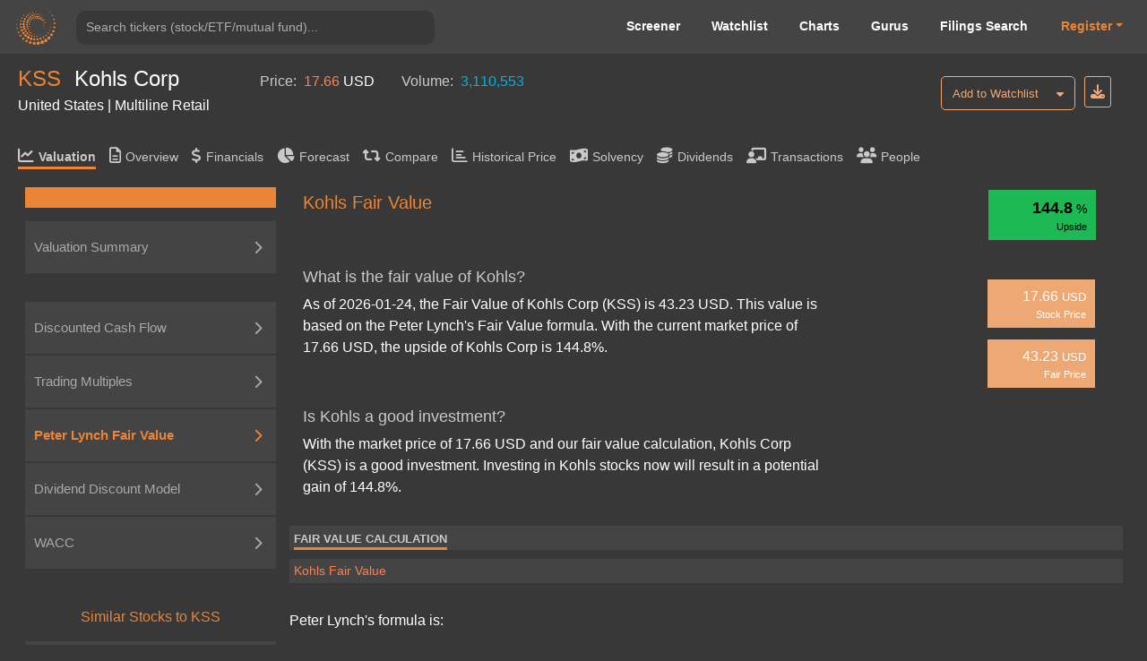

--- FILE ---
content_type: text/html; charset=utf-8
request_url: https://valueinvesting.io/KSS/valuation/fair-value
body_size: 33113
content:
<!DOCTYPE html>
<html>
<head>
    
    <script async src="https://www.googletagmanager.com/gtag/js?id=G-4KHY6KT2C0"></script>
    <script>
        window.dataLayer = window.dataLayer || [];
        function gtag(){dataLayer.push(arguments);}
        gtag('js', new Date());

        gtag('config', 'G-4KHY6KT2C0');
    </script>
    <script async src="https://pagead2.googlesyndication.com/pagead/js/adsbygoogle.js?client=ca-pub-5071091637270549"
            crossorigin="anonymous"></script>
    <link rel="shortcut icon" href="/static/img/ico.png" type="image/x-icon"/>
    <title>Kohls Fair Value | Kohls Corp (KSS) </title>

    <meta name="viewport" content="width=device-width, initial-scale=1, maximum-scale=1 minimum-scale=1"/>

    <meta name="keywords" content="Kohls fair value, fair value, perter lynch fair value, Kohls, is Kohls a good investment"/>
    <meta name="description" content="What is the fair value of Kohls? As of 2026-01-24, the Fair Value of Kohls Corp (KSS) is 43.23 USD. Is Kohls a good investment? With the market price of 17.66 USD and our fair value calculation, Kohls Corp (KSS) is  a good investment. Investing in Kohls stocks now will result in a potential gain of 144.79%"/>

    <meta property="author" content="templatemo"/>

    <meta property="og:image"
          content="https://www.dropbox.com/s/20mlddfxz9ng14c/Screen%20Shot%202021-07-26%20at%203.32.58%20PM.png?dl=0&amp;raw=1"/>

    <meta name="google-site-verification" content="FDrUs661XH8sWuNxgZL_awvoZESRECPP15H_PveVJLA"/>

    <meta property="og:title" content="Kohls Fair Value | Kohls Corp (KSS) "/>
    <meta property="og:type" content="website"/>
    <meta property="og:url" content="https://valueinvesting.io/KSS/valuation/fair-value"/>
    <meta property="og:description" content="What is the fair value of Kohls? As of 2026-01-24, the Fair Value of Kohls Corp (KSS) is 43.23 USD. Is Kohls a good investment? With the market price of 17.66 USD and our fair value calculation, Kohls Corp (KSS) is  a good investment. Investing in Kohls stocks now will result in a potential gain of 144.79%"/>
    <meta name="twitter:card" content="summary"/>
    <meta name="twitter:title" content="Kohls Fair Value | Kohls Corp (KSS) "/>
    <meta name="twitter:image"
          content="https://www.dropbox.com/s/1ypdi4egc0sim5l/Screen%20Shot%202021-02-26%20at%206.12.12%20PM.png?dl=0&amp;raw=1"/>
    <meta name="twitter:description" content="What is the fair value of Kohls? As of 2026-01-24, the Fair Value of Kohls Corp (KSS) is 43.23 USD. Is Kohls a good investment? With the market price of 17.66 USD and our fair value calculation, Kohls Corp (KSS) is  a good investment. Investing in Kohls stocks now will result in a potential gain of 144.79%"/>


    <script async="" src="" charset="UTF-8"
            crossorigin="*"  defer></script>
    <script src="/static/js/third_party_resources/jquery.js"  defer></script>






    <script src="/static/js/third_party_resources/iziToast.js" defer></script>


    <script src="/static/js/third_party_resources/popper.js"   defer></script>
    <script src="/static/js/third_party_resources/bootstrap.js" defer></script>
    <script src="https://js.stripe.com/v3/" defer></script>
    <script src="/static/js_working/stripe_js/index.js" data-rel-js="" defer></script>





    <link rel="preload" href="/static/css/bootstrap/bootstrap1.css" as="style" onload="this.onload=null;this.rel='stylesheet'">
    <noscript><link rel="stylesheet" href="/static/css/bootstrap/bootstrap1.css"></noscript>


    <link rel="preload" href="/static/css/c6.css" as="style" onload="this.onload=null;this.rel='stylesheet'">
    <noscript><link rel="stylesheet" href="/static/css/c6.css"></noscript>

    <link rel="preload" href="https://cdnjs.cloudflare.com/ajax/libs/flag-icon-css/3.3.0/css/flag-icon.min.css" as="style" onload="this.onload=null;this.rel='stylesheet'">
    <noscript><link rel="stylesheet" href="https://cdnjs.cloudflare.com/ajax/libs/flag-icon-css/3.3.0/css/flag-icon.min.css"></noscript>


    <script src="/static/js/typeahead.js" defer></script>


    <script src="/static/js/third_party_resources/highchart_highstock.src.js"></script>
    <script src="/static/js/third_party_resources/highchart_data.src.js" defer></script>
    <script src="/static/js/third_party_resources/highchart_highcharts-more.js" defer></script>
    <script src="/static/js/third_party_resources/highchart_exporting.js" defer></script>
    <script src="/static/js/third_party_resources/highchart_export-data.js" defer></script>


    <script src="/static/js/includes/chart_theme.js" defer></script>
    <script type="text/javascript">

        window.toTitle = function toTitleCase(str) {
            return str.replace(/\w\S*/g, function (txt) {
                return txt.charAt(0).toUpperCase() + txt.substr(1).toLowerCase();
            });
        }

        window.timeConverter = function tConverter(UNIX_timestamp) {
            var a = new Date(UNIX_timestamp * 1000);
            var months = ['Jan', 'Feb', 'Mar', 'Apr', 'May', 'Jun', 'Jul', 'Aug', 'Sep', 'Oct', 'Nov', 'Dec'];
            var year = a.getFullYear();
            var month = months[a.getMonth()];
            var date = a.getDate();
            var hour = a.getHours();
            var min = a.getMinutes();
            var sec = a.getSeconds();
            var time = month + ' ' + date + ' ' + year + ' ' + hour + ':' + min + ':' + sec;
            return time;
        }

        window.RoundMyNumber = function (n, digit) {
            if (digit !== 0 && !digit) {
                digit = 2
            }

            return Math.round(n * Math.pow(10, digit)) / Math.pow(10, digit)
        }

        window.handleFundamentalNumber = function (n, unitMultiplier) {
            if (n === undefined) {
                return '--'
            }

            if (!unitMultiplier) {
                unitMultiplier = 1
            }

            if (n >= 0) {
                return (n * unitMultiplier).toLocaleString()
            } else {
                n = Math.abs(n * unitMultiplier).toLocaleString()
                return '(' + n + ')'
            }
        }


    </script>
    <script type="text/javascript" src="/static/js/includes/my-grid-lib.min.js" defer></script>



    <link rel="preload" href="/static/css/ag-grid.css" as="style" onload="this.onload=null;this.rel='stylesheet'">
    <noscript><link rel="stylesheet" href="/static/css/ag-grid.css"></noscript>
    <link rel="preload" href="/static/css/ag-theme-balham-dark.css" as="style" onload="this.onload=null;this.rel='stylesheet'">
    <noscript><link rel="stylesheet" href="/static/css/ag-theme-balham-dark.css"></noscript>


    <script type="text/javascript">
        window.apiKey = ""; window.plan = ""; if(window.plan == ""){window.plan = "free"}
        window.currentUrl = window.location.protocol + "//" + window.location.host
        window.docSchema =  null 
        window.shortDocSchema =  null 
        window.docsUrl = '/docs/api'
        window.fair_value_extra_data = {"peers":{"AN":{"beta":0.7994417,"currency":"USD","eps":18.182068,"forward_ev_ebitda":10.098437,"forward_pe":10.886537,"marketCapitalization":7814.062,"name":"AutoNation Inc","peter_lynch_fair_price":454.5525,"peter_lynch_upside":1.1214995,"top_part":"{\"pe_top\": {\"top_squares\": [7.6, \"214.26\", \"230.64\"], \"currency\": \"USD\", \"summary_table\": {\"R1\": [\"Range\", \"Selected\"], \"R2\": [\"Trailing P/E multiples\", \"12.6x - 15.3x\", \"14.0x\"], \"R3\": [\"Forward P/E multiples\", \"10.2x - 11.0x\", \"10.6x\"], \"R4\": [\"Fair Price\", \"200.75 - 277.82\", \"230.64\"], \"R5\": [\"Upside\", \"-6.3% - 29.7%\", \"7.6%\"]}}, \"ebitda_top\": {\"top_squares\": [-3.0, \"214.26\", \"207.81\"], \"currency\": \"USD\", \"summary_table\": {\"R1\": [\"Range\", \"Selected\"], \"R2\": [\"Trailing EV/EBITDA multiples\", \"9.8x - 10.2x\", \"10.2x\"], \"R3\": [\"Forward EV/EBITDA multiples\", \"9.3x - 10.0x\", \"9.8x\"], \"R4\": [\"Fair Price\", \"175.36 - 217.05\", \"207.81\"], \"R5\": [\"Upside\", \"-18.2% - 1.3%\", \"-3.0%\"]}}, \"dcf_5y_growth_top_part\": {\"top_squares\": [37.4, \"214.26\", \"294.50\"], \"currency\": \"USD\", \"summary_table\": {\"R1\": [\"Range\", \"Selected\"], \"R2\": [\"WACC / Discount Rate\", \"5.8% - 6.8%\", \"6.3%\"], \"R3\": [\"Long-term Growth Rate\", \"0.0% - 1.0%\", \"0.5%\"], \"R4\": [\"Fair Price\", \"217.39 - 404.82\", \"294.50\"], \"R5\": [\"Upside\", \"1.5% - 88.9%\", \"37.4%\"]}}, \"dcf_10y_growth_top_part\": {\"top_squares\": [45.3, \"214.26\", \"311.31\"], \"currency\": \"USD\", \"summary_table\": {\"R1\": [\"Range\", \"Selected\"], \"R2\": [\"WACC / Discount Rate\", \"5.8% - 6.8%\", \"6.3%\"], \"R3\": [\"Long-term Growth Rate\", \"0.0% - 1.0%\", \"0.5%\"], \"R4\": [\"Fair Price\", \"240.39 - 412.09\", \"311.31\"], \"R5\": [\"Upside\", \"12.2% - 92.3%\", \"45.3%\"]}}, \"dcf_5y_ebitda_top_part\": {\"top_squares\": [13.7, \"214.26\", \"243.65\"], \"currency\": \"USD\", \"summary_table\": {\"R1\": [\"Range\", \"Selected\"], \"R2\": [\"WACC / Discount Rate\", \"5.8% - 6.8%\", \"6.3%\"], \"R3\": [\"Peers' EV/EBITDA multiples\", \"9.8x - 10.2x\", \"10.2x\"], \"R4\": [\"Fair Price\", \"220.95 - 254.68\", \"243.65\"], \"R5\": [\"Upside\", \"3.1% - 18.9%\", \"13.7%\"]}}, \"dcf_10y_ebitda_top_part\": {\"top_squares\": [36.2, \"214.26\", \"291.78\"], \"currency\": \"USD\", \"summary_table\": {\"R1\": [\"Range\", \"Selected\"], \"R2\": [\"WACC / Discount Rate\", \"5.8% - 6.8%\", \"6.3%\"], \"R3\": [\"Peers' EV/EBITDA multiples\", \"9.8x - 10.2x\", \"10.2x\"], \"R4\": [\"Fair Price\", \"261.58 - 313.34\", \"291.78\"], \"R5\": [\"Upside\", \"22.1% - 46.2%\", \"36.2%\"]}}, \"epv_top\": {\"top_squares\": [56.3, \"214.26\", \"334.88\"], \"currency\": \"USD\", \"summary_table\": {\"R1\": [\"Range\", \"Selected\"], \"R2\": [\"WACC / Discount Rate\", \"5.8% - 6.8%\", \"6.3%\"], \"R3\": [\"Normalized Earnings\", \"1,342\", \"1,342\"], \"R4\": [\"Fair Price\", \"285.48 - 384.28\", \"334.88\"], \"R5\": [\"Upside\", \"33.2% - 79.4%\", \"56.3%\"]}}, \"ddm_stable_top\": {\"top_squares\": [-8.6, \"214.26\", \"195.87\"], \"currency\": \"USD\", \"summary_table\": {\"R1\": [\"Range\", \"Selected\"], \"R2\": [\"Long-term Growth Rate\", \"0.0% - 1.0%\", \"0.5%\"], \"R3\": [\"Cost of equity\", \"7.4% - 9.4%\", \"8.4%\"], \"R4\": [\"Fair Price\", \"135.18 - 256.55\", \"195.87\"], \"R5\": [\"Upside\", \"-36.9% - 19.7%\", \"-8.6%\"]}}, \"ddm_multi_top\": {\"top_squares\": [-5.9, \"214.26\", \"201.65\"], \"currency\": \"USD\", \"summary_table\": {\"R1\": [\"Range\", \"Selected\"], \"R2\": [\"Long-term Growth Rate\", \"0.0% - 1.0%\", \"0.5%\"], \"R3\": [\"Cost of equity\", \"7.4% - 9.4%\", \"8.4%\"], \"R4\": [\"Fair Price\", \"167.71 - 251.84\", \"201.65\"], \"R5\": [\"Upside\", \"-21.7% - 17.5%\", \"-5.9%\"]}}}","totalDebt/totalEquityAnnual":1.058744,"totalDebt_annual":8297.8,"trailing_ev_ebitda":10.179413,"trailing_pe":11.784139},"BIG":{"beta":1.11837,"currency":"USD","eps":-136.4927,"forward_ev_ebitda":null,"forward_pe":null,"marketCapitalization":1.7499979,"name":"Big Lots Inc","peter_lynch_fair_price":-682.465,"peter_lynch_upside":-1374.7218,"top_part":"{\"pe_top\": {\"top_squares\": [-414963.1, \"0.50\", \"(2,061.04)\"], \"currency\": \"USD\", \"summary_table\": {\"R1\": [\"Range\", \"Selected\"], \"R2\": [\"Trailing P/E multiples\", \"13.6x - 17.9x\", \"15.4x\"], \"R3\": [\"Forward P/E multiples\", \"13.1x - 16.2x\", \"14.8x\"], \"R4\": [\"Fair Price\", \"(1,856.30) - (2,211.18)\", \"(2,061.04)\"], \"R5\": [\"Upside\", \"-373751.5% - -445184.9%\", \"-414963.1%\"]}}, \"ebitda_top\": {\"top_squares\": [-120176.5, \"0.50\", \"(596.54)\"], \"currency\": \"USD\", \"summary_table\": {\"R1\": [\"Range\", \"Selected\"], \"R2\": [\"Trailing EV/EBITDA multiples\", \"5.9x - 9.4x\", \"6.9x\"], \"R3\": [\"Forward EV/EBITDA multiples\", \"6.1x - 8.8x\", \"6.8x\"], \"R4\": [\"Fair Price\", \"(546.39) - (723.54)\", \"(596.54)\"], \"R5\": [\"Upside\", \"-110082.4% - -145739.7%\", \"-120176.5%\"]}}, \"dcf_5y_growth_top_part\": {\"top_squares\": [-23860.6, \"0.50\", \"(118.04)\"], \"currency\": \"USD\", \"summary_table\": {\"R1\": [\"Range\", \"Selected\"], \"R2\": [\"WACC / Discount Rate\", \"5.8% - 86.8%\", \"46.3%\"], \"R3\": [\"Long-term Growth Rate\", \"3.0% - 5.0%\", \"4.0%\"], \"R4\": [\"Fair Price\", \"(147.00) - 3,881.80\", \"(118.04)\"], \"R5\": [\"Upside\", \"-29688.8% - 781261.5%\", \"-23860.6%\"]}}, \"dcf_10y_growth_top_part\": {\"top_squares\": [-20149.4, \"0.50\", \"(99.61)\"], \"currency\": \"USD\", \"summary_table\": {\"R1\": [\"Range\", \"Selected\"], \"R2\": [\"WACC / Discount Rate\", \"5.8% - 86.8%\", \"46.3%\"], \"R3\": [\"Long-term Growth Rate\", \"3.0% - 5.0%\", \"4.0%\"], \"R4\": [\"Fair Price\", \"(143.30) - 6,985.98\", \"(99.61)\"], \"R5\": [\"Upside\", \"-28944.2% - 1406095.4%\", \"-20149.4%\"]}}, \"dcf_5y_ebitda_top_part\": {\"top_squares\": [-123450.0, \"0.50\", \"(1,234.50)\"], \"currency\": \"USD\", \"summary_table\": {\"R1\": [\"Range\", \"Selected\"], \"R2\": [\"WACC / Discount Rate\", \"5.8% - 86.8%\", \"46.3%\"], \"R3\": [\"Peers' EV/EBITDA multiples\", \"5.9x - 9.4x\", \"6.9x\"], \"R4\": [\"Fair Price\", \"(124.41) - 524.29\", \"(1,234.50)\"], \"R5\": [\"Upside\", \"-25142.7% - 105434.3%\", \"-123450.0%\"]}}, \"dcf_10y_ebitda_top_part\": {\"top_squares\": [-123450.0, \"0.50\", \"(1,234.50)\"], \"currency\": \"USD\", \"summary_table\": {\"R1\": [\"Range\", \"Selected\"], \"R2\": [\"WACC / Discount Rate\", \"5.8% - 86.8%\", \"46.3%\"], \"R3\": [\"Peers' EV/EBITDA multiples\", \"5.9x - 9.4x\", \"6.9x\"], \"R4\": [\"Fair Price\", \"(141.37) - 1,099.06\", \"(1,234.50)\"], \"R5\": [\"Upside\", \"-28555.9% - 221127.8%\", \"-123450.0%\"]}}, \"epv_top\": {\"top_squares\": [-30305.1, \"0.50\", \"(150.06)\"], \"currency\": \"USD\", \"summary_table\": {\"R1\": [\"Range\", \"Selected\"], \"R2\": [\"WACC / Discount Rate\", \"5.8% - 86.8%\", \"46.3%\"], \"R3\": [\"Normalized Earnings\", \"0\", \"0\"], \"R4\": [\"Fair Price\", \"(150.37) - (149.74)\", \"(150.06)\"], \"R5\": [\"Upside\", \"-30368.5% - -30241.7%\", \"-30305.1%\"]}}, \"ddm_stable_top\": {\"top_squares\": [-15626.5, \"0.50\", \"(77.14)\"], \"currency\": \"USD\", \"summary_table\": {\"R1\": [\"Range\", \"Selected\"], \"R2\": [\"Long-term Growth Rate\", \"3.0% - 5.0%\", \"4.0%\"], \"R3\": [\"Cost of equity\", \"118.7% - 209.8%\", \"164.2%\"], \"R4\": [\"Fair Price\", \"(46.21) - (108.06)\", \"(77.14)\"], \"R5\": [\"Upside\", \"-9401.8% - -21851.3%\", \"-15626.5%\"]}}, \"ddm_multi_top\": {\"top_squares\": [-102.8, \"0.50\", \"(0.01)\"], \"currency\": \"USD\", \"summary_table\": {\"R1\": [\"Range\", \"Selected\"], \"R2\": [\"Long-term Growth Rate\", \"3.0% - 5.0%\", \"4.0%\"], \"R3\": [\"Cost of equity\", \"118.7% - 209.8%\", \"164.2%\"], \"R4\": [\"Fair Price\", \"(0.42) - 1.31\", \"(0.01)\"], \"R5\": [\"Upside\", \"-185.4% - 164.6%\", \"-102.8%\"]}}}","totalDebt/totalEquityAnnual":236.88171,"totalDebt_annual":414.543,"trailing_ev_ebitda":null,"trailing_pe":null},"BONTQ":{"beta":-31.007095,"currency":"USD","eps":-4.3577127,"forward_ev_ebitda":10.58461,"forward_pe":null,"marketCapitalization":0.00002081,"name":"Bon-Ton Stores Inc","peter_lynch_fair_price":-21.78855,"peter_lynch_upside":-21788552,"top_part":"{\"pe_top\": {\"top_squares\": [-6384049114.9, \"0.00\", \"(63.84)\"], \"currency\": \"USD\", \"summary_table\": {\"R1\": [\"Range\", \"Selected\"], \"R2\": [\"Trailing P/E multiples\", \"12.9x - 15.2x\", \"14.0x\"], \"R3\": [\"Forward P/E multiples\", \"12.1x - 17.4x\", \"15.2x\"], \"R4\": [\"Fair Price\", \"(56.30) - (66.32)\", \"(63.84)\"], \"R5\": [\"Upside\", \"-5630164828.5% - -6632438735.3%\", \"-6384049114.9%\"]}}, \"ebitda_top\": {\"top_squares\": [-2768693877.0, \"0.00\", \"(27.69)\"], \"currency\": \"USD\", \"summary_table\": {\"R1\": [\"Range\", \"Selected\"], \"R2\": [\"Trailing EV/EBITDA multiples\", \"5.0x - 6.0x\", \"5.2x\"], \"R3\": [\"Forward EV/EBITDA multiples\", \"5.7x - 7.8x\", \"6.4x\"], \"R4\": [\"Fair Price\", \"(34.47) - (14.50)\", \"(27.69)\"], \"R5\": [\"Upside\", \"-3446621916.4% - -1449596351.8%\", \"-2768693877.0%\"]}}, \"dcf_5y_growth_top_part\": {\"top_squares\": [5122921572.3, \"0.00\", \"51.23\"], \"currency\": \"USD\", \"summary_table\": {\"R1\": [\"Range\", \"Selected\"], \"R2\": [\"WACC / Discount Rate\", \"7.0% - 7.5%\", \"7.3%\"], \"R3\": [\"Long-term Growth Rate\", \"1.0% - 3.0%\", \"2.0%\"], \"R4\": [\"Fair Price\", \"32.99 - 80.87\", \"51.23\"], \"R5\": [\"Upside\", \"3298809238.5% - 8087357959.9%\", \"5122921572.3%\"]}}, \"dcf_10y_growth_top_part\": {\"top_squares\": [6551898025.9, \"0.00\", \"65.52\"], \"currency\": \"USD\", \"summary_table\": {\"R1\": [\"Range\", \"Selected\"], \"R2\": [\"WACC / Discount Rate\", \"7.0% - 7.5%\", \"7.3%\"], \"R3\": [\"Long-term Growth Rate\", \"1.0% - 3.0%\", \"2.0%\"], \"R4\": [\"Fair Price\", \"48.11 - 93.65\", \"65.52\"], \"R5\": [\"Upside\", \"4810739546.3% - 9365213661.6%\", \"6551898025.9%\"]}}, \"dcf_5y_ebitda_top_part\": {\"top_squares\": [100254864.6, \"0.00\", \"1.00\"], \"currency\": \"USD\", \"summary_table\": {\"R1\": [\"Range\", \"Selected\"], \"R2\": [\"WACC / Discount Rate\", \"7.0% - 7.5%\", \"7.3%\"], \"R3\": [\"Peers' EV/EBITDA multiples\", \"5.0x - 6.0x\", \"5.2x\"], \"R4\": [\"Fair Price\", \"(1.15) - 7.19\", \"1.00\"], \"R5\": [\"Upside\", \"-114967046.5% - 719029405.4%\", \"100254864.6%\"]}}, \"dcf_10y_ebitda_top_part\": {\"top_squares\": [2146224676.4, \"0.00\", \"21.46\"], \"currency\": \"USD\", \"summary_table\": {\"R1\": [\"Range\", \"Selected\"], \"R2\": [\"WACC / Discount Rate\", \"7.0% - 7.5%\", \"7.3%\"], \"R3\": [\"Peers' EV/EBITDA multiples\", \"5.0x - 6.0x\", \"5.2x\"], \"R4\": [\"Fair Price\", \"18.74 - 27.99\", \"21.46\"], \"R5\": [\"Upside\", \"1873734971.3% - 2798954113.4%\", \"2146224676.4%\"]}}, \"epv_top\": {\"top_squares\": [3466636132.6, \"0.00\", \"34.67\"], \"currency\": \"USD\", \"summary_table\": {\"R1\": [\"Range\", \"Selected\"], \"R2\": [\"WACC / Discount Rate\", \"7.0% - 7.5%\", \"7.3%\"], \"R3\": [\"Normalized Earnings\", \"135\", \"135\"], \"R4\": [\"Fair Price\", \"31.53 - 37.80\", \"34.67\"], \"R5\": [\"Upside\", \"3153234371.2% - 3780041234.6%\", \"3466636132.6%\"]}}, \"ddm_stable_top\": {\"top_squares\": [-2982.8, \"0.00\", \"(0.00)\"], \"currency\": \"USD\", \"summary_table\": {\"R1\": [\"Range\", \"Selected\"], \"R2\": [\"Long-term Growth Rate\", \"1.0% - 3.0%\", \"2.0%\"], \"R3\": [\"Cost of equity\", \"8116514.5% - 32674996.8%\", \"20395755.6%\"], \"R4\": [\"Fair Price\", \"(0.00) - (0.00)\", \"(0.00)\"], \"R5\": [\"Upside\", \"-1033.6% - -4932.1%\", \"-2982.8%\"]}}, \"ddm_multi_top\": {\"top_squares\": [18.9, \"0.00\", \"0.00\"], \"currency\": \"USD\", \"summary_table\": {\"R1\": [\"Range\", \"Selected\"], \"R2\": [\"Long-term Growth Rate\", \"1.0% - 3.0%\", \"2.0%\"], \"R3\": [\"Cost of equity\", \"8116514.5% - 32674996.8%\", \"20395755.6%\"], \"R4\": [\"Fair Price\", \"0.00 - 0.00\", \"0.00\"], \"R5\": [\"Upside\", \"-16.5% - 137.5%\", \"18.9%\"]}}}","totalDebt/totalEquityAnnual":47540556,"totalDebt_annual":989.319,"trailing_ev_ebitda":13.405594,"trailing_pe":null},"CTC.A.TO":{"beta":0.32120094,"currency":"CAD","eps":13.729323,"forward_ev_ebitda":7.161168,"forward_pe":9.890256,"marketCapitalization":9329.152,"name":"Canadian Tire Corporation Ltd","peter_lynch_fair_price":343.2325,"peter_lynch_upside":0.9573021,"top_part":"{\"pe_top\": {\"top_squares\": [29.9, \"175.36\", \"227.87\"], \"currency\": \"CAD\", \"summary_table\": {\"R1\": [\"Range\", \"Selected\"], \"R2\": [\"Trailing P/E multiples\", \"12.9x - 15.2x\", \"13.5x\"], \"R3\": [\"Forward P/E multiples\", \"13.1x - 19.5x\", \"15.2x\"], \"R4\": [\"Fair Price\", \"177.38 - 346.10\", \"227.87\"], \"R5\": [\"Upside\", \"1.2% - 97.4%\", \"29.9%\"]}}, \"ebitda_top\": {\"top_squares\": [-7.9, \"175.36\", \"161.55\"], \"currency\": \"CAD\", \"summary_table\": {\"R1\": [\"Range\", \"Selected\"], \"R2\": [\"Trailing EV/EBITDA multiples\", \"5.8x - 9.4x\", \"6.9x\"], \"R3\": [\"Forward EV/EBITDA multiples\", \"6.7x - 8.8x\", \"7.0x\"], \"R4\": [\"Fair Price\", \"107.56 - 259.02\", \"161.55\"], \"R5\": [\"Upside\", \"-38.7% - 47.7%\", \"-7.9%\"]}}, \"dcf_5y_growth_top_part\": {\"top_squares\": [45.9, \"175.36\", \"255.82\"], \"currency\": \"CAD\", \"summary_table\": {\"R1\": [\"Range\", \"Selected\"], \"R2\": [\"WACC / Discount Rate\", \"5.1% - 7.8%\", \"6.5%\"], \"R3\": [\"Long-term Growth Rate\", \"0.0% - 1.0%\", \"0.5%\"], \"R4\": [\"Fair Price\", \"168.21 - 421.08\", \"255.82\"], \"R5\": [\"Upside\", \"-4.1% - 140.1%\", \"45.9%\"]}}, \"dcf_10y_growth_top_part\": {\"top_squares\": [62.7, \"175.36\", \"285.27\"], \"currency\": \"CAD\", \"summary_table\": {\"R1\": [\"Range\", \"Selected\"], \"R2\": [\"WACC / Discount Rate\", \"5.1% - 7.8%\", \"6.5%\"], \"R3\": [\"Long-term Growth Rate\", \"0.0% - 1.0%\", \"0.5%\"], \"R4\": [\"Fair Price\", \"195.09 - 454.21\", \"285.27\"], \"R5\": [\"Upside\", \"11.2% - 159.0%\", \"62.7%\"]}}, \"dcf_5y_ebitda_top_part\": {\"top_squares\": [7.0, \"175.36\", \"187.60\"], \"currency\": \"CAD\", \"summary_table\": {\"R1\": [\"Range\", \"Selected\"], \"R2\": [\"WACC / Discount Rate\", \"5.1% - 7.8%\", \"6.5%\"], \"R3\": [\"Peers' EV/EBITDA multiples\", \"5.8x - 9.4x\", \"6.9x\"], \"R4\": [\"Fair Price\", \"138.28 - 294.37\", \"187.60\"], \"R5\": [\"Upside\", \"-21.1% - 67.9%\", \"7.0%\"]}}, \"dcf_10y_ebitda_top_part\": {\"top_squares\": [35.4, \"175.36\", \"237.40\"], \"currency\": \"CAD\", \"summary_table\": {\"R1\": [\"Range\", \"Selected\"], \"R2\": [\"WACC / Discount Rate\", \"5.1% - 7.8%\", \"6.5%\"], \"R3\": [\"Peers' EV/EBITDA multiples\", \"5.8x - 9.4x\", \"6.9x\"], \"R4\": [\"Fair Price\", \"178.19 - 355.83\", \"237.40\"], \"R5\": [\"Upside\", \"1.6% - 102.9%\", \"35.4%\"]}}, \"epv_top\": {\"top_squares\": [122.1, \"175.36\", \"389.54\"], \"currency\": \"CAD\", \"summary_table\": {\"R1\": [\"Range\", \"Selected\"], \"R2\": [\"WACC / Discount Rate\", \"5.1% - 7.8%\", \"6.5%\"], \"R3\": [\"Normalized Earnings\", \"1,743\", \"1,743\"], \"R4\": [\"Fair Price\", \"280.28 - 498.80\", \"389.54\"], \"R5\": [\"Upside\", \"59.8% - 184.4%\", \"122.1%\"]}}, \"ddm_stable_top\": {\"top_squares\": [-15.8, \"175.36\", \"147.57\"], \"currency\": \"CAD\", \"summary_table\": {\"R1\": [\"Range\", \"Selected\"], \"R2\": [\"Long-term Growth Rate\", \"0.0% - 1.0%\", \"0.5%\"], \"R3\": [\"Cost of equity\", \"6.9% - 11.3%\", \"9.1%\"], \"R4\": [\"Fair Price\", \"85.20 - 209.93\", \"147.57\"], \"R5\": [\"Upside\", \"-51.4% - 19.7%\", \"-15.8%\"]}}, \"ddm_multi_top\": {\"top_squares\": [2.5, \"175.36\", \"179.68\"], \"currency\": \"CAD\", \"summary_table\": {\"R1\": [\"Range\", \"Selected\"], \"R2\": [\"Long-term Growth Rate\", \"0.0% - 1.0%\", \"0.5%\"], \"R3\": [\"Cost of equity\", \"6.9% - 11.3%\", \"9.1%\"], \"R4\": [\"Fair Price\", \"137.06 - 261.55\", \"179.68\"], \"R5\": [\"Upside\", \"-21.8% - 49.1%\", \"2.5%\"]}}}","totalDebt/totalEquityAnnual":0.8408707,"totalDebt_annual":7905,"trailing_ev_ebitda":7.4335995,"trailing_pe":12.772661},"DDS":{"beta":1.408651,"currency":"USD","eps":37.21025,"forward_ev_ebitda":11.122829,"forward_pe":16.79568,"marketCapitalization":9802.144,"name":"Dillard's Inc","peter_lynch_fair_price":930.2575,"peter_lynch_upside":0.4814433,"top_part":"{\"pe_top\": {\"top_squares\": [-13.0, \"627.94\", \"546.48\"], \"currency\": \"USD\", \"summary_table\": {\"R1\": [\"Range\", \"Selected\"], \"R2\": [\"Trailing P/E multiples\", \"13.5x - 15.2x\", \"14.0x\"], \"R3\": [\"Forward P/E multiples\", \"12.2x - 17.4x\", \"15.2x\"], \"R4\": [\"Fair Price\", \"455.37 - 649.04\", \"546.48\"], \"R5\": [\"Upside\", \"-27.5% - 3.4%\", \"-13.0%\"]}}, \"ebitda_top\": {\"top_squares\": [-27.0, \"627.94\", \"458.41\"], \"currency\": \"USD\", \"summary_table\": {\"R1\": [\"Range\", \"Selected\"], \"R2\": [\"Trailing EV/EBITDA multiples\", \"5.0x - 6.6x\", \"5.0x\"], \"R3\": [\"Forward EV/EBITDA multiples\", \"7.8x - 10.4x\", \"9.6x\"], \"R4\": [\"Fair Price\", \"364.09 - 587.63\", \"458.41\"], \"R5\": [\"Upside\", \"-42.0% - -6.4%\", \"-27.0%\"]}}, \"dcf_5y_growth_top_part\": {\"top_squares\": [2.4, \"627.94\", \"642.90\"], \"currency\": \"USD\", \"summary_table\": {\"R1\": [\"Range\", \"Selected\"], \"R2\": [\"WACC / Discount Rate\", \"5.8% - 7.7%\", \"6.7%\"], \"R3\": [\"Long-term Growth Rate\", \"0.5% - 1.5%\", \"1.0%\"], \"R4\": [\"Fair Price\", \"528.69 - 836.16\", \"642.90\"], \"R5\": [\"Upside\", \"-15.8% - 33.2%\", \"2.4%\"]}}, \"dcf_10y_growth_top_part\": {\"top_squares\": [5.6, \"627.94\", \"663.10\"], \"currency\": \"USD\", \"summary_table\": {\"R1\": [\"Range\", \"Selected\"], \"R2\": [\"WACC / Discount Rate\", \"5.8% - 7.7%\", \"6.7%\"], \"R3\": [\"Long-term Growth Rate\", \"0.5% - 1.5%\", \"1.0%\"], \"R4\": [\"Fair Price\", \"553.35 - 847.34\", \"663.10\"], \"R5\": [\"Upside\", \"-11.9% - 34.9%\", \"5.6%\"]}}, \"dcf_5y_ebitda_top_part\": {\"top_squares\": [-41.1, \"627.94\", \"370.03\"], \"currency\": \"USD\", \"summary_table\": {\"R1\": [\"Range\", \"Selected\"], \"R2\": [\"WACC / Discount Rate\", \"5.8% - 7.7%\", \"6.7%\"], \"R3\": [\"Peers' EV/EBITDA multiples\", \"5.0x - 6.6x\", \"5.0x\"], \"R4\": [\"Fair Price\", \"358.73 - 445.38\", \"370.03\"], \"R5\": [\"Upside\", \"-42.9% - -29.1%\", \"-41.1%\"]}}, \"dcf_10y_ebitda_top_part\": {\"top_squares\": [-28.1, \"627.94\", \"451.77\"], \"currency\": \"USD\", \"summary_table\": {\"R1\": [\"Range\", \"Selected\"], \"R2\": [\"WACC / Discount Rate\", \"5.8% - 7.7%\", \"6.7%\"], \"R3\": [\"Peers' EV/EBITDA multiples\", \"5.0x - 6.6x\", \"5.0x\"], \"R4\": [\"Fair Price\", \"428.52 - 530.31\", \"451.77\"], \"R5\": [\"Upside\", \"-31.8% - -15.5%\", \"-28.1%\"]}}, \"epv_top\": {\"top_squares\": [40.0, \"627.94\", \"879.33\"], \"currency\": \"USD\", \"summary_table\": {\"R1\": [\"Range\", \"Selected\"], \"R2\": [\"WACC / Discount Rate\", \"5.8% - 7.7%\", \"6.7%\"], \"R3\": [\"Normalized Earnings\", \"863\", \"863\"], \"R4\": [\"Fair Price\", \"757.78 - 1,000.89\", \"879.33\"], \"R5\": [\"Upside\", \"20.7% - 59.4%\", \"40.0%\"]}}, \"ddm_stable_top\": {\"top_squares\": [-10.5, \"627.94\", \"562.31\"], \"currency\": \"USD\", \"summary_table\": {\"R1\": [\"Range\", \"Selected\"], \"R2\": [\"Long-term Growth Rate\", \"0.5% - 1.5%\", \"1.0%\"], \"R3\": [\"Cost of equity\", \"5.8% - 7.9%\", \"6.9%\"], \"R4\": [\"Fair Price\", \"352.66 - 771.96\", \"562.31\"], \"R5\": [\"Upside\", \"-43.8% - 22.9%\", \"-10.5%\"]}}, \"ddm_multi_top\": {\"top_squares\": [-14.7, \"627.94\", \"535.72\"], \"currency\": \"USD\", \"summary_table\": {\"R1\": [\"Range\", \"Selected\"], \"R2\": [\"Long-term Growth Rate\", \"0.5% - 1.5%\", \"1.0%\"], \"R3\": [\"Cost of equity\", \"5.8% - 7.9%\", \"6.9%\"], \"R4\": [\"Fair Price\", \"432.36 - 711.42\", \"535.72\"], \"R5\": [\"Upside\", \"-31.1% - 13.3%\", \"-14.7%\"]}}}","totalDebt/totalEquityAnnual":0.05026259,"totalDebt_annual":521.6,"trailing_ev_ebitda":9.000661,"trailing_pe":16.875458},"DG":{"beta":-0.36202765,"currency":"USD","eps":5.8026805,"forward_ev_ebitda":11.205636,"forward_pe":27.372389,"marketCapitalization":32338.56,"name":"Dollar General Corp","peter_lynch_fair_price":29.0134,"peter_lynch_upside":-0.8025225,"top_part":"{\"pe_top\": {\"top_squares\": [-45.5, \"146.92\", \"80.09\"], \"currency\": \"USD\", \"summary_table\": {\"R1\": [\"Range\", \"Selected\"], \"R2\": [\"Trailing P/E multiples\", \"12.9x - 15.2x\", \"13.5x\"], \"R3\": [\"Forward P/E multiples\", \"13.1x - 19.5x\", \"15.2x\"], \"R4\": [\"Fair Price\", \"70.10 - 104.77\", \"80.09\"], \"R5\": [\"Upside\", \"-52.3% - -28.7%\", \"-45.5%\"]}}, \"ebitda_top\": {\"top_squares\": [-46.9, \"146.92\", \"78.04\"], \"currency\": \"USD\", \"summary_table\": {\"R1\": [\"Range\", \"Selected\"], \"R2\": [\"Trailing EV/EBITDA multiples\", \"5.9x - 9.4x\", \"6.9x\"], \"R3\": [\"Forward EV/EBITDA multiples\", \"6.2x - 8.8x\", \"6.8x\"], \"R4\": [\"Fair Price\", \"60.87 - 111.58\", \"78.04\"], \"R5\": [\"Upside\", \"-58.6% - -24.1%\", \"-46.9%\"]}}, \"dcf_5y_growth_top_part\": {\"top_squares\": [3.9, \"146.92\", \"152.65\"], \"currency\": \"USD\", \"summary_table\": {\"R1\": [\"Range\", \"Selected\"], \"R2\": [\"WACC / Discount Rate\", \"5.5% - 7.4%\", \"6.5%\"], \"R3\": [\"Long-term Growth Rate\", \"2.0% - 4.0%\", \"3.0%\"], \"R4\": [\"Fair Price\", \"95.05 - 356.31\", \"152.65\"], \"R5\": [\"Upside\", \"-35.3% - 142.5%\", \"3.9%\"]}}, \"dcf_10y_growth_top_part\": {\"top_squares\": [9.0, \"146.92\", \"160.10\"], \"currency\": \"USD\", \"summary_table\": {\"R1\": [\"Range\", \"Selected\"], \"R2\": [\"WACC / Discount Rate\", \"5.5% - 7.4%\", \"6.5%\"], \"R3\": [\"Long-term Growth Rate\", \"2.0% - 4.0%\", \"3.0%\"], \"R4\": [\"Fair Price\", \"104.19 - 356.22\", \"160.10\"], \"R5\": [\"Upside\", \"-29.1% - 142.5%\", \"9.0%\"]}}, \"dcf_5y_ebitda_top_part\": {\"top_squares\": [-36.3, \"146.92\", \"93.59\"], \"currency\": \"USD\", \"summary_table\": {\"R1\": [\"Range\", \"Selected\"], \"R2\": [\"WACC / Discount Rate\", \"5.5% - 7.4%\", \"6.5%\"], \"R3\": [\"Peers' EV/EBITDA multiples\", \"5.9x - 9.4x\", \"6.9x\"], \"R4\": [\"Fair Price\", \"77.87 - 130.59\", \"93.59\"], \"R5\": [\"Upside\", \"-47.0% - -11.1%\", \"-36.3%\"]}}, \"dcf_10y_ebitda_top_part\": {\"top_squares\": [-25.8, \"146.92\", \"109.05\"], \"currency\": \"USD\", \"summary_table\": {\"R1\": [\"Range\", \"Selected\"], \"R2\": [\"WACC / Discount Rate\", \"5.5% - 7.4%\", \"6.5%\"], \"R3\": [\"Peers' EV/EBITDA multiples\", \"5.9x - 9.4x\", \"6.9x\"], \"R4\": [\"Fair Price\", \"90.65 - 149.00\", \"109.05\"], \"R5\": [\"Upside\", \"-38.3% - 1.4%\", \"-25.8%\"]}}, \"epv_top\": {\"top_squares\": [-41.8, \"146.92\", \"85.54\"], \"currency\": \"USD\", \"summary_table\": {\"R1\": [\"Range\", \"Selected\"], \"R2\": [\"WACC / Discount Rate\", \"5.5% - 7.4%\", \"6.5%\"], \"R3\": [\"Normalized Earnings\", \"1,436\", \"1,436\"], \"R4\": [\"Fair Price\", \"70.61 - 100.48\", \"85.54\"], \"R5\": [\"Upside\", \"-51.9% - -31.6%\", \"-41.8%\"]}}, \"ddm_stable_top\": {\"top_squares\": [16.9, \"146.92\", \"171.78\"], \"currency\": \"USD\", \"summary_table\": {\"R1\": [\"Range\", \"Selected\"], \"R2\": [\"Long-term Growth Rate\", \"2.0% - 4.0%\", \"3.0%\"], \"R3\": [\"Cost of equity\", \"5.9% - 8.0%\", \"7.0%\"], \"R4\": [\"Fair Price\", \"67.21 - 276.35\", \"171.78\"], \"R5\": [\"Upside\", \"-54.3% - 88.1%\", \"16.9%\"]}}, \"ddm_multi_top\": {\"top_squares\": [-19.1, \"146.92\", \"118.82\"], \"currency\": \"USD\", \"summary_table\": {\"R1\": [\"Range\", \"Selected\"], \"R2\": [\"Long-term Growth Rate\", \"2.0% - 4.0%\", \"3.0%\"], \"R3\": [\"Cost of equity\", \"5.9% - 8.0%\", \"7.0%\"], \"R4\": [\"Fair Price\", \"79.61 - 244.03\", \"118.82\"], \"R5\": [\"Upside\", \"-45.8% - 66.1%\", \"-19.1%\"]}}}","totalDebt/totalEquityAnnual":0.19055103,"totalDebt_annual":6238.488,"trailing_ev_ebitda":12.403661,"trailing_pe":25.319294},"DLTR":{"beta":0.5270986,"currency":"USD","eps":-14.682424,"forward_ev_ebitda":12.386739,"forward_pe":30.47506,"marketCapitalization":25635.742,"name":"Dollar Tree Inc","peter_lynch_fair_price":-73.412,"peter_lynch_upside":-1.5694385,"top_part":"{\"pe_top\": {\"top_squares\": [-142.9, \"128.92\", \"(55.25)\"], \"currency\": \"USD\", \"summary_table\": {\"R1\": [\"Range\", \"Selected\"], \"R2\": [\"Trailing P/E multiples\", \"12.2x - 13.4x\", \"12.9x\"], \"R3\": [\"Forward P/E multiples\", \"13.1x - 24.5x\", \"18.6x\"], \"R4\": [\"Fair Price\", \"(179.13) - 103.73\", \"(55.25)\"], \"R5\": [\"Upside\", \"-238.9% - -19.5%\", \"-142.9%\"]}}, \"ebitda_top\": {\"top_squares\": [-52.1, \"128.92\", \"61.72\"], \"currency\": \"USD\", \"summary_table\": {\"R1\": [\"Range\", \"Selected\"], \"R2\": [\"Trailing EV/EBITDA multiples\", \"5.8x - 9.4x\", \"6.9x\"], \"R3\": [\"Forward EV/EBITDA multiples\", \"6.7x - 8.8x\", \"7.0x\"], \"R4\": [\"Fair Price\", \"44.99 - 88.01\", \"61.72\"], \"R5\": [\"Upside\", \"-65.1% - -31.7%\", \"-52.1%\"]}}, \"dcf_5y_growth_top_part\": {\"top_squares\": [1.8, \"128.92\", \"131.21\"], \"currency\": \"USD\", \"summary_table\": {\"R1\": [\"Range\", \"Selected\"], \"R2\": [\"WACC / Discount Rate\", \"5.6% - 7.5%\", \"6.5%\"], \"R3\": [\"Long-term Growth Rate\", \"2.0% - 4.0%\", \"3.0%\"], \"R4\": [\"Fair Price\", \"83.48 - 296.58\", \"131.21\"], \"R5\": [\"Upside\", \"-35.2% - 130.0%\", \"1.8%\"]}}, \"dcf_10y_growth_top_part\": {\"top_squares\": [-6.9, \"128.92\", \"120.03\"], \"currency\": \"USD\", \"summary_table\": {\"R1\": [\"Range\", \"Selected\"], \"R2\": [\"WACC / Discount Rate\", \"5.6% - 7.5%\", \"6.5%\"], \"R3\": [\"Long-term Growth Rate\", \"2.0% - 4.0%\", \"3.0%\"], \"R4\": [\"Fair Price\", \"80.11 - 257.04\", \"120.03\"], \"R5\": [\"Upside\", \"-37.9% - 99.4%\", \"-6.9%\"]}}, \"dcf_5y_ebitda_top_part\": {\"top_squares\": [-48.1, \"128.92\", \"66.85\"], \"currency\": \"USD\", \"summary_table\": {\"R1\": [\"Range\", \"Selected\"], \"R2\": [\"WACC / Discount Rate\", \"5.6% - 7.5%\", \"6.5%\"], \"R3\": [\"Peers' EV/EBITDA multiples\", \"5.8x - 9.4x\", \"6.9x\"], \"R4\": [\"Fair Price\", \"55.68 - 91.49\", \"66.85\"], \"R5\": [\"Upside\", \"-56.8% - -29.0%\", \"-48.1%\"]}}, \"dcf_10y_ebitda_top_part\": {\"top_squares\": [-39.4, \"128.92\", \"78.08\"], \"currency\": \"USD\", \"summary_table\": {\"R1\": [\"Range\", \"Selected\"], \"R2\": [\"WACC / Discount Rate\", \"5.6% - 7.5%\", \"6.5%\"], \"R3\": [\"Peers' EV/EBITDA multiples\", \"5.8x - 9.4x\", \"6.9x\"], \"R4\": [\"Fair Price\", \"65.33 - 104.28\", \"78.08\"], \"R5\": [\"Upside\", \"-49.3% - -19.1%\", \"-39.4%\"]}}, \"epv_top\": {\"top_squares\": [145.8, \"128.92\", \"316.89\"], \"currency\": \"USD\", \"summary_table\": {\"R1\": [\"Range\", \"Selected\"], \"R2\": [\"WACC / Discount Rate\", \"5.6% - 7.5%\", \"6.5%\"], \"R3\": [\"Normalized Earnings\", \"4,189\", \"4,189\"], \"R4\": [\"Fair Price\", \"268.83 - 364.95\", \"316.89\"], \"R5\": [\"Upside\", \"108.5% - 183.1%\", \"145.8%\"]}}, \"ddm_stable_top\": {\"top_squares\": [-440.9, \"128.92\", \"(439.49)\"], \"currency\": \"USD\", \"summary_table\": {\"R1\": [\"Range\", \"Selected\"], \"R2\": [\"Long-term Growth Rate\", \"2.0% - 4.0%\", \"3.0%\"], \"R3\": [\"Cost of equity\", \"5.9% - 8.0%\", \"6.9%\"], \"R4\": [\"Fair Price\", \"(171.71) - (707.27)\", \"(439.49)\"], \"R5\": [\"Upside\", \"-233.2% - -648.6%\", \"-440.9%\"]}}, \"ddm_multi_top\": {\"top_squares\": [-27.9, \"128.92\", \"92.91\"], \"currency\": \"USD\", \"summary_table\": {\"R1\": [\"Range\", \"Selected\"], \"R2\": [\"Long-term Growth Rate\", \"2.0% - 4.0%\", \"3.0%\"], \"R3\": [\"Cost of equity\", \"5.9% - 8.0%\", \"6.9%\"], \"R4\": [\"Fair Price\", \"61.01 - 195.07\", \"92.91\"], \"R5\": [\"Upside\", \"-52.7% - 51.3%\", \"-27.9%\"]}}}","totalDebt/totalEquityAnnual":0.1232954,"totalDebt_annual":3431.2,"trailing_ev_ebitda":14.38948,"trailing_pe":null},"DOL.TO":{"beta":0.09924016,"currency":"CAD","eps":4.777136,"forward_ev_ebitda":26.674637,"forward_pe":36.960655,"marketCapitalization":52835.996,"name":"Dollarama Inc","peter_lynch_fair_price":76.56624,"peter_lynch_upside":-0.60324264,"top_part":"{\"pe_top\": {\"top_squares\": [-58.8, \"192.98\", \"79.46\"], \"currency\": \"CAD\", \"summary_table\": {\"R1\": [\"Range\", \"Selected\"], \"R2\": [\"Trailing P/E multiples\", \"13.6x - 17.9x\", \"15.4x\"], \"R3\": [\"Forward P/E multiples\", \"15.0x - 19.5x\", \"16.3x\"], \"R4\": [\"Fair Price\", \"64.97 - 101.92\", \"79.46\"], \"R5\": [\"Upside\", \"-66.3% - -47.2%\", \"-58.8%\"]}}, \"ebitda_top\": {\"top_squares\": [-74.1, \"192.98\", \"49.95\"], \"currency\": \"CAD\", \"summary_table\": {\"R1\": [\"Range\", \"Selected\"], \"R2\": [\"Trailing EV/EBITDA multiples\", \"7.0x - 10.4x\", \"8.2x\"], \"R3\": [\"Forward EV/EBITDA multiples\", \"6.9x - 11.1x\", \"9.2x\"], \"R4\": [\"Fair Price\", \"35.73 - 69.57\", \"49.95\"], \"R5\": [\"Upside\", \"-81.5% - -64.0%\", \"-74.1%\"]}}, \"dcf_5y_growth_top_part\": {\"top_squares\": [12.8, \"192.98\", \"217.65\"], \"currency\": \"CAD\", \"summary_table\": {\"R1\": [\"Range\", \"Selected\"], \"R2\": [\"WACC / Discount Rate\", \"5.3% - 8.0%\", \"6.6%\"], \"R3\": [\"Long-term Growth Rate\", \"2.5% - 4.5%\", \"3.5%\"], \"R4\": [\"Fair Price\", \"121.46 - 841.33\", \"217.65\"], \"R5\": [\"Upside\", \"-37.1% - 336.0%\", \"12.8%\"]}}, \"dcf_10y_growth_top_part\": {\"top_squares\": [37.1, \"192.98\", \"264.53\"], \"currency\": \"CAD\", \"summary_table\": {\"R1\": [\"Range\", \"Selected\"], \"R2\": [\"WACC / Discount Rate\", \"5.3% - 8.0%\", \"6.6%\"], \"R3\": [\"Long-term Growth Rate\", \"2.5% - 4.5%\", \"3.5%\"], \"R4\": [\"Fair Price\", \"153.57 - 978.85\", \"264.53\"], \"R5\": [\"Upside\", \"-20.4% - 407.2%\", \"37.1%\"]}}, \"dcf_5y_ebitda_top_part\": {\"top_squares\": [-54.6, \"192.98\", \"87.60\"], \"currency\": \"CAD\", \"summary_table\": {\"R1\": [\"Range\", \"Selected\"], \"R2\": [\"WACC / Discount Rate\", \"5.3% - 8.0%\", \"6.6%\"], \"R3\": [\"Peers' EV/EBITDA multiples\", \"7.0x - 10.4x\", \"8.2x\"], \"R4\": [\"Fair Price\", \"71.96 - 114.43\", \"87.60\"], \"R5\": [\"Upside\", \"-62.7% - -40.7%\", \"-54.6%\"]}}, \"dcf_10y_ebitda_top_part\": {\"top_squares\": [-33.6, \"192.98\", \"128.08\"], \"currency\": \"CAD\", \"summary_table\": {\"R1\": [\"Range\", \"Selected\"], \"R2\": [\"WACC / Discount Rate\", \"5.3% - 8.0%\", \"6.6%\"], \"R3\": [\"Peers' EV/EBITDA multiples\", \"7.0x - 10.4x\", \"8.2x\"], \"R4\": [\"Fair Price\", \"104.79 - 166.51\", \"128.08\"], \"R5\": [\"Upside\", \"-45.7% - -13.7%\", \"-33.6%\"]}}, \"epv_top\": {\"top_squares\": [-67.6, \"192.98\", \"62.50\"], \"currency\": \"CAD\", \"summary_table\": {\"R1\": [\"Range\", \"Selected\"], \"R2\": [\"WACC / Discount Rate\", \"5.3% - 8.0%\", \"6.6%\"], \"R3\": [\"Normalized Earnings\", \"1,425\", \"1,425\"], \"R4\": [\"Fair Price\", \"46.48 - 78.52\", \"62.50\"], \"R5\": [\"Upside\", \"-75.9% - -59.3%\", \"-67.6%\"]}}, \"ddm_stable_top\": {\"top_squares\": [21.2, \"192.98\", \"233.85\"], \"currency\": \"CAD\", \"summary_table\": {\"R1\": [\"Range\", \"Selected\"], \"R2\": [\"Long-term Growth Rate\", \"2.5% - 4.5%\", \"3.5%\"], \"R3\": [\"Cost of equity\", \"5.5% - 8.4%\", \"7.0%\"], \"R4\": [\"Fair Price\", \"57.06 - 410.64\", \"233.85\"], \"R5\": [\"Upside\", \"-70.4% - 112.8%\", \"21.2%\"]}}, \"ddm_multi_top\": {\"top_squares\": [-7.2, \"192.98\", \"179.01\"], \"currency\": \"CAD\", \"summary_table\": {\"R1\": [\"Range\", \"Selected\"], \"R2\": [\"Long-term Growth Rate\", \"2.5% - 4.5%\", \"3.5%\"], \"R3\": [\"Cost of equity\", \"5.5% - 8.4%\", \"7.0%\"], \"R4\": [\"Fair Price\", \"105.39 - 591.07\", \"179.01\"], \"R5\": [\"Upside\", \"-45.4% - 206.3%\", \"-7.2%\"]}}}","totalDebt/totalEquityAnnual":0.08765641,"totalDebt_annual":4709.656,"trailing_ev_ebitda":26.70398,"trailing_pe":40.396652},"ECK.DE":{"beta":-1.5125288,"currency":"EUR","eps":-0.5691057,"forward_ev_ebitda":25.434395,"forward_pe":146.44554,"marketCapitalization":48.707935,"name":"Ludwig Beck am Rathauseck Textilhaus Feldmeier AG","peter_lynch_fair_price":-2.84553,"peter_lynch_upside":-1.1948993,"top_part":"{\"pe_top\": {\"top_squares\": [-122.2, \"14.60\", \"(3.25)\"], \"currency\": \"EUR\", \"summary_table\": {\"R1\": [\"Range\", \"Selected\"], \"R2\": [\"Trailing P/E multiples\", \"10.9x - 14.0x\", \"12.6x\"], \"R3\": [\"Forward P/E multiples\", \"12.1x - 16.2x\", \"14.8x\"], \"R4\": [\"Fair Price\", \"(6.84) - 1.62\", \"(3.25)\"], \"R5\": [\"Upside\", \"-146.8% - -88.9%\", \"-122.2%\"]}}, \"ebitda_top\": {\"top_squares\": [-190.1, \"14.60\", \"(13.16)\"], \"currency\": \"EUR\", \"summary_table\": {\"R1\": [\"Range\", \"Selected\"], \"R2\": [\"Trailing EV/EBITDA multiples\", \"6.4x - 9.7x\", \"7.6x\"], \"R3\": [\"Forward EV/EBITDA multiples\", \"8.5x - 11.4x\", \"9.8x\"], \"R4\": [\"Fair Price\", \"(16.77) - (9.15)\", \"(13.16)\"], \"R5\": [\"Upside\", \"-214.9% - -162.7%\", \"-190.1%\"]}}, \"dcf_5y_growth_top_part\": {\"top_squares\": [-30.6, \"14.60\", \"10.13\"], \"currency\": \"EUR\", \"summary_table\": {\"R1\": [\"Range\", \"Selected\"], \"R2\": [\"WACC / Discount Rate\", \"4.2% - 5.9%\", \"5.0%\"], \"R3\": [\"Long-term Growth Rate\", \"2.5% - 4.0%\", \"3.2%\"], \"R4\": [\"Fair Price\", \"(7.00) - 242.24\", \"10.13\"], \"R5\": [\"Upside\", \"-147.9% - 1559.2%\", \"-30.6%\"]}}, \"dcf_10y_growth_top_part\": {\"top_squares\": [-30.1, \"14.60\", \"10.20\"], \"currency\": \"EUR\", \"summary_table\": {\"R1\": [\"Range\", \"Selected\"], \"R2\": [\"WACC / Discount Rate\", \"4.2% - 5.9%\", \"5.0%\"], \"R3\": [\"Long-term Growth Rate\", \"2.5% - 4.0%\", \"3.2%\"], \"R4\": [\"Fair Price\", \"(6.26) - 232.40\", \"10.20\"], \"R5\": [\"Upside\", \"-142.9% - 1491.8%\", \"-30.1%\"]}}, \"dcf_5y_ebitda_top_part\": {\"top_squares\": [-123450.0, \"14.60\", \"(1,234.50)\"], \"currency\": \"EUR\", \"summary_table\": {\"R1\": [\"Range\", \"Selected\"], \"R2\": [\"WACC / Discount Rate\", \"4.2% - 5.9%\", \"5.0%\"], \"R3\": [\"Peers' EV/EBITDA multiples\", \"6.4x - 9.7x\", \"7.6x\"], \"R4\": [\"Fair Price\", \"(16.29) - (10.73)\", \"(1,234.50)\"], \"R5\": [\"Upside\", \"-211.6% - -173.5%\", \"-123450.0%\"]}}, \"dcf_10y_ebitda_top_part\": {\"top_squares\": [-123450.0, \"14.60\", \"(1,234.50)\"], \"currency\": \"EUR\", \"summary_table\": {\"R1\": [\"Range\", \"Selected\"], \"R2\": [\"WACC / Discount Rate\", \"4.2% - 5.9%\", \"5.0%\"], \"R3\": [\"Peers' EV/EBITDA multiples\", \"6.4x - 9.7x\", \"7.6x\"], \"R4\": [\"Fair Price\", \"(14.30) - (7.93)\", \"(1,234.50)\"], \"R5\": [\"Upside\", \"-197.9% - -154.3%\", \"-123450.0%\"]}}, \"epv_top\": {\"top_squares\": [89.4, \"14.60\", \"27.66\"], \"currency\": \"EUR\", \"summary_table\": {\"R1\": [\"Range\", \"Selected\"], \"R2\": [\"WACC / Discount Rate\", \"4.2% - 5.9%\", \"5.0%\"], \"R3\": [\"Normalized Earnings\", \"9\", \"9\"], \"R4\": [\"Fair Price\", \"18.32 - 37.00\", \"27.66\"], \"R5\": [\"Upside\", \"25.5% - 153.4%\", \"89.4%\"]}}, \"ddm_stable_top\": {\"top_squares\": [-200.1, \"14.60\", \"(14.61)\"], \"currency\": \"EUR\", \"summary_table\": {\"R1\": [\"Range\", \"Selected\"], \"R2\": [\"Long-term Growth Rate\", \"2.5% - 4.0%\", \"3.2%\"], \"R3\": [\"Cost of equity\", \"6.5% - 9.0%\", \"7.8%\"], \"R4\": [\"Fair Price\", \"(6.73) - (22.50)\", \"(14.61)\"], \"R5\": [\"Upside\", \"-146.1% - -254.1%\", \"-200.1%\"]}}, \"ddm_multi_top\": {\"top_squares\": [-88.4, \"14.60\", \"1.69\"], \"currency\": \"EUR\", \"summary_table\": {\"R1\": [\"Range\", \"Selected\"], \"R2\": [\"Long-term Growth Rate\", \"2.5% - 4.0%\", \"3.2%\"], \"R3\": [\"Cost of equity\", \"6.5% - 9.0%\", \"7.8%\"], \"R4\": [\"Fair Price\", \"1.16 - 3.07\", \"1.69\"], \"R5\": [\"Upside\", \"-92.1% - -79.0%\", \"-88.4%\"]}}}","totalDebt/totalEquityAnnual":2.0228417,"totalDebt_annual":94.05,"trailing_ev_ebitda":23.67424,"trailing_pe":null},"GPC":{"beta":0.5837519,"currency":"USD","eps":5.81194,"forward_ev_ebitda":11.487757,"forward_pe":16.709032,"marketCapitalization":19145.709,"name":"Genuine Parts Co","peter_lynch_fair_price":145.2985,"peter_lynch_upside":0.05571823,"top_part":"{\"pe_top\": {\"top_squares\": [0.2, \"137.63\", \"137.86\"], \"currency\": \"USD\", \"summary_table\": {\"R1\": [\"Range\", \"Selected\"], \"R2\": [\"Trailing P/E multiples\", \"19.7x - 23.8x\", \"22.0x\"], \"R3\": [\"Forward P/E multiples\", \"15.0x - 19.5x\", \"18.0x\"], \"R4\": [\"Fair Price\", \"114.50 - 160.45\", \"137.86\"], \"R5\": [\"Upside\", \"-16.8% - 16.6%\", \"0.2%\"]}}, \"ebitda_top\": {\"top_squares\": [-28.4, \"137.63\", \"98.59\"], \"currency\": \"USD\", \"summary_table\": {\"R1\": [\"Range\", \"Selected\"], \"R2\": [\"Trailing EV/EBITDA multiples\", \"9.0x - 11.2x\", \"10.2x\"], \"R3\": [\"Forward EV/EBITDA multiples\", \"7.7x - 9.7x\", \"8.1x\"], \"R4\": [\"Fair Price\", \"81.41 - 122.54\", \"98.59\"], \"R5\": [\"Upside\", \"-40.9% - -11.0%\", \"-28.4%\"]}}, \"dcf_5y_growth_top_part\": {\"top_squares\": [120.8, \"137.63\", \"303.83\"], \"currency\": \"USD\", \"summary_table\": {\"R1\": [\"Range\", \"Selected\"], \"R2\": [\"WACC / Discount Rate\", \"5.4% - 7.3%\", \"6.3%\"], \"R3\": [\"Long-term Growth Rate\", \"1.0% - 3.0%\", \"2.0%\"], \"R4\": [\"Fair Price\", \"205.25 - 565.34\", \"303.83\"], \"R5\": [\"Upside\", \"49.1% - 310.8%\", \"120.8%\"]}}, \"dcf_10y_growth_top_part\": {\"top_squares\": [164.7, \"137.63\", \"364.30\"], \"currency\": \"USD\", \"summary_table\": {\"R1\": [\"Range\", \"Selected\"], \"R2\": [\"WACC / Discount Rate\", \"5.4% - 7.3%\", \"6.3%\"], \"R3\": [\"Long-term Growth Rate\", \"1.0% - 3.0%\", \"2.0%\"], \"R4\": [\"Fair Price\", \"255.96 - 649.07\", \"364.30\"], \"R5\": [\"Upside\", \"86.0% - 371.6%\", \"164.7%\"]}}, \"dcf_5y_ebitda_top_part\": {\"top_squares\": [57.8, \"137.63\", \"217.25\"], \"currency\": \"USD\", \"summary_table\": {\"R1\": [\"Range\", \"Selected\"], \"R2\": [\"WACC / Discount Rate\", \"5.4% - 7.3%\", \"6.3%\"], \"R3\": [\"Peers' EV/EBITDA multiples\", \"9.0x - 11.2x\", \"10.2x\"], \"R4\": [\"Fair Price\", \"187.30 - 245.28\", \"217.25\"], \"R5\": [\"Upside\", \"36.1% - 78.2%\", \"57.8%\"]}}, \"dcf_10y_ebitda_top_part\": {\"top_squares\": [99.4, \"137.63\", \"274.39\"], \"currency\": \"USD\", \"summary_table\": {\"R1\": [\"Range\", \"Selected\"], \"R2\": [\"WACC / Discount Rate\", \"5.4% - 7.3%\", \"6.3%\"], \"R3\": [\"Peers' EV/EBITDA multiples\", \"9.0x - 11.2x\", \"10.2x\"], \"R4\": [\"Fair Price\", \"234.96 - 315.13\", \"274.39\"], \"R5\": [\"Upside\", \"70.7% - 129.0%\", \"99.4%\"]}}, \"epv_top\": {\"top_squares\": [-0.2, \"137.63\", \"137.38\"], \"currency\": \"USD\", \"summary_table\": {\"R1\": [\"Range\", \"Selected\"], \"R2\": [\"WACC / Discount Rate\", \"5.4% - 7.3%\", \"6.3%\"], \"R3\": [\"Normalized Earnings\", \"1,446\", \"1,446\"], \"R4\": [\"Fair Price\", \"111.93 - 162.83\", \"137.38\"], \"R5\": [\"Upside\", \"-18.7% - 18.3%\", \"-0.2%\"]}}, \"ddm_stable_top\": {\"top_squares\": [-10.9, \"137.63\", \"122.65\"], \"currency\": \"USD\", \"summary_table\": {\"R1\": [\"Range\", \"Selected\"], \"R2\": [\"Long-term Growth Rate\", \"1.0% - 3.0%\", \"2.0%\"], \"R3\": [\"Cost of equity\", \"5.8% - 8.0%\", \"6.9%\"], \"R4\": [\"Fair Price\", \"57.80 - 187.51\", \"122.65\"], \"R5\": [\"Upside\", \"-58.0% - 36.2%\", \"-10.9%\"]}}, \"ddm_multi_top\": {\"top_squares\": [86.1, \"137.63\", \"256.14\"], \"currency\": \"USD\", \"summary_table\": {\"R1\": [\"Range\", \"Selected\"], \"R2\": [\"Long-term Growth Rate\", \"1.0% - 3.0%\", \"2.0%\"], \"R3\": [\"Cost of equity\", \"5.8% - 8.0%\", \"6.9%\"], \"R4\": [\"Fair Price\", \"183.59 - 438.69\", \"256.14\"], \"R5\": [\"Upside\", \"33.4% - 218.7%\", \"86.1%\"]}}}","totalDebt/totalEquityAnnual":0.22490354,"totalDebt_annual":4284.345,"trailing_ev_ebitda":12.256387,"trailing_pe":23.680561},"GPS":{"beta":1.43342,"currency":"USD","eps":1.80766,"forward_ev_ebitda":6.932857,"forward_pe":16.770418,"marketCapitalization":9238.656,"name":"Gap Inc","peter_lynch_fair_price":9.0383,"peter_lynch_upside":-0.6318411,"top_part":"{\"pe_top\": {\"top_squares\": [-27.8, \"24.55\", \"17.71\"], \"currency\": \"USD\", \"summary_table\": {\"R1\": [\"Range\", \"Selected\"], \"R2\": [\"-\", \"-\", \"-\"], \"R3\": [\"Forward P/E multiples\", \"10.3x - 13.5x\", \"12.1x\"], \"R4\": [\"Fair Price\", \"15.14 - 19.82\", \"17.71\"], \"R5\": [\"Upside\", \"-38.3% - -19.3%\", \"-27.8%\"]}}, \"ebitda_top\": {\"top_squares\": [49.0, \"24.55\", \"36.59\"], \"currency\": \"USD\", \"summary_table\": {\"R1\": [\"Range\", \"Selected\"], \"R2\": [\"Trailing EV/EBITDA multiples\", \"5.7x - 7.9x\", \"7.2x\"], \"R3\": [\"Forward EV/EBITDA multiples\", \"5.9x - 7.3x\", \"6.6x\"], \"R4\": [\"Fair Price\", \"21.03 - 54.27\", \"36.59\"], \"R5\": [\"Upside\", \"-14.3% - 121.0%\", \"49.0%\"]}}, \"dcf_5y_growth_top_part\": {\"top_squares\": [8.2, \"24.55\", \"26.56\"], \"currency\": \"USD\", \"summary_table\": {\"R1\": [\"Range\", \"Selected\"], \"R2\": [\"WACC / Discount Rate\", \"9.1% - 12.1%\", \"10.6%\"], \"R3\": [\"Long-term Growth Rate\", \"1.0% - 3.0%\", \"2.0%\"], \"R4\": [\"Fair Price\", \"21.07 - 36.41\", \"26.56\"], \"R5\": [\"Upside\", \"-14.2% - 48.3%\", \"8.2%\"]}}, \"dcf_10y_growth_top_part\": {\"top_squares\": [21.3, \"24.55\", \"29.78\"], \"currency\": \"USD\", \"summary_table\": {\"R1\": [\"Range\", \"Selected\"], \"R2\": [\"WACC / Discount Rate\", \"9.1% - 12.1%\", \"10.6%\"], \"R3\": [\"Long-term Growth Rate\", \"1.0% - 3.0%\", \"2.0%\"], \"R4\": [\"Fair Price\", \"24.19 - 39.63\", \"29.78\"], \"R5\": [\"Upside\", \"-1.5% - 61.4%\", \"21.3%\"]}}, \"dcf_5y_ebitda_top_part\": {\"top_squares\": [30.2, \"24.55\", \"31.97\"], \"currency\": \"USD\", \"summary_table\": {\"R1\": [\"Range\", \"Selected\"], \"R2\": [\"WACC / Discount Rate\", \"9.1% - 12.1%\", \"10.6%\"], \"R3\": [\"Peers' EV/EBITDA multiples\", \"5.7x - 7.9x\", \"7.2x\"], \"R4\": [\"Fair Price\", \"25.27 - 36.17\", \"31.97\"], \"R5\": [\"Upside\", \"2.9% - 47.3%\", \"30.2%\"]}}, \"dcf_10y_ebitda_top_part\": {\"top_squares\": [35.3, \"24.55\", \"33.23\"], \"currency\": \"USD\", \"summary_table\": {\"R1\": [\"Range\", \"Selected\"], \"R2\": [\"WACC / Discount Rate\", \"9.1% - 12.1%\", \"10.6%\"], \"R3\": [\"Peers' EV/EBITDA multiples\", \"5.7x - 7.9x\", \"7.2x\"], \"R4\": [\"Fair Price\", \"26.70 - 38.60\", \"33.23\"], \"R5\": [\"Upside\", \"8.8% - 57.2%\", \"35.3%\"]}}, \"epv_top\": {\"top_squares\": [225.8, \"24.55\", \"79.99\"], \"currency\": \"USD\", \"summary_table\": {\"R1\": [\"Range\", \"Selected\"], \"R2\": [\"WACC / Discount Rate\", \"9.1% - 12.1%\", \"10.6%\"], \"R3\": [\"Normalized Earnings\", \"3,130\", \"3,130\"], \"R4\": [\"Fair Price\", \"68.95 - 91.04\", \"79.99\"], \"R5\": [\"Upside\", \"180.8% - 270.8%\", \"225.8%\"]}}, \"ddm_stable_top\": {\"top_squares\": [-32.3, \"24.55\", \"16.62\"], \"currency\": \"USD\", \"summary_table\": {\"R1\": [\"Range\", \"Selected\"], \"R2\": [\"Long-term Growth Rate\", \"1.0% - 3.0%\", \"2.0%\"], \"R3\": [\"Cost of equity\", \"10.1% - 13.2%\", \"11.6%\"], \"R4\": [\"Fair Price\", \"10.34 - 22.90\", \"16.62\"], \"R5\": [\"Upside\", \"-57.9% - -6.7%\", \"-32.3%\"]}}, \"ddm_multi_top\": {\"top_squares\": [-19.3, \"24.55\", \"19.81\"], \"currency\": \"USD\", \"summary_table\": {\"R1\": [\"Range\", \"Selected\"], \"R2\": [\"Long-term Growth Rate\", \"1.0% - 3.0%\", \"2.0%\"], \"R3\": [\"Cost of equity\", \"10.1% - 13.2%\", \"11.6%\"], \"R4\": [\"Fair Price\", \"15.74 - 26.82\", \"19.81\"], \"R5\": [\"Upside\", \"-35.9% - 9.2%\", \"-19.3%\"]}}}","totalDebt/totalEquityAnnual":0.161599,"totalDebt_annual":1488,"trailing_ev_ebitda":3.5739481,"trailing_pe":null},"ITTFH.IS":{"beta":0.71443,"currency":"TRY","eps":-0.171084,"forward_ev_ebitda":36.267094,"forward_pe":null,"marketCapitalization":452.42966,"name":"Ittifak Holding AS","peter_lynch_fair_price":-0.85542,"peter_lynch_upside":-1.7188404,"top_part":"{\"pe_top\": {\"top_squares\": [-202.0, \"1.19\", \"(1.21)\"], \"currency\": \"TRY\", \"summary_table\": {\"R1\": [\"Range\", \"Selected\"], \"R2\": [\"Trailing P/E multiples\", \"10.9x - 14.0x\", \"12.6x\"], \"R3\": [\"Forward P/E multiples\", \"9.3x - 14.5x\", \"11.6x\"], \"R4\": [\"Fair Price\", \"(1.83) - (0.16)\", \"(1.21)\"], \"R5\": [\"Upside\", \"-253.6% - -113.2%\", \"-202.0%\"]}}, \"ebitda_top\": {\"top_squares\": [-213.1, \"1.19\", \"(1.35)\"], \"currency\": \"TRY\", \"summary_table\": {\"R1\": [\"Range\", \"Selected\"], \"R2\": [\"Trailing EV/EBITDA multiples\", \"6.4x - 9.7x\", \"7.6x\"], \"R3\": [\"Forward EV/EBITDA multiples\", \"8.5x - 11.4x\", \"9.8x\"], \"R4\": [\"Fair Price\", \"(1.65) - (0.97)\", \"(1.35)\"], \"R5\": [\"Upside\", \"-238.3% - -181.8%\", \"-213.1%\"]}}, \"dcf_5y_growth_top_part\": {\"top_squares\": [-55.9, \"1.19\", \"0.52\"], \"currency\": \"TRY\", \"summary_table\": {\"R1\": [\"Range\", \"Selected\"], \"R2\": [\"WACC / Discount Rate\", \"12.0% - 13.2%\", \"12.6%\"], \"R3\": [\"Long-term Growth Rate\", \"3.0% - 5.0%\", \"4.0%\"], \"R4\": [\"Fair Price\", \"0.17 - 1.04\", \"0.52\"], \"R5\": [\"Upside\", \"-85.6% - -12.8%\", \"-55.9%\"]}}, \"dcf_10y_growth_top_part\": {\"top_squares\": [-26.1, \"1.19\", \"0.88\"], \"currency\": \"TRY\", \"summary_table\": {\"R1\": [\"Range\", \"Selected\"], \"R2\": [\"WACC / Discount Rate\", \"12.0% - 13.2%\", \"12.6%\"], \"R3\": [\"Long-term Growth Rate\", \"3.0% - 5.0%\", \"4.0%\"], \"R4\": [\"Fair Price\", \"0.54 - 1.37\", \"0.88\"], \"R5\": [\"Upside\", \"-54.8% - 15.1%\", \"-26.1%\"]}}, \"dcf_5y_ebitda_top_part\": {\"top_squares\": [-73.4, \"1.19\", \"0.32\"], \"currency\": \"TRY\", \"summary_table\": {\"R1\": [\"Range\", \"Selected\"], \"R2\": [\"WACC / Discount Rate\", \"12.0% - 13.2%\", \"12.6%\"], \"R3\": [\"Peers' EV/EBITDA multiples\", \"6.4x - 9.7x\", \"7.6x\"], \"R4\": [\"Fair Price\", \"0.01 - 0.82\", \"0.32\"], \"R5\": [\"Upside\", \"-99.3% - -31.4%\", \"-73.4%\"]}}, \"dcf_10y_ebitda_top_part\": {\"top_squares\": [-15.9, \"1.19\", \"1.00\"], \"currency\": \"TRY\", \"summary_table\": {\"R1\": [\"Range\", \"Selected\"], \"R2\": [\"WACC / Discount Rate\", \"12.0% - 13.2%\", \"12.6%\"], \"R3\": [\"Peers' EV/EBITDA multiples\", \"6.4x - 9.7x\", \"7.6x\"], \"R4\": [\"Fair Price\", \"0.64 - 1.57\", \"1.00\"], \"R5\": [\"Upside\", \"-46.3% - 32.0%\", \"-15.9%\"]}}, \"epv_top\": {\"top_squares\": [-284.3, \"1.19\", \"(2.19)\"], \"currency\": \"TRY\", \"summary_table\": {\"R1\": [\"Range\", \"Selected\"], \"R2\": [\"WACC / Discount Rate\", \"12.0% - 13.2%\", \"12.6%\"], \"R3\": [\"Normalized Earnings\", \"(11)\", \"(11)\"], \"R4\": [\"Fair Price\", \"(2.18) - (2.20)\", \"(2.19)\"], \"R5\": [\"Upside\", \"-283.4% - -285.2%\", \"-284.3%\"]}}, \"ddm_stable_top\": {\"top_squares\": [-150.7, \"1.19\", \"(0.60)\"], \"currency\": \"TRY\", \"summary_table\": {\"R1\": [\"Range\", \"Selected\"], \"R2\": [\"Long-term Growth Rate\", \"3.0% - 5.0%\", \"4.0%\"], \"R3\": [\"Cost of equity\", \"28.6% - 32.9%\", \"30.8%\"], \"R4\": [\"Fair Price\", \"(0.46) - (0.75)\", \"(0.60)\"], \"R5\": [\"Upside\", \"-138.6% - -162.8%\", \"-150.7%\"]}}, \"ddm_multi_top\": {\"top_squares\": [-68.0, \"1.19\", \"0.38\"], \"currency\": \"TRY\", \"summary_table\": {\"R1\": [\"Range\", \"Selected\"], \"R2\": [\"Long-term Growth Rate\", \"3.0% - 5.0%\", \"4.0%\"], \"R3\": [\"Cost of equity\", \"28.6% - 32.9%\", \"30.8%\"], \"R4\": [\"Fair Price\", \"0.33 - 0.44\", \"0.38\"], \"R5\": [\"Upside\", \"-71.9% - -63.1%\", \"-68.0%\"]}}}","totalDebt/totalEquityAnnual":2.11375,"totalDebt_annual":956.326,"trailing_ev_ebitda":63.20834,"trailing_pe":null},"JWN":{"beta":0.26423982,"currency":"USD","eps":1.7640376,"forward_ev_ebitda":5.4730816,"forward_pe":13.732757,"marketCapitalization":4123.8916,"name":"Nordstrom Inc","peter_lynch_fair_price":8.8202,"peter_lynch_upside":-0.64232767,"top_part":"{\"pe_top\": {\"top_squares\": [5.8, \"24.66\", \"26.08\"], \"currency\": \"USD\", \"summary_table\": {\"R1\": [\"Range\", \"Selected\"], \"R2\": [\"Trailing P/E multiples\", \"13.5x - 15.2x\", \"14.0x\"], \"R3\": [\"Forward P/E multiples\", \"12.2x - 17.4x\", \"15.2x\"], \"R4\": [\"Fair Price\", \"21.87 - 31.17\", \"26.08\"], \"R5\": [\"Upside\", \"-11.3% - 26.4%\", \"5.8%\"]}}, \"ebitda_top\": {\"top_squares\": [50.2, \"24.66\", \"37.04\"], \"currency\": \"USD\", \"summary_table\": {\"R1\": [\"Range\", \"Selected\"], \"R2\": [\"Trailing EV/EBITDA multiples\", \"5.0x - 8.0x\", \"6.2x\"], \"R3\": [\"Forward EV/EBITDA multiples\", \"6.6x - 9.7x\", \"8.2x\"], \"R4\": [\"Fair Price\", \"24.29 - 51.02\", \"37.04\"], \"R5\": [\"Upside\", \"-1.5% - 106.9%\", \"50.2%\"]}}, \"dcf_5y_growth_top_part\": {\"top_squares\": [4.5, \"24.66\", \"25.78\"], \"currency\": \"USD\", \"summary_table\": {\"R1\": [\"Range\", \"Selected\"], \"R2\": [\"WACC / Discount Rate\", \"5.9% - 7.8%\", \"6.9%\"], \"R3\": [\"Long-term Growth Rate\", \"0.0% - 1.0%\", \"0.5%\"], \"R4\": [\"Fair Price\", \"19.86 - 35.12\", \"25.78\"], \"R5\": [\"Upside\", \"-19.5% - 42.4%\", \"4.5%\"]}}, \"dcf_10y_growth_top_part\": {\"top_squares\": [18.4, \"24.66\", \"29.20\"], \"currency\": \"USD\", \"summary_table\": {\"R1\": [\"Range\", \"Selected\"], \"R2\": [\"WACC / Discount Rate\", \"5.9% - 7.8%\", \"6.9%\"], \"R3\": [\"Long-term Growth Rate\", \"0.0% - 1.0%\", \"0.5%\"], \"R4\": [\"Fair Price\", \"23.00 - 38.91\", \"29.20\"], \"R5\": [\"Upside\", \"-6.7% - 57.8%\", \"18.4%\"]}}, \"dcf_5y_ebitda_top_part\": {\"top_squares\": [22.4, \"24.66\", \"30.19\"], \"currency\": \"USD\", \"summary_table\": {\"R1\": [\"Range\", \"Selected\"], \"R2\": [\"WACC / Discount Rate\", \"5.9% - 7.8%\", \"6.9%\"], \"R3\": [\"Peers' EV/EBITDA multiples\", \"5.0x - 8.0x\", \"6.2x\"], \"R4\": [\"Fair Price\", \"22.94 - 41.11\", \"30.19\"], \"R5\": [\"Upside\", \"-7.0% - 66.7%\", \"22.4%\"]}}, \"dcf_10y_ebitda_top_part\": {\"top_squares\": [37.8, \"24.66\", \"33.99\"], \"currency\": \"USD\", \"summary_table\": {\"R1\": [\"Range\", \"Selected\"], \"R2\": [\"WACC / Discount Rate\", \"5.9% - 7.8%\", \"6.9%\"], \"R3\": [\"Peers' EV/EBITDA multiples\", \"5.0x - 8.0x\", \"6.2x\"], \"R4\": [\"Fair Price\", \"26.27 - 45.70\", \"33.99\"], \"R5\": [\"Upside\", \"6.5% - 85.3%\", \"37.8%\"]}}, \"epv_top\": {\"top_squares\": [37.7, \"24.66\", \"33.96\"], \"currency\": \"USD\", \"summary_table\": {\"R1\": [\"Range\", \"Selected\"], \"R2\": [\"WACC / Discount Rate\", \"5.9% - 7.8%\", \"6.9%\"], \"R3\": [\"Normalized Earnings\", \"491\", \"491\"], \"R4\": [\"Fair Price\", \"28.06 - 39.87\", \"33.96\"], \"R5\": [\"Upside\", \"13.8% - 61.7%\", \"37.7%\"]}}, \"ddm_stable_top\": {\"top_squares\": [-26.1, \"24.66\", \"18.23\"], \"currency\": \"USD\", \"summary_table\": {\"R1\": [\"Range\", \"Selected\"], \"R2\": [\"Long-term Growth Rate\", \"0.0% - 1.0%\", \"0.5%\"], \"R3\": [\"Cost of equity\", \"7.5% - 10.3%\", \"8.9%\"], \"R4\": [\"Fair Price\", \"11.96 - 24.50\", \"18.23\"], \"R5\": [\"Upside\", \"-51.5% - -0.6%\", \"-26.1%\"]}}, \"ddm_multi_top\": {\"top_squares\": [-25.5, \"24.66\", \"18.36\"], \"currency\": \"USD\", \"summary_table\": {\"R1\": [\"Range\", \"Selected\"], \"R2\": [\"Long-term Growth Rate\", \"0.0% - 1.0%\", \"0.5%\"], \"R3\": [\"Cost of equity\", \"7.5% - 10.3%\", \"8.9%\"], \"R4\": [\"Fair Price\", \"14.95 - 23.81\", \"18.36\"], \"R5\": [\"Upside\", \"-39.4% - -3.5%\", \"-25.5%\"]}}}","totalDebt/totalEquityAnnual":0.6348375,"totalDebt_annual":2618,"trailing_ev_ebitda":5.0148435,"trailing_pe":13.979294},"KSS":{"beta":2.8344562,"currency":"USD","eps":1.7292094,"forward_ev_ebitda":5.831498,"forward_pe":23.616554,"marketCapitalization":1981.2754,"name":"Kohls Corp","peter_lynch_fair_price":43.23025,"peter_lynch_upside":1.447919,"top_part":"{\"pe_top\": {\"top_squares\": [1.1, \"17.66\", \"17.85\"], \"currency\": \"USD\", \"summary_table\": {\"R1\": [\"Range\", \"Selected\"], \"R2\": [\"Trailing P/E multiples\", \"13.5x - 15.2x\", \"14.0x\"], \"R3\": [\"Forward P/E multiples\", \"12.2x - 17.4x\", \"15.2x\"], \"R4\": [\"Fair Price\", \"9.11 - 26.32\", \"17.85\"], \"R5\": [\"Upside\", \"-48.4% - 49.0%\", \"1.1%\"]}}, \"ebitda_top\": {\"top_squares\": [99.8, \"17.66\", \"35.29\"], \"currency\": \"USD\", \"summary_table\": {\"R1\": [\"Range\", \"Selected\"], \"R2\": [\"Trailing EV/EBITDA multiples\", \"5.0x - 8.0x\", \"6.2x\"], \"R3\": [\"Forward EV/EBITDA multiples\", \"7.1x - 9.7x\", \"8.2x\"], \"R4\": [\"Fair Price\", \"18.72 - 52.41\", \"35.29\"], \"R5\": [\"Upside\", \"6.0% - 196.8%\", \"99.8%\"]}}, \"dcf_5y_growth_top_part\": {\"top_squares\": [43.2, \"17.66\", \"25.28\"], \"currency\": \"USD\", \"summary_table\": {\"R1\": [\"Range\", \"Selected\"], \"R2\": [\"WACC / Discount Rate\", \"5.4% - 6.2%\", \"5.8%\"], \"R3\": [\"Long-term Growth Rate\", \"0.5% - 1.5%\", \"1.0%\"], \"R4\": [\"Fair Price\", \"16.85 - 37.60\", \"25.28\"], \"R5\": [\"Upside\", \"-4.6% - 112.9%\", \"43.2%\"]}}, \"dcf_10y_growth_top_part\": {\"top_squares\": [111.8, \"17.66\", \"37.41\"], \"currency\": \"USD\", \"summary_table\": {\"R1\": [\"Range\", \"Selected\"], \"R2\": [\"WACC / Discount Rate\", \"5.4% - 6.2%\", \"5.8%\"], \"R3\": [\"Long-term Growth Rate\", \"0.5% - 1.5%\", \"1.0%\"], \"R4\": [\"Fair Price\", \"27.95 - 51.16\", \"37.41\"], \"R5\": [\"Upside\", \"58.3% - 189.7%\", \"111.8%\"]}}, \"dcf_5y_ebitda_top_part\": {\"top_squares\": [16.9, \"17.66\", \"20.65\"], \"currency\": \"USD\", \"summary_table\": {\"R1\": [\"Range\", \"Selected\"], \"R2\": [\"WACC / Discount Rate\", \"5.4% - 6.2%\", \"5.8%\"], \"R3\": [\"Peers' EV/EBITDA multiples\", \"5.0x - 8.0x\", \"6.2x\"], \"R4\": [\"Fair Price\", \"11.42 - 34.40\", \"20.65\"], \"R5\": [\"Upside\", \"-35.3% - 94.8%\", \"16.9%\"]}}, \"dcf_10y_ebitda_top_part\": {\"top_squares\": [54.6, \"17.66\", \"27.30\"], \"currency\": \"USD\", \"summary_table\": {\"R1\": [\"Range\", \"Selected\"], \"R2\": [\"WACC / Discount Rate\", \"5.4% - 6.2%\", \"5.8%\"], \"R3\": [\"Peers' EV/EBITDA multiples\", \"5.0x - 8.0x\", \"6.2x\"], \"R4\": [\"Fair Price\", \"18.40 - 40.54\", \"27.30\"], \"R5\": [\"Upside\", \"4.2% - 129.5%\", \"54.6%\"]}}, \"epv_top\": {\"top_squares\": [763.2, \"17.66\", \"152.44\"], \"currency\": \"USD\", \"summary_table\": {\"R1\": [\"Range\", \"Selected\"], \"R2\": [\"WACC / Discount Rate\", \"5.4% - 6.2%\", \"5.8%\"], \"R3\": [\"Normalized Earnings\", \"1,217\", \"1,217\"], \"R4\": [\"Fair Price\", \"139.47 - 165.41\", \"152.44\"], \"R5\": [\"Upside\", \"689.7% - 836.6%\", \"763.2%\"]}}, \"ddm_stable_top\": {\"top_squares\": [55.4, \"17.66\", \"27.45\"], \"currency\": \"USD\", \"summary_table\": {\"R1\": [\"Range\", \"Selected\"], \"R2\": [\"Long-term Growth Rate\", \"0.5% - 1.5%\", \"1.0%\"], \"R3\": [\"Cost of equity\", \"5.5% - 8.0%\", \"6.7%\"], \"R4\": [\"Fair Price\", \"16.24 - 38.66\", \"27.45\"], \"R5\": [\"Upside\", \"-8.0% - 118.9%\", \"55.4%\"]}}, \"ddm_multi_top\": {\"top_squares\": [-31.5, \"17.66\", \"12.10\"], \"currency\": \"USD\", \"summary_table\": {\"R1\": [\"Range\", \"Selected\"], \"R2\": [\"Long-term Growth Rate\", \"0.5% - 1.5%\", \"1.0%\"], \"R3\": [\"Cost of equity\", \"5.5% - 8.0%\", \"6.7%\"], \"R4\": [\"Fair Price\", \"9.38 - 17.12\", \"12.10\"], \"R5\": [\"Upside\", \"-46.9% - -3.0%\", \"-31.5%\"]}}}","totalDebt/totalEquityAnnual":2.0842707,"totalDebt_annual":4354,"trailing_ev_ebitda":4.86127,"trailing_pe":10.21276},"LAD":{"beta":0.8968197,"currency":"USD","eps":37.068043,"forward_ev_ebitda":10.65553,"forward_pe":9.452665,"marketCapitalization":7820.625,"name":"Lithia Motors Inc","peter_lynch_fair_price":926.7,"peter_lynch_upside":1.8734884,"top_part":"{\"pe_top\": {\"top_squares\": [36.0, \"322.50\", \"438.52\"], \"currency\": \"USD\", \"summary_table\": {\"R1\": [\"Range\", \"Selected\"], \"R2\": [\"Trailing P/E multiples\", \"12.6x - 15.3x\", \"14.0x\"], \"R3\": [\"Forward P/E multiples\", \"10.2x - 11.0x\", \"10.6x\"], \"R4\": [\"Fair Price\", \"348.00 - 566.40\", \"438.52\"], \"R5\": [\"Upside\", \"7.9% - 75.6%\", \"36.0%\"]}}, \"ebitda_top\": {\"top_squares\": [-19.6, \"322.50\", \"259.21\"], \"currency\": \"USD\", \"summary_table\": {\"R1\": [\"Range\", \"Selected\"], \"R2\": [\"Trailing EV/EBITDA multiples\", \"9.4x - 10.2x\", \"9.8x\"], \"R3\": [\"Forward EV/EBITDA multiples\", \"9.0x - 10.0x\", \"9.6x\"], \"R4\": [\"Fair Price\", \"184.82 - 319.85\", \"259.21\"], \"R5\": [\"Upside\", \"-42.7% - -0.8%\", \"-19.6%\"]}}, \"dcf_5y_growth_top_part\": {\"top_squares\": [21.4, \"322.50\", \"391.53\"], \"currency\": \"USD\", \"summary_table\": {\"R1\": [\"Range\", \"Selected\"], \"R2\": [\"WACC / Discount Rate\", \"5.2% - 6.9%\", \"6.0%\"], \"R3\": [\"Long-term Growth Rate\", \"0.5% - 1.5%\", \"1.0%\"], \"R4\": [\"Fair Price\", \"198.88 - 723.77\", \"391.53\"], \"R5\": [\"Upside\", \"-38.3% - 124.4%\", \"21.4%\"]}}, \"dcf_10y_growth_top_part\": {\"top_squares\": [73.3, \"322.50\", \"558.97\"], \"currency\": \"USD\", \"summary_table\": {\"R1\": [\"Range\", \"Selected\"], \"R2\": [\"WACC / Discount Rate\", \"5.2% - 6.9%\", \"6.0%\"], \"R3\": [\"Long-term Growth Rate\", \"0.5% - 1.5%\", \"1.0%\"], \"R4\": [\"Fair Price\", \"342.23 - 930.78\", \"558.97\"], \"R5\": [\"Upside\", \"6.1% - 188.6%\", \"73.3%\"]}}, \"dcf_5y_ebitda_top_part\": {\"top_squares\": [9.7, \"322.50\", \"353.77\"], \"currency\": \"USD\", \"summary_table\": {\"R1\": [\"Range\", \"Selected\"], \"R2\": [\"WACC / Discount Rate\", \"5.2% - 6.9%\", \"6.0%\"], \"R3\": [\"Peers' EV/EBITDA multiples\", \"9.4x - 10.2x\", \"9.8x\"], \"R4\": [\"Fair Price\", \"293.32 - 414.47\", \"353.77\"], \"R5\": [\"Upside\", \"-9.0% - 28.5%\", \"9.7%\"]}}, \"dcf_10y_ebitda_top_part\": {\"top_squares\": [71.8, \"322.50\", \"554.00\"], \"currency\": \"USD\", \"summary_table\": {\"R1\": [\"Range\", \"Selected\"], \"R2\": [\"WACC / Discount Rate\", \"5.2% - 6.9%\", \"6.0%\"], \"R3\": [\"Peers' EV/EBITDA multiples\", \"9.4x - 10.2x\", \"9.8x\"], \"R4\": [\"Fair Price\", \"456.39 - 658.53\", \"554.00\"], \"R5\": [\"Upside\", \"41.5% - 104.2%\", \"71.8%\"]}}, \"epv_top\": {\"top_squares\": [15.6, \"322.50\", \"372.97\"], \"currency\": \"USD\", \"summary_table\": {\"R1\": [\"Range\", \"Selected\"], \"R2\": [\"WACC / Discount Rate\", \"5.2% - 6.9%\", \"6.0%\"], \"R3\": [\"Normalized Earnings\", \"1,361\", \"1,361\"], \"R4\": [\"Fair Price\", \"240.97 - 504.97\", \"372.97\"], \"R5\": [\"Upside\", \"-25.3% - 56.6%\", \"15.6%\"]}}, \"ddm_stable_top\": {\"top_squares\": [32.4, \"322.50\", \"427.00\"], \"currency\": \"USD\", \"summary_table\": {\"R1\": [\"Range\", \"Selected\"], \"R2\": [\"Long-term Growth Rate\", \"0.5% - 1.5%\", \"1.0%\"], \"R3\": [\"Cost of equity\", \"7.3% - 9.8%\", \"8.6%\"], \"R4\": [\"Fair Price\", \"278.34 - 575.67\", \"427.00\"], \"R5\": [\"Upside\", \"-13.7% - 78.5%\", \"32.4%\"]}}, \"ddm_multi_top\": {\"top_squares\": [20.7, \"322.50\", \"389.17\"], \"currency\": \"USD\", \"summary_table\": {\"R1\": [\"Range\", \"Selected\"], \"R2\": [\"Long-term Growth Rate\", \"0.5% - 1.5%\", \"1.0%\"], \"R3\": [\"Cost of equity\", \"7.3% - 9.8%\", \"8.6%\"], \"R4\": [\"Fair Price\", \"312.45 - 512.86\", \"389.17\"], \"R5\": [\"Upside\", \"-3.1% - 59.0%\", \"20.7%\"]}}}","totalDebt/totalEquityAnnual":1.6474608,"totalDebt_annual":13265.7,"trailing_ev_ebitda":10.230271,"trailing_pe":8.700217},"LB":{"beta":1.6902093,"currency":"USD","eps":0.3181606,"forward_ev_ebitda":44.360847,"forward_pe":190.12411,"marketCapitalization":4663.1743,"name":"L Brands Inc","peter_lynch_fair_price":7.954025,"peter_lynch_upside":-0.8685068,"top_part":"{\"pe_top\": {\"top_squares\": [-91.6, \"60.49\", \"5.09\"], \"currency\": \"USD\", \"summary_table\": {\"R1\": [\"Range\", \"Selected\"], \"R2\": [\"Trailing P/E multiples\", \"16.7x - 23.2x\", \"19.9x\"], \"R3\": [\"Forward P/E multiples\", \"10.3x - 13.5x\", \"12.1x\"], \"R4\": [\"Fair Price\", \"3.29 - 7.37\", \"5.09\"], \"R5\": [\"Upside\", \"-94.6% - -87.8%\", \"-91.6%\"]}}, \"ebitda_top\": {\"top_squares\": [-90.5, \"60.49\", \"5.74\"], \"currency\": \"USD\", \"summary_table\": {\"R1\": [\"Range\", \"Selected\"], \"R2\": [\"Trailing EV/EBITDA multiples\", \"5.7x - 7.9x\", \"7.2x\"], \"R3\": [\"Forward EV/EBITDA multiples\", \"5.9x - 7.3x\", \"6.6x\"], \"R4\": [\"Fair Price\", \"3.91 - 7.16\", \"5.74\"], \"R5\": [\"Upside\", \"-93.5% - -88.2%\", \"-90.5%\"]}}, \"dcf_5y_growth_top_part\": {\"top_squares\": [-140.5, \"60.49\", \"(24.51)\"], \"currency\": \"USD\", \"summary_table\": {\"R1\": [\"Range\", \"Selected\"], \"R2\": [\"WACC / Discount Rate\", \"6.2% - 8.4%\", \"7.3%\"], \"R3\": [\"Long-term Growth Rate\", \"3.0% - 5.0%\", \"4.0%\"], \"R4\": [\"Fair Price\", \"(56.44) - (17.15)\", \"(24.51)\"], \"R5\": [\"Upside\", \"-193.3% - -128.3%\", \"-140.5%\"]}}, \"dcf_10y_growth_top_part\": {\"top_squares\": [-151.1, \"60.49\", \"(30.91)\"], \"currency\": \"USD\", \"summary_table\": {\"R1\": [\"Range\", \"Selected\"], \"R2\": [\"WACC / Discount Rate\", \"6.2% - 8.4%\", \"7.3%\"], \"R3\": [\"Long-term Growth Rate\", \"3.0% - 5.0%\", \"4.0%\"], \"R4\": [\"Fair Price\", \"(21.55) - (71.18)\", \"(30.91)\"], \"R5\": [\"Upside\", \"-135.6% - -217.7%\", \"-151.1%\"]}}, \"dcf_5y_ebitda_top_part\": {\"top_squares\": [-123450.0, \"60.49\", \"(1,234.50)\"], \"currency\": \"USD\", \"summary_table\": {\"R1\": [\"Range\", \"Selected\"], \"R2\": [\"WACC / Discount Rate\", \"6.2% - 8.4%\", \"7.3%\"], \"R3\": [\"Peers' EV/EBITDA multiples\", \"5.7x - 7.9x\", \"7.2x\"], \"R4\": [\"Fair Price\", \"(9.29) - (10.64)\", \"(1,234.50)\"], \"R5\": [\"Upside\", \"-115.4% - -117.6%\", \"-123450.0%\"]}}, \"dcf_10y_ebitda_top_part\": {\"top_squares\": [-123450.0, \"60.49\", \"(1,234.50)\"], \"currency\": \"USD\", \"summary_table\": {\"R1\": [\"Range\", \"Selected\"], \"R2\": [\"WACC / Discount Rate\", \"6.2% - 8.4%\", \"7.3%\"], \"R3\": [\"Peers' EV/EBITDA multiples\", \"5.7x - 7.9x\", \"7.2x\"], \"R4\": [\"Fair Price\", \"(13.01) - (15.49)\", \"(1,234.50)\"], \"R5\": [\"Upside\", \"-121.5% - -125.6%\", \"-123450.0%\"]}}, \"epv_top\": {\"top_squares\": [-97.5, \"60.49\", \"1.50\"], \"currency\": \"USD\", \"summary_table\": {\"R1\": [\"Range\", \"Selected\"], \"R2\": [\"WACC / Discount Rate\", \"6.2% - 8.4%\", \"7.3%\"], \"R3\": [\"Normalized Earnings\", \"33\", \"33\"], \"R4\": [\"Fair Price\", \"0.63 - 2.37\", \"1.50\"], \"R5\": [\"Upside\", \"-99.0% - -96.1%\", \"-97.5%\"]}}, \"ddm_stable_top\": {\"top_squares\": [-79.4, \"60.49\", \"12.48\"], \"currency\": \"USD\", \"summary_table\": {\"R1\": [\"Range\", \"Selected\"], \"R2\": [\"Long-term Growth Rate\", \"3.0% - 5.0%\", \"4.0%\"], \"R3\": [\"Cost of equity\", \"6.4% - 8.7%\", \"7.5%\"], \"R4\": [\"Fair Price\", \"3.90 - 21.06\", \"12.48\"], \"R5\": [\"Upside\", \"-93.5% - -65.2%\", \"-79.4%\"]}}, \"ddm_multi_top\": {\"top_squares\": [-153.8, \"60.49\", \"(32.53)\"], \"currency\": \"USD\", \"summary_table\": {\"R1\": [\"Range\", \"Selected\"], \"R2\": [\"Long-term Growth Rate\", \"3.0% - 5.0%\", \"4.0%\"], \"R3\": [\"Cost of equity\", \"6.4% - 8.7%\", \"7.5%\"], \"R4\": [\"Fair Price\", \"(20.12) - (84.58)\", \"(32.53)\"], \"R5\": [\"Upside\", \"-133.3% - -239.8%\", \"-153.8%\"]}}}","totalDebt/totalEquityAnnual":0.081472464,"totalDebt_annual":381.239,"trailing_ev_ebitda":44.360847,"trailing_pe":190.12411},"M":{"beta":1.1189946,"currency":"USD","eps":1.8044546,"forward_ev_ebitda":4.2183003,"forward_pe":9.555487,"marketCapitalization":5382.768,"name":"Macy's Inc","peter_lynch_fair_price":45.11125,"peter_lynch_upside":1.2200419,"top_part":"{\"pe_top\": {\"top_squares\": [42.2, \"20.32\", \"28.89\"], \"currency\": \"USD\", \"summary_table\": {\"R1\": [\"Range\", \"Selected\"], \"R2\": [\"Trailing P/E multiples\", \"13.5x - 15.2x\", \"14.0x\"], \"R3\": [\"Forward P/E multiples\", \"12.2x - 17.4x\", \"15.2x\"], \"R4\": [\"Fair Price\", \"24.40 - 36.92\", \"28.89\"], \"R5\": [\"Upside\", \"20.1% - 81.7%\", \"42.2%\"]}}, \"ebitda_top\": {\"top_squares\": [100.2, \"20.32\", \"40.67\"], \"currency\": \"USD\", \"summary_table\": {\"R1\": [\"Range\", \"Selected\"], \"R2\": [\"Trailing EV/EBITDA multiples\", \"5.0x - 8.0x\", \"6.2x\"], \"R3\": [\"Forward EV/EBITDA multiples\", \"7.1x - 9.7x\", \"8.2x\"], \"R4\": [\"Fair Price\", \"26.58 - 56.46\", \"40.67\"], \"R5\": [\"Upside\", \"30.8% - 177.9%\", \"100.2%\"]}}, \"dcf_5y_growth_top_part\": {\"top_squares\": [52.4, \"20.32\", \"30.97\"], \"currency\": \"USD\", \"summary_table\": {\"R1\": [\"Range\", \"Selected\"], \"R2\": [\"WACC / Discount Rate\", \"6.5% - 8.1%\", \"7.3%\"], \"R3\": [\"Long-term Growth Rate\", \"0.0% - 1.0%\", \"0.5%\"], \"R4\": [\"Fair Price\", \"25.42 - 39.16\", \"30.97\"], \"R5\": [\"Upside\", \"25.1% - 92.7%\", \"52.4%\"]}}, \"dcf_10y_growth_top_part\": {\"top_squares\": [33.1, \"20.32\", \"27.04\"], \"currency\": \"USD\", \"summary_table\": {\"R1\": [\"Range\", \"Selected\"], \"R2\": [\"WACC / Discount Rate\", \"6.5% - 8.1%\", \"7.3%\"], \"R3\": [\"Long-term Growth Rate\", \"0.0% - 1.0%\", \"0.5%\"], \"R4\": [\"Fair Price\", \"22.75 - 33.30\", \"27.04\"], \"R5\": [\"Upside\", \"12.0% - 63.9%\", \"33.1%\"]}}, \"dcf_5y_ebitda_top_part\": {\"top_squares\": [50.3, \"20.32\", \"30.54\"], \"currency\": \"USD\", \"summary_table\": {\"R1\": [\"Range\", \"Selected\"], \"R2\": [\"WACC / Discount Rate\", \"6.5% - 8.1%\", \"7.3%\"], \"R3\": [\"Peers' EV/EBITDA multiples\", \"5.0x - 8.0x\", \"6.2x\"], \"R4\": [\"Fair Price\", \"24.14 - 40.13\", \"30.54\"], \"R5\": [\"Upside\", \"18.8% - 97.5%\", \"50.3%\"]}}, \"dcf_10y_ebitda_top_part\": {\"top_squares\": [54.3, \"20.32\", \"31.35\"], \"currency\": \"USD\", \"summary_table\": {\"R1\": [\"Range\", \"Selected\"], \"R2\": [\"WACC / Discount Rate\", \"6.5% - 8.1%\", \"7.3%\"], \"R3\": [\"Peers' EV/EBITDA multiples\", \"5.0x - 8.0x\", \"6.2x\"], \"R4\": [\"Fair Price\", \"25.41 - 40.26\", \"31.35\"], \"R5\": [\"Upside\", \"25.1% - 98.1%\", \"54.3%\"]}}, \"epv_top\": {\"top_squares\": [131.0, \"20.32\", \"46.95\"], \"currency\": \"USD\", \"summary_table\": {\"R1\": [\"Range\", \"Selected\"], \"R2\": [\"WACC / Discount Rate\", \"6.5% - 8.1%\", \"7.3%\"], \"R3\": [\"Normalized Earnings\", \"1,043\", \"1,043\"], \"R4\": [\"Fair Price\", \"40.92 - 52.98\", \"46.95\"], \"R5\": [\"Upside\", \"101.4% - 160.7%\", \"131.0%\"]}}, \"ddm_stable_top\": {\"top_squares\": [-6.3, \"20.32\", \"19.05\"], \"currency\": \"USD\", \"summary_table\": {\"R1\": [\"Range\", \"Selected\"], \"R2\": [\"Long-term Growth Rate\", \"0.0% - 1.0%\", \"0.5%\"], \"R3\": [\"Cost of equity\", \"7.5% - 9.7%\", \"8.6%\"], \"R4\": [\"Fair Price\", \"12.98 - 25.12\", \"19.05\"], \"R5\": [\"Upside\", \"-36.1% - 23.6%\", \"-6.3%\"]}}, \"ddm_multi_top\": {\"top_squares\": [2.0, \"20.32\", \"20.72\"], \"currency\": \"USD\", \"summary_table\": {\"R1\": [\"Range\", \"Selected\"], \"R2\": [\"Long-term Growth Rate\", \"0.0% - 1.0%\", \"0.5%\"], \"R3\": [\"Cost of equity\", \"7.5% - 9.7%\", \"8.6%\"], \"R4\": [\"Fair Price\", \"17.34 - 25.81\", \"20.72\"], \"R5\": [\"Upside\", \"-14.7% - 27.0%\", \"2.0%\"]}}}","totalDebt/totalEquityAnnual":0.48515958,"totalDebt_annual":2794,"trailing_ev_ebitda":4.048224,"trailing_pe":11.261021},"MKS.L":{"beta":0.55812407,"currency":"GBP","eps":1.0445187,"forward_ev_ebitda":8.307847,"forward_pe":15.660642,"marketCapitalization":6843.1523,"name":"Marks and Spencer Group PLC","peter_lynch_fair_price":5.2226,"peter_lynch_upside":-0.98553294,"top_part":"{\"pe_top\": {\"top_squares\": [-58.9, \"361.00\", \"148.35\"], \"currency\": \"GBP\", \"summary_table\": {\"R1\": [\"Range\", \"Selected\"], \"R2\": [\"Trailing P/E multiples\", \"10.8x - 16.6x\", \"12.6x\"], \"R3\": [\"Forward P/E multiples\", \"8.5x - 15.8x\", \"12.3x\"], \"R4\": [\"Fair Price\", \"11.30 - 364.67\", \"148.35\"], \"R5\": [\"Upside\", \"-96.9% - 1.0%\", \"-58.9%\"]}}, \"ebitda_top\": {\"top_squares\": [-11.9, \"361.00\", \"317.97\"], \"currency\": \"GBP\", \"summary_table\": {\"R1\": [\"Range\", \"Selected\"], \"R2\": [\"Trailing EV/EBITDA multiples\", \"4.9x - 6.8x\", \"6.2x\"], \"R3\": [\"Forward EV/EBITDA multiples\", \"5.6x - 8.6x\", \"7.6x\"], \"R4\": [\"Fair Price\", \"196.98 - 379.77\", \"317.97\"], \"R5\": [\"Upside\", \"-45.4% - 5.2%\", \"-11.9%\"]}}, \"dcf_5y_growth_top_part\": {\"top_squares\": [35.0, \"361.00\", \"487.22\"], \"currency\": \"GBP\", \"summary_table\": {\"R1\": [\"Range\", \"Selected\"], \"R2\": [\"WACC / Discount Rate\", \"6.4% - 8.0%\", \"7.2%\"], \"R3\": [\"Long-term Growth Rate\", \"1.0% - 3.0%\", \"2.0%\"], \"R4\": [\"Fair Price\", \"342.04 - 783.89\", \"487.22\"], \"R5\": [\"Upside\", \"-5.3% - 117.1%\", \"35.0%\"]}}, \"dcf_10y_growth_top_part\": {\"top_squares\": [68.0, \"361.00\", \"606.59\"], \"currency\": \"GBP\", \"summary_table\": {\"R1\": [\"Range\", \"Selected\"], \"R2\": [\"WACC / Discount Rate\", \"6.4% - 8.0%\", \"7.2%\"], \"R3\": [\"Long-term Growth Rate\", \"1.0% - 3.0%\", \"2.0%\"], \"R4\": [\"Fair Price\", \"447.39 - 928.64\", \"606.59\"], \"R5\": [\"Upside\", \"23.9% - 157.2%\", \"68.0%\"]}}, \"dcf_5y_ebitda_top_part\": {\"top_squares\": [-7.7, \"361.00\", \"333.16\"], \"currency\": \"GBP\", \"summary_table\": {\"R1\": [\"Range\", \"Selected\"], \"R2\": [\"WACC / Discount Rate\", \"6.4% - 8.0%\", \"7.2%\"], \"R3\": [\"Peers' EV/EBITDA multiples\", \"4.9x - 6.8x\", \"6.2x\"], \"R4\": [\"Fair Price\", \"245.77 - 380.58\", \"333.16\"], \"R5\": [\"Upside\", \"-31.9% - 5.4%\", \"-7.7%\"]}}, \"dcf_10y_ebitda_top_part\": {\"top_squares\": [25.7, \"361.00\", \"453.89\"], \"currency\": \"GBP\", \"summary_table\": {\"R1\": [\"Range\", \"Selected\"], \"R2\": [\"WACC / Discount Rate\", \"6.4% - 8.0%\", \"7.2%\"], \"R3\": [\"Peers' EV/EBITDA multiples\", \"4.9x - 6.8x\", \"6.2x\"], \"R4\": [\"Fair Price\", \"354.90 - 520.38\", \"453.89\"], \"R5\": [\"Upside\", \"-1.7% - 44.2%\", \"25.7%\"]}}, \"epv_top\": {\"top_squares\": [112.3, \"361.00\", \"766.39\"], \"currency\": \"GBP\", \"summary_table\": {\"R1\": [\"Range\", \"Selected\"], \"R2\": [\"WACC / Discount Rate\", \"6.4% - 8.0%\", \"7.2%\"], \"R3\": [\"Normalized Earnings\", \"1,222\", \"1,222\"], \"R4\": [\"Fair Price\", \"667.15 - 865.63\", \"766.39\"], \"R5\": [\"Upside\", \"84.8% - 139.8%\", \"112.3%\"]}}, \"ddm_stable_top\": {\"top_squares\": [-95.9, \"361.00\", \"14.91\"], \"currency\": \"GBP\", \"summary_table\": {\"R1\": [\"Range\", \"Selected\"], \"R2\": [\"Long-term Growth Rate\", \"1.0% - 3.0%\", \"2.0%\"], \"R3\": [\"Cost of equity\", \"7.4% - 9.7%\", \"8.6%\"], \"R4\": [\"Fair Price\", \"8.38 - 21.44\", \"14.91\"], \"R5\": [\"Upside\", \"-97.7% - -94.1%\", \"-95.9%\"]}}, \"ddm_multi_top\": {\"top_squares\": [45.2, \"361.00\", \"524.07\"], \"currency\": \"GBP\", \"summary_table\": {\"R1\": [\"Range\", \"Selected\"], \"R2\": [\"Long-term Growth Rate\", \"1.0% - 3.0%\", \"2.0%\"], \"R3\": [\"Cost of equity\", \"7.4% - 9.7%\", \"8.6%\"], \"R4\": [\"Fair Price\", \"440.91 - 686.06\", \"524.07\"], \"R5\": [\"Upside\", \"22.1% - 90.0%\", \"45.2%\"]}}}","totalDebt/totalEquityAnnual":0.42030296,"totalDebt_annual":2922.4,"trailing_ev_ebitda":6.8461804,"trailing_pe":345.61374},"MRU.TO":{"beta":-0.14374208,"currency":"CAD","eps":4.753447,"forward_ev_ebitda":11.969803,"forward_pe":20.64528,"marketCapitalization":21292.305,"name":"Metro Inc","peter_lynch_fair_price":25.950546,"peter_lynch_upside":-0.7392429,"top_part":"{\"pe_top\": {\"top_squares\": [-25.0, \"99.52\", \"74.67\"], \"currency\": \"CAD\", \"summary_table\": {\"R1\": [\"Range\", \"Selected\"], \"R2\": [\"Trailing P/E multiples\", \"14.5x - 16.6x\", \"15.8x\"], \"R3\": [\"Forward P/E multiples\", \"14.4x - 15.9x\", \"15.4x\"], \"R4\": [\"Fair Price\", \"69.02 - 79.00\", \"74.67\"], \"R5\": [\"Upside\", \"-30.6% - -20.6%\", \"-25.0%\"]}}, \"ebitda_top\": {\"top_squares\": [-49.8, \"99.52\", \"49.92\"], \"currency\": \"CAD\", \"summary_table\": {\"R1\": [\"Range\", \"Selected\"], \"R2\": [\"Trailing EV/EBITDA multiples\", \"6.6x - 7.6x\", \"7.1x\"], \"R3\": [\"Forward EV/EBITDA multiples\", \"5.8x - 8.5x\", \"7.2x\"], \"R4\": [\"Fair Price\", \"37.10 - 64.73\", \"49.92\"], \"R5\": [\"Upside\", \"-62.7% - -35.0%\", \"-49.8%\"]}}, \"dcf_5y_growth_top_part\": {\"top_squares\": [19.5, \"99.52\", \"118.91\"], \"currency\": \"CAD\", \"summary_table\": {\"R1\": [\"Range\", \"Selected\"], \"R2\": [\"WACC / Discount Rate\", \"4.8% - 6.7%\", \"5.7%\"], \"R3\": [\"Long-term Growth Rate\", \"1.0% - 3.0%\", \"2.0%\"], \"R4\": [\"Fair Price\", \"74.50 - 259.85\", \"118.91\"], \"R5\": [\"Upside\", \"-25.1% - 161.1%\", \"19.5%\"]}}, \"dcf_10y_growth_top_part\": {\"top_squares\": [45.1, \"99.52\", \"144.43\"], \"currency\": \"CAD\", \"summary_table\": {\"R1\": [\"Range\", \"Selected\"], \"R2\": [\"WACC / Discount Rate\", \"4.8% - 6.7%\", \"5.7%\"], \"R3\": [\"Long-term Growth Rate\", \"1.0% - 3.0%\", \"2.0%\"], \"R4\": [\"Fair Price\", \"94.50 - 301.55\", \"144.43\"], \"R5\": [\"Upside\", \"-5.0% - 203.0%\", \"45.1%\"]}}, \"dcf_5y_ebitda_top_part\": {\"top_squares\": [-36.6, \"99.52\", \"63.07\"], \"currency\": \"CAD\", \"summary_table\": {\"R1\": [\"Range\", \"Selected\"], \"R2\": [\"WACC / Discount Rate\", \"4.8% - 6.7%\", \"5.7%\"], \"R3\": [\"Peers' EV/EBITDA multiples\", \"6.6x - 7.6x\", \"7.1x\"], \"R4\": [\"Fair Price\", \"55.68 - 71.03\", \"63.07\"], \"R5\": [\"Upside\", \"-44.1% - -28.6%\", \"-36.6%\"]}}, \"dcf_10y_ebitda_top_part\": {\"top_squares\": [-11.6, \"99.52\", \"88.00\"], \"currency\": \"CAD\", \"summary_table\": {\"R1\": [\"Range\", \"Selected\"], \"R2\": [\"WACC / Discount Rate\", \"4.8% - 6.7%\", \"5.7%\"], \"R3\": [\"Peers' EV/EBITDA multiples\", \"6.6x - 7.6x\", \"7.1x\"], \"R4\": [\"Fair Price\", \"76.51 - 101.00\", \"88.00\"], \"R5\": [\"Upside\", \"-23.1% - 1.5%\", \"-11.6%\"]}}, \"epv_top\": {\"top_squares\": [137.1, \"99.52\", \"236.01\"], \"currency\": \"CAD\", \"summary_table\": {\"R1\": [\"Range\", \"Selected\"], \"R2\": [\"WACC / Discount Rate\", \"4.8% - 6.7%\", \"5.7%\"], \"R3\": [\"Normalized Earnings\", \"3,074\", \"3,074\"], \"R4\": [\"Fair Price\", \"193.33 - 278.68\", \"236.01\"], \"R5\": [\"Upside\", \"94.3% - 180.0%\", \"137.1%\"]}}, \"ddm_stable_top\": {\"top_squares\": [24.5, \"99.52\", \"123.88\"], \"currency\": \"CAD\", \"summary_table\": {\"R1\": [\"Range\", \"Selected\"], \"R2\": [\"Long-term Growth Rate\", \"1.0% - 3.0%\", \"2.0%\"], \"R3\": [\"Cost of equity\", \"5.2% - 7.4%\", \"6.3%\"], \"R4\": [\"Fair Price\", \"51.68 - 196.08\", \"123.88\"], \"R5\": [\"Upside\", \"-48.1% - 97.0%\", \"24.5%\"]}}, \"ddm_multi_top\": {\"top_squares\": [-4.9, \"99.52\", \"94.67\"], \"currency\": \"CAD\", \"summary_table\": {\"R1\": [\"Range\", \"Selected\"], \"R2\": [\"Long-term Growth Rate\", \"1.0% - 3.0%\", \"2.0%\"], \"R3\": [\"Cost of equity\", \"5.2% - 7.4%\", \"6.3%\"], \"R4\": [\"Fair Price\", \"64.14 - 184.62\", \"94.67\"], \"R5\": [\"Upside\", \"-35.6% - 85.5%\", \"-4.9%\"]}}}","totalDebt/totalEquityAnnual":0.22045404,"totalDebt_annual":4602,"trailing_ev_ebitda":12.400136,"trailing_pe":20.936386},"MTC.L":{"beta":-1.2447311,"currency":"GBP","eps":0.97812724,"forward_ev_ebitda":1.0077027,"forward_pe":1.300944,"marketCapitalization":13.654708,"name":"Mothercare PLC","peter_lynch_fair_price":24.453175,"peter_lynch_upside":10.534516,"top_part":"{\"pe_top\": {\"top_squares\": [747.6, \"2.12\", \"17.97\"], \"currency\": \"GBP\", \"summary_table\": {\"R1\": [\"Range\", \"Selected\"], \"R2\": [\"Trailing P/E multiples\", \"12.3x - 14.0x\", \"13.5x\"], \"R3\": [\"Forward P/E multiples\", \"12.1x - 14.8x\", \"14.0x\"], \"R4\": [\"Fair Price\", \"12.05 - 24.18\", \"17.97\"], \"R5\": [\"Upside\", \"468.4% - 1040.7%\", \"747.6%\"]}}, \"ebitda_top\": {\"top_squares\": [649.1, \"2.12\", \"15.88\"], \"currency\": \"GBP\", \"summary_table\": {\"R1\": [\"Range\", \"Selected\"], \"R2\": [\"Trailing EV/EBITDA multiples\", \"6.4x - 9.7x\", \"7.6x\"], \"R3\": [\"Forward EV/EBITDA multiples\", \"8.2x - 11.4x\", \"9.8x\"], \"R4\": [\"Fair Price\", \"2.49 - 33.27\", \"15.88\"], \"R5\": [\"Upside\", \"17.4% - 1469.3%\", \"649.1%\"]}}, \"dcf_5y_growth_top_part\": {\"top_squares\": [933.4, \"2.12\", \"21.91\"], \"currency\": \"GBP\", \"summary_table\": {\"R1\": [\"Range\", \"Selected\"], \"R2\": [\"WACC / Discount Rate\", \"10.1% - 15.5%\", \"12.8%\"], \"R3\": [\"Long-term Growth Rate\", \"0.0% - 1.0%\", \"0.5%\"], \"R4\": [\"Fair Price\", \"17.55 - 29.34\", \"21.91\"], \"R5\": [\"Upside\", \"728.0% - 1284.0%\", \"933.4%\"]}}, \"dcf_10y_growth_top_part\": {\"top_squares\": [1032.9, \"2.12\", \"24.02\"], \"currency\": \"GBP\", \"summary_table\": {\"R1\": [\"Range\", \"Selected\"], \"R2\": [\"WACC / Discount Rate\", \"10.1% - 15.5%\", \"12.8%\"], \"R3\": [\"Long-term Growth Rate\", \"0.0% - 1.0%\", \"0.5%\"], \"R4\": [\"Fair Price\", \"19.36 - 31.88\", \"24.02\"], \"R5\": [\"Upside\", \"813.1% - 1404.0%\", \"1032.9%\"]}}, \"dcf_5y_ebitda_top_part\": {\"top_squares\": [1051.7, \"2.12\", \"24.42\"], \"currency\": \"GBP\", \"summary_table\": {\"R1\": [\"Range\", \"Selected\"], \"R2\": [\"WACC / Discount Rate\", \"10.1% - 15.5%\", \"12.8%\"], \"R3\": [\"Peers' EV/EBITDA multiples\", \"6.4x - 9.7x\", \"7.6x\"], \"R4\": [\"Fair Price\", \"20.05 - 31.46\", \"24.42\"], \"R5\": [\"Upside\", \"845.8% - 1383.9%\", \"1051.7%\"]}}, \"dcf_10y_ebitda_top_part\": {\"top_squares\": [1105.6, \"2.12\", \"25.56\"], \"currency\": \"GBP\", \"summary_table\": {\"R1\": [\"Range\", \"Selected\"], \"R2\": [\"WACC / Discount Rate\", \"10.1% - 15.5%\", \"12.8%\"], \"R3\": [\"Peers' EV/EBITDA multiples\", \"6.4x - 9.7x\", \"7.6x\"], \"R4\": [\"Fair Price\", \"20.73 - 33.32\", \"25.56\"], \"R5\": [\"Upside\", \"878.0% - 1471.5%\", \"1105.6%\"]}}, \"epv_top\": {\"top_squares\": [40.1, \"2.12\", \"2.97\"], \"currency\": \"GBP\", \"summary_table\": {\"R1\": [\"Range\", \"Selected\"], \"R2\": [\"WACC / Discount Rate\", \"10.1% - 15.5%\", \"12.8%\"], \"R3\": [\"Normalized Earnings\", \"3\", \"3\"], \"R4\": [\"Fair Price\", \"2.15 - 3.79\", \"2.97\"], \"R5\": [\"Upside\", \"1.4% - 78.8%\", \"40.1%\"]}}, \"ddm_stable_top\": {\"top_squares\": [322.9, \"2.12\", \"8.97\"], \"currency\": \"GBP\", \"summary_table\": {\"R1\": [\"Range\", \"Selected\"], \"R2\": [\"Long-term Growth Rate\", \"0.0% - 1.0%\", \"0.5%\"], \"R3\": [\"Cost of equity\", \"8.0% - 12.9%\", \"10.4%\"], \"R4\": [\"Fair Price\", \"5.30 - 12.63\", \"8.97\"], \"R5\": [\"Upside\", \"150.1% - 495.7%\", \"322.9%\"]}}, \"ddm_multi_top\": {\"top_squares\": [572.0, \"2.12\", \"14.25\"], \"currency\": \"GBP\", \"summary_table\": {\"R1\": [\"Range\", \"Selected\"], \"R2\": [\"Long-term Growth Rate\", \"0.0% - 1.0%\", \"0.5%\"], \"R3\": [\"Cost of equity\", \"8.0% - 12.9%\", \"10.4%\"], \"R4\": [\"Fair Price\", \"10.57 - 21.13\", \"14.25\"], \"R5\": [\"Upside\", \"398.6% - 896.9%\", \"572.0%\"]}}}","totalDebt/totalEquityAnnual":0.6459901,"totalDebt_annual":8.8,"trailing_ev_ebitda":5.721973,"trailing_pe":2.167414},"NXT.L":{"beta":0.40577903,"currency":"GBP","eps":658.04987,"forward_ev_ebitda":12.63766,"forward_pe":18.249247,"marketCapitalization":16190.093,"name":"Next PLC","peter_lynch_fair_price":12216.186,"peter_lynch_upside":-0.09105764,"top_part":"{\"pe_top\": {\"top_squares\": [-25.2, \"13,440.00\", \"10,054.26\"], \"currency\": \"GBP\", \"summary_table\": {\"R1\": [\"Range\", \"Selected\"], \"R2\": [\"Trailing P/E multiples\", \"12.9x - 15.2x\", \"14.0x\"], \"R3\": [\"Forward P/E multiples\", \"12.1x - 16.2x\", \"14.8x\"], \"R4\": [\"Fair Price\", \"8,502.00 - 11,930.79\", \"10,054.26\"], \"R5\": [\"Upside\", \"-36.7% - -11.2%\", \"-25.2%\"]}}, \"ebitda_top\": {\"top_squares\": [-45.2, \"13,440.00\", \"7,371.78\"], \"currency\": \"GBP\", \"summary_table\": {\"R1\": [\"Range\", \"Selected\"], \"R2\": [\"Trailing EV/EBITDA multiples\", \"5.5x - 7.7x\", \"6.3x\"], \"R3\": [\"Forward EV/EBITDA multiples\", \"6.4x - 9.9x\", \"8.0x\"], \"R4\": [\"Fair Price\", \"5,692.33 - 10,250.15\", \"7,371.78\"], \"R5\": [\"Upside\", \"-57.6% - -23.7%\", \"-45.2%\"]}}, \"dcf_5y_growth_top_part\": {\"top_squares\": [-6.8, \"13,440.00\", \"12,524.36\"], \"currency\": \"GBP\", \"summary_table\": {\"R1\": [\"Range\", \"Selected\"], \"R2\": [\"WACC / Discount Rate\", \"6.6% - 8.3%\", \"7.5%\"], \"R3\": [\"Long-term Growth Rate\", \"1.0% - 3.0%\", \"2.0%\"], \"R4\": [\"Fair Price\", \"9,285.80 - 19,164.04\", \"12,524.36\"], \"R5\": [\"Upside\", \"-30.9% - 42.6%\", \"-6.8%\"]}}, \"dcf_10y_growth_top_part\": {\"top_squares\": [14.4, \"13,440.00\", \"15,379.37\"], \"currency\": \"GBP\", \"summary_table\": {\"R1\": [\"Range\", \"Selected\"], \"R2\": [\"WACC / Discount Rate\", \"6.6% - 8.3%\", \"7.5%\"], \"R3\": [\"Long-term Growth Rate\", \"1.0% - 3.0%\", \"2.0%\"], \"R4\": [\"Fair Price\", \"11,766.37 - 22,707.40\", \"15,379.37\"], \"R5\": [\"Upside\", \"-12.5% - 69.0%\", \"14.4%\"]}}, \"dcf_5y_ebitda_top_part\": {\"top_squares\": [-39.0, \"13,440.00\", \"8,204.01\"], \"currency\": \"GBP\", \"summary_table\": {\"R1\": [\"Range\", \"Selected\"], \"R2\": [\"WACC / Discount Rate\", \"6.6% - 8.3%\", \"7.5%\"], \"R3\": [\"Peers' EV/EBITDA multiples\", \"5.5x - 7.7x\", \"6.3x\"], \"R4\": [\"Fair Price\", \"7,097.31 - 10,086.10\", \"8,204.01\"], \"R5\": [\"Upside\", \"-47.2% - -25.0%\", \"-39.0%\"]}}, \"dcf_10y_ebitda_top_part\": {\"top_squares\": [-19.3, \"13,440.00\", \"10,840.75\"], \"currency\": \"GBP\", \"summary_table\": {\"R1\": [\"Range\", \"Selected\"], \"R2\": [\"WACC / Discount Rate\", \"6.6% - 8.3%\", \"7.5%\"], \"R3\": [\"Peers' EV/EBITDA multiples\", \"5.5x - 7.7x\", \"6.3x\"], \"R4\": [\"Fair Price\", \"9,443.51 - 13,079.39\", \"10,840.75\"], \"R5\": [\"Upside\", \"-29.7% - -2.7%\", \"-19.3%\"]}}, \"epv_top\": {\"top_squares\": [-36.9, \"13,440.00\", \"8,480.35\"], \"currency\": \"GBP\", \"summary_table\": {\"R1\": [\"Range\", \"Selected\"], \"R2\": [\"WACC / Discount Rate\", \"6.6% - 8.3%\", \"7.5%\"], \"R3\": [\"Normalized Earnings\", \"865\", \"865\"], \"R4\": [\"Fair Price\", \"7,321.93 - 9,638.82\", \"8,480.35\"], \"R5\": [\"Upside\", \"-45.5% - -28.3%\", \"-36.9%\"]}}, \"ddm_stable_top\": {\"top_squares\": [-22.3, \"13,440.00\", \"10,447.28\"], \"currency\": \"GBP\", \"summary_table\": {\"R1\": [\"Range\", \"Selected\"], \"R2\": [\"Long-term Growth Rate\", \"1.0% - 3.0%\", \"2.0%\"], \"R3\": [\"Cost of equity\", \"6.9% - 8.9%\", \"7.9%\"], \"R4\": [\"Fair Price\", \"5,861.98 - 15,032.57\", \"10,447.28\"], \"R5\": [\"Upside\", \"-56.4% - 11.8%\", \"-22.3%\"]}}, \"ddm_multi_top\": {\"top_squares\": [-16.3, \"13,440.00\", \"11,252.84\"], \"currency\": \"GBP\", \"summary_table\": {\"R1\": [\"Range\", \"Selected\"], \"R2\": [\"Long-term Growth Rate\", \"1.0% - 3.0%\", \"2.0%\"], \"R3\": [\"Cost of equity\", \"6.9% - 8.9%\", \"7.9%\"], \"R4\": [\"Fair Price\", \"8,448.65 - 16,842.52\", \"11,252.84\"], \"R5\": [\"Upside\", \"-37.1% - 25.3%\", \"-16.3%\"]}}}","totalDebt/totalEquityAnnual":0.11274403,"totalDebt_annual":1868.8,"trailing_ev_ebitda":11.607181,"trailing_pe":20.423985},"OLLI":{"beta":0.5336012,"currency":"USD","eps":3.6469743,"forward_ev_ebitda":16.395084,"forward_pe":25.943811,"marketCapitalization":6936.0005,"name":"Ollie's Bargain Outlet Holdings Inc","peter_lynch_fair_price":64.74556,"peter_lynch_upside":-0.42768887,"top_part":"{\"pe_top\": {\"top_squares\": [-43.7, \"113.13\", \"63.71\"], \"currency\": \"USD\", \"summary_table\": {\"R1\": [\"Range\", \"Selected\"], \"R2\": [\"Trailing P/E multiples\", \"13.6x - 17.9x\", \"15.4x\"], \"R3\": [\"Forward P/E multiples\", \"15.0x - 19.5x\", \"16.3x\"], \"R4\": [\"Fair Price\", \"49.60 - 85.12\", \"63.71\"], \"R5\": [\"Upside\", \"-56.2% - -24.8%\", \"-43.7%\"]}}, \"ebitda_top\": {\"top_squares\": [-40.7, \"113.13\", \"67.09\"], \"currency\": \"USD\", \"summary_table\": {\"R1\": [\"Range\", \"Selected\"], \"R2\": [\"Trailing EV/EBITDA multiples\", \"8.0x - 12.8x\", \"10.4x\"], \"R3\": [\"Forward EV/EBITDA multiples\", \"9.2x - 11.7x\", \"10.9x\"], \"R4\": [\"Fair Price\", \"45.30 - 81.27\", \"67.09\"], \"R5\": [\"Upside\", \"-60.0% - -28.2%\", \"-40.7%\"]}}, \"dcf_5y_growth_top_part\": {\"top_squares\": [16.8, \"113.13\", \"132.13\"], \"currency\": \"USD\", \"summary_table\": {\"R1\": [\"Range\", \"Selected\"], \"R2\": [\"WACC / Discount Rate\", \"6.0% - 8.6%\", \"7.3%\"], \"R3\": [\"Long-term Growth Rate\", \"2.0% - 4.0%\", \"3.0%\"], \"R4\": [\"Fair Price\", \"88.75 - 277.03\", \"132.13\"], \"R5\": [\"Upside\", \"-21.5% - 144.9%\", \"16.8%\"]}}, \"dcf_10y_growth_top_part\": {\"top_squares\": [56.1, \"113.13\", \"176.65\"], \"currency\": \"USD\", \"summary_table\": {\"R1\": [\"Range\", \"Selected\"], \"R2\": [\"WACC / Discount Rate\", \"6.0% - 8.6%\", \"7.3%\"], \"R3\": [\"Long-term Growth Rate\", \"2.0% - 4.0%\", \"3.0%\"], \"R4\": [\"Fair Price\", \"120.37 - 363.06\", \"176.65\"], \"R5\": [\"Upside\", \"6.4% - 220.9%\", \"56.1%\"]}}, \"dcf_5y_ebitda_top_part\": {\"top_squares\": [-1.7, \"113.13\", \"111.16\"], \"currency\": \"USD\", \"summary_table\": {\"R1\": [\"Range\", \"Selected\"], \"R2\": [\"WACC / Discount Rate\", \"6.0% - 8.6%\", \"7.3%\"], \"R3\": [\"Peers' EV/EBITDA multiples\", \"8.0x - 12.8x\", \"10.4x\"], \"R4\": [\"Fair Price\", \"86.61 - 138.17\", \"111.16\"], \"R5\": [\"Upside\", \"-23.4% - 22.1%\", \"-1.7%\"]}}, \"dcf_10y_ebitda_top_part\": {\"top_squares\": [32.0, \"113.13\", \"149.30\"], \"currency\": \"USD\", \"summary_table\": {\"R1\": [\"Range\", \"Selected\"], \"R2\": [\"WACC / Discount Rate\", \"6.0% - 8.6%\", \"7.3%\"], \"R3\": [\"Peers' EV/EBITDA multiples\", \"8.0x - 12.8x\", \"10.4x\"], \"R4\": [\"Fair Price\", \"115.73 - 189.69\", \"149.30\"], \"R5\": [\"Upside\", \"2.3% - 67.7%\", \"32.0%\"]}}, \"epv_top\": {\"top_squares\": [-70.8, \"113.13\", \"33.06\"], \"currency\": \"USD\", \"summary_table\": {\"R1\": [\"Range\", \"Selected\"], \"R2\": [\"WACC / Discount Rate\", \"6.0% - 8.6%\", \"7.3%\"], \"R3\": [\"Normalized Earnings\", \"133\", \"133\"], \"R4\": [\"Fair Price\", \"27.52 - 38.60\", \"33.06\"], \"R5\": [\"Upside\", \"-75.7% - -65.9%\", \"-70.8%\"]}}, \"ddm_stable_top\": {\"top_squares\": [-9.4, \"113.13\", \"102.49\"], \"currency\": \"USD\", \"summary_table\": {\"R1\": [\"Range\", \"Selected\"], \"R2\": [\"Long-term Growth Rate\", \"2.0% - 4.0%\", \"3.0%\"], \"R3\": [\"Cost of equity\", \"6.0% - 8.6%\", \"7.3%\"], \"R4\": [\"Fair Price\", \"38.69 - 166.29\", \"102.49\"], \"R5\": [\"Upside\", \"-65.8% - 47.0%\", \"-9.4%\"]}}, \"ddm_multi_top\": {\"top_squares\": [16.6, \"113.13\", \"131.92\"], \"currency\": \"USD\", \"summary_table\": {\"R1\": [\"Range\", \"Selected\"], \"R2\": [\"Long-term Growth Rate\", \"2.0% - 4.0%\", \"3.0%\"], \"R3\": [\"Cost of equity\", \"6.0% - 8.6%\", \"7.3%\"], \"R4\": [\"Fair Price\", \"85.36 - 287.55\", \"131.92\"], \"R5\": [\"Upside\", \"-24.5% - 154.2%\", \"16.6%\"]}}}","totalDebt/totalEquityAnnual":0.00022323677,"totalDebt_annual":1.596,"trailing_ev_ebitda":20.628742,"trailing_pe":31.020235},"PAG":{"beta":0.67865235,"currency":"USD","eps":14.328879,"forward_ev_ebitda":9.654624,"forward_pe":11.230281,"marketCapitalization":10495.449,"name":"Penske Automotive Group Inc","peter_lynch_fair_price":352.103,"peter_lynch_upside":1.2094817,"top_part":"{\"pe_top\": {\"top_squares\": [9.7, \"159.36\", \"174.80\"], \"currency\": \"USD\", \"summary_table\": {\"R1\": [\"Range\", \"Selected\"], \"R2\": [\"Trailing P/E multiples\", \"12.6x - 15.3x\", \"14.0x\"], \"R3\": [\"Forward P/E multiples\", \"10.2x - 11.0x\", \"10.6x\"], \"R4\": [\"Fair Price\", \"144.74 - 218.95\", \"174.80\"], \"R5\": [\"Upside\", \"-9.2% - 37.4%\", \"9.7%\"]}}, \"ebitda_top\": {\"top_squares\": [-3.8, \"159.36\", \"153.28\"], \"currency\": \"USD\", \"summary_table\": {\"R1\": [\"Range\", \"Selected\"], \"R2\": [\"Trailing EV/EBITDA multiples\", \"9.8x - 10.2x\", \"10.2x\"], \"R3\": [\"Forward EV/EBITDA multiples\", \"9.3x - 10.0x\", \"9.8x\"], \"R4\": [\"Fair Price\", \"135.56 - 167.52\", \"153.28\"], \"R5\": [\"Upside\", \"-14.9% - 5.1%\", \"-3.8%\"]}}, \"dcf_5y_growth_top_part\": {\"top_squares\": [24.9, \"159.36\", \"199.10\"], \"currency\": \"USD\", \"summary_table\": {\"R1\": [\"Range\", \"Selected\"], \"R2\": [\"WACC / Discount Rate\", \"5.6% - 7.1%\", \"6.3%\"], \"R3\": [\"Long-term Growth Rate\", \"1.0% - 3.0%\", \"2.0%\"], \"R4\": [\"Fair Price\", \"124.39 - 376.16\", \"199.10\"], \"R5\": [\"Upside\", \"-21.9% - 136.0%\", \"24.9%\"]}}, \"dcf_10y_growth_top_part\": {\"top_squares\": [38.9, \"159.36\", \"221.35\"], \"currency\": \"USD\", \"summary_table\": {\"R1\": [\"Range\", \"Selected\"], \"R2\": [\"WACC / Discount Rate\", \"5.6% - 7.1%\", \"6.3%\"], \"R3\": [\"Long-term Growth Rate\", \"1.0% - 3.0%\", \"2.0%\"], \"R4\": [\"Fair Price\", \"148.20 - 393.11\", \"221.35\"], \"R5\": [\"Upside\", \"-7.0% - 146.7%\", \"38.9%\"]}}, \"dcf_5y_ebitda_top_part\": {\"top_squares\": [16.7, \"159.36\", \"185.99\"], \"currency\": \"USD\", \"summary_table\": {\"R1\": [\"Range\", \"Selected\"], \"R2\": [\"WACC / Discount Rate\", \"5.6% - 7.1%\", \"6.3%\"], \"R3\": [\"Peers' EV/EBITDA multiples\", \"9.8x - 10.2x\", \"10.2x\"], \"R4\": [\"Fair Price\", \"171.28 - 194.31\", \"185.99\"], \"R5\": [\"Upside\", \"7.5% - 21.9%\", \"16.7%\"]}}, \"dcf_10y_ebitda_top_part\": {\"top_squares\": [48.9, \"159.36\", \"237.21\"], \"currency\": \"USD\", \"summary_table\": {\"R1\": [\"Range\", \"Selected\"], \"R2\": [\"WACC / Discount Rate\", \"5.6% - 7.1%\", \"6.3%\"], \"R3\": [\"Peers' EV/EBITDA multiples\", \"9.8x - 10.2x\", \"10.2x\"], \"R4\": [\"Fair Price\", \"212.91 - 256.30\", \"237.21\"], \"R5\": [\"Upside\", \"33.6% - 60.8%\", \"48.9%\"]}}, \"epv_top\": {\"top_squares\": [0.2, \"159.36\", \"159.63\"], \"currency\": \"USD\", \"summary_table\": {\"R1\": [\"Range\", \"Selected\"], \"R2\": [\"WACC / Discount Rate\", \"5.6% - 7.1%\", \"6.3%\"], \"R3\": [\"Normalized Earnings\", \"993\", \"993\"], \"R4\": [\"Fair Price\", \"130.71 - 188.56\", \"159.63\"], \"R5\": [\"Upside\", \"-18.0% - 18.3%\", \"0.2%\"]}}, \"ddm_stable_top\": {\"top_squares\": [42.6, \"159.36\", \"227.22\"], \"currency\": \"USD\", \"summary_table\": {\"R1\": [\"Range\", \"Selected\"], \"R2\": [\"Long-term Growth Rate\", \"1.0% - 3.0%\", \"2.0%\"], \"R3\": [\"Cost of equity\", \"7.0% - 8.8%\", \"7.9%\"], \"R4\": [\"Fair Price\", \"127.98 - 326.45\", \"227.22\"], \"R5\": [\"Upside\", \"-19.7% - 104.9%\", \"42.6%\"]}}, \"ddm_multi_top\": {\"top_squares\": [31.7, \"159.36\", \"209.81\"], \"currency\": \"USD\", \"summary_table\": {\"R1\": [\"Range\", \"Selected\"], \"R2\": [\"Long-term Growth Rate\", \"1.0% - 3.0%\", \"2.0%\"], \"R3\": [\"Cost of equity\", \"7.0% - 8.8%\", \"7.9%\"], \"R4\": [\"Fair Price\", \"160.69 - 307.07\", \"209.81\"], \"R5\": [\"Upside\", \"0.8% - 92.7%\", \"31.7%\"]}}}","totalDebt/totalEquityAnnual":0.5441547,"totalDebt_annual":5876,"trailing_ev_ebitda":10.912215,"trailing_pe":11.121595},"QRTEA":{"beta":0.93591064,"currency":"USD","eps":-0.69496715,"forward_ev_ebitda":7.6279364,"forward_pe":3.5075321,"marketCapitalization":143.0105,"name":"Qurate Retail Inc","peter_lynch_fair_price":-3.474835,"peter_lynch_upside":-10.684602,"top_part":"{\"pe_top\": {\"top_squares\": [-1767.8, \"0.36\", \"(5.98)\"], \"currency\": \"USD\", \"summary_table\": {\"R1\": [\"Range\", \"Selected\"], \"R2\": [\"Trailing P/E multiples\", \"13.1x - 31.6x\", \"19.4x\"], \"R3\": [\"Forward P/E multiples\", \"10.8x - 18.8x\", \"14.8x\"], \"R4\": [\"Fair Price\", \"(9.09) - 1.92\", \"(5.98)\"], \"R5\": [\"Upside\", \"-2633.5% - 436.0%\", \"-1767.8%\"]}}, \"ebitda_top\": {\"top_squares\": [321.6, \"0.36\", \"1.51\"], \"currency\": \"USD\", \"summary_table\": {\"R1\": [\"Range\", \"Selected\"], \"R2\": [\"Trailing EV/EBITDA multiples\", \"5.1x - 10.7x\", \"6.2x\"], \"R3\": [\"Forward EV/EBITDA multiples\", \"6.8x - 10.6x\", \"7.4x\"], \"R4\": [\"Fair Price\", \"(1.13) - 15.19\", \"1.51\"], \"R5\": [\"Upside\", \"-414.8% - 4134.1%\", \"321.6%\"]}}, \"dcf_5y_growth_top_part\": {\"top_squares\": [719.2, \"0.36\", \"2.94\"], \"currency\": \"USD\", \"summary_table\": {\"R1\": [\"Range\", \"Selected\"], \"R2\": [\"WACC / Discount Rate\", \"5.0% - 10.0%\", \"7.5%\"], \"R3\": [\"Long-term Growth Rate\", \"0.0% - 1.0%\", \"0.5%\"], \"R4\": [\"Fair Price\", \"(1.71) - 14.41\", \"2.94\"], \"R5\": [\"Upside\", \"-577.9% - 3917.1%\", \"719.2%\"]}}, \"dcf_10y_growth_top_part\": {\"top_squares\": [826.1, \"0.36\", \"3.32\"], \"currency\": \"USD\", \"summary_table\": {\"R1\": [\"Range\", \"Selected\"], \"R2\": [\"WACC / Discount Rate\", \"5.0% - 10.0%\", \"7.5%\"], \"R3\": [\"Long-term Growth Rate\", \"0.0% - 1.0%\", \"0.5%\"], \"R4\": [\"Fair Price\", \"(1.25) - 14.49\", \"3.32\"], \"R5\": [\"Upside\", \"-448.6% - 3938.9%\", \"826.1%\"]}}, \"dcf_5y_ebitda_top_part\": {\"top_squares\": [-123450.0, \"0.36\", \"(1,234.50)\"], \"currency\": \"USD\", \"summary_table\": {\"R1\": [\"Range\", \"Selected\"], \"R2\": [\"WACC / Discount Rate\", \"5.0% - 10.0%\", \"7.5%\"], \"R3\": [\"Peers' EV/EBITDA multiples\", \"5.1x - 10.7x\", \"6.2x\"], \"R4\": [\"Fair Price\", \"(3.39) - 6.53\", \"(1,234.50)\"], \"R5\": [\"Upside\", \"-1044.0% - 1719.6%\", \"-123450.0%\"]}}, \"dcf_10y_ebitda_top_part\": {\"top_squares\": [101.6, \"0.36\", \"0.72\"], \"currency\": \"USD\", \"summary_table\": {\"R1\": [\"Range\", \"Selected\"], \"R2\": [\"WACC / Discount Rate\", \"5.0% - 10.0%\", \"7.5%\"], \"R3\": [\"Peers' EV/EBITDA multiples\", \"5.1x - 10.7x\", \"6.2x\"], \"R4\": [\"Fair Price\", \"(2.14) - 8.67\", \"0.72\"], \"R5\": [\"Upside\", \"-696.9% - 2315.0%\", \"101.6%\"]}}, \"epv_top\": {\"top_squares\": [13695.6, \"0.36\", \"49.50\"], \"currency\": \"USD\", \"summary_table\": {\"R1\": [\"Range\", \"Selected\"], \"R2\": [\"WACC / Discount Rate\", \"5.0% - 10.0%\", \"7.5%\"], \"R3\": [\"Normalized Earnings\", \"1,689\", \"1,689\"], \"R4\": [\"Fair Price\", \"28.78 - 70.21\", \"49.50\"], \"R5\": [\"Upside\", \"7922.6% - 19468.5%\", \"13695.6%\"]}}, \"ddm_stable_top\": {\"top_squares\": [-333.8, \"0.36\", \"(0.84)\"], \"currency\": \"USD\", \"summary_table\": {\"R1\": [\"Range\", \"Selected\"], \"R2\": [\"Long-term Growth Rate\", \"0.0% - 1.0%\", \"0.5%\"], \"R3\": [\"Cost of equity\", \"54.5% - 95.5%\", \"75.0%\"], \"R4\": [\"Fair Price\", \"(0.51) - (1.17)\", \"(0.84)\"], \"R5\": [\"Upside\", \"-241.9% - -425.7%\", \"-333.8%\"]}}, \"ddm_multi_top\": {\"top_squares\": [-83.6, \"0.36\", \"0.06\"], \"currency\": \"USD\", \"summary_table\": {\"R1\": [\"Range\", \"Selected\"], \"R2\": [\"Long-term Growth Rate\", \"0.0% - 1.0%\", \"0.5%\"], \"R3\": [\"Cost of equity\", \"54.5% - 95.5%\", \"75.0%\"], \"R4\": [\"Fair Price\", \"0.04 - 0.09\", \"0.06\"], \"R5\": [\"Upside\", \"-88.0% - -75.0%\", \"-83.6%\"]}}}","totalDebt/totalEquityAnnual":46.234528,"totalDebt_annual":6612,"trailing_ev_ebitda":5.2054,"trailing_pe":null},"SHLDQ":{"beta":-0.6602,"currency":"USD","eps":-22.505527,"forward_ev_ebitda":139.83421,"forward_pe":null,"marketCapitalization":7.5537,"name":"Sears Holdings Corp","peter_lynch_fair_price":-112.5275,"peter_lynch_upside":-1126.275,"top_part":"{\"pe_top\": {\"top_squares\": [-329806.0, \"0.10\", \"(329.71)\"], \"currency\": \"USD\", \"summary_table\": {\"R1\": [\"Range\", \"Selected\"], \"R2\": [\"Trailing P/E multiples\", \"13.5x - 15.2x\", \"14.0x\"], \"R3\": [\"Forward P/E multiples\", \"12.2x - 17.4x\", \"15.2x\"], \"R4\": [\"Fair Price\", \"(304.27) - (342.53)\", \"(329.71)\"], \"R5\": [\"Upside\", \"-304374.7% - -342634.1%\", \"-329806.0%\"]}}, \"ebitda_top\": {\"top_squares\": [-90207.9, \"0.10\", \"(90.11)\"], \"currency\": \"USD\", \"summary_table\": {\"R1\": [\"Range\", \"Selected\"], \"R2\": [\"Trailing EV/EBITDA multiples\", \"4.5x - 6.0x\", \"5.0x\"], \"R3\": [\"Forward EV/EBITDA multiples\", \"7.1x - 9.7x\", \"8.2x\"], \"R4\": [\"Fair Price\", \"(114.74) - (60.24)\", \"(90.11)\"], \"R5\": [\"Upside\", \"-114842.2% - -60338.9%\", \"-90207.9%\"]}}, \"dcf_5y_growth_top_part\": {\"top_squares\": [46228.2, \"0.10\", \"46.33\"], \"currency\": \"USD\", \"summary_table\": {\"R1\": [\"Range\", \"Selected\"], \"R2\": [\"WACC / Discount Rate\", \"6.3% - 7.1%\", \"6.7%\"], \"R3\": [\"Long-term Growth Rate\", \"1.0% - 3.0%\", \"2.0%\"], \"R4\": [\"Fair Price\", \"22.68 - 90.44\", \"46.33\"], \"R5\": [\"Upside\", \"22581.7% - 90335.2%\", \"46228.2%\"]}}, \"dcf_10y_growth_top_part\": {\"top_squares\": [81958.3, \"0.10\", \"82.06\"], \"currency\": \"USD\", \"summary_table\": {\"R1\": [\"Range\", \"Selected\"], \"R2\": [\"WACC / Discount Rate\", \"6.3% - 7.1%\", \"6.7%\"], \"R3\": [\"Long-term Growth Rate\", \"1.0% - 3.0%\", \"2.0%\"], \"R4\": [\"Fair Price\", \"53.98 - 134.08\", \"82.06\"], \"R5\": [\"Upside\", \"53881.8% - 133984.4%\", \"81958.3%\"]}}, \"dcf_5y_ebitda_top_part\": {\"top_squares\": [-123450.0, \"0.10\", \"(1,234.50)\"], \"currency\": \"USD\", \"summary_table\": {\"R1\": [\"Range\", \"Selected\"], \"R2\": [\"WACC / Discount Rate\", \"6.3% - 7.1%\", \"6.7%\"], \"R3\": [\"Peers' EV/EBITDA multiples\", \"4.5x - 6.0x\", \"5.0x\"], \"R4\": [\"Fair Price\", \"(21.99) - (12.76)\", \"(1,234.50)\"], \"R5\": [\"Upside\", \"-22090.9% - -12863.7%\", \"-123450.0%\"]}}, \"dcf_10y_ebitda_top_part\": {\"top_squares\": [9997.1, \"0.10\", \"10.10\"], \"currency\": \"USD\", \"summary_table\": {\"R1\": [\"Range\", \"Selected\"], \"R2\": [\"WACC / Discount Rate\", \"6.3% - 7.1%\", \"6.7%\"], \"R3\": [\"Peers' EV/EBITDA multiples\", \"4.5x - 6.0x\", \"5.0x\"], \"R4\": [\"Fair Price\", \"5.76 - 18.43\", \"10.10\"], \"R5\": [\"Upside\", \"5663.7% - 18333.2%\", \"9997.1%\"]}}, \"epv_top\": {\"top_squares\": [-190308.8, \"0.10\", \"(190.21)\"], \"currency\": \"USD\", \"summary_table\": {\"R1\": [\"Range\", \"Selected\"], \"R2\": [\"WACC / Discount Rate\", \"6.3% - 7.1%\", \"6.7%\"], \"R3\": [\"Normalized Earnings\", \"(633)\", \"(633)\"], \"R4\": [\"Fair Price\", \"(182.26) - (198.16)\", \"(190.21)\"], \"R5\": [\"Upside\", \"-182361.5% - -198256.8%\", \"-190308.8%\"]}}, \"ddm_stable_top\": {\"top_squares\": [-43170.7, \"0.10\", \"(43.07)\"], \"currency\": \"USD\", \"summary_table\": {\"R1\": [\"Range\", \"Selected\"], \"R2\": [\"Long-term Growth Rate\", \"1.0% - 3.0%\", \"2.0%\"], \"R3\": [\"Cost of equity\", \"28.6% - 227.5%\", \"128.0%\"], \"R4\": [\"Fair Price\", \"(6.96) - (79.18)\", \"(43.07)\"], \"R5\": [\"Upside\", \"-7056.9% - -79284.5%\", \"-43170.7%\"]}}, \"ddm_multi_top\": {\"top_squares\": [-554.9, \"0.10\", \"(0.45)\"], \"currency\": \"USD\", \"summary_table\": {\"R1\": [\"Range\", \"Selected\"], \"R2\": [\"Long-term Growth Rate\", \"1.0% - 3.0%\", \"2.0%\"], \"R3\": [\"Cost of equity\", \"28.6% - 227.5%\", \"128.0%\"], \"R4\": [\"Fair Price\", \"(0.36) - 0.01\", \"(0.45)\"], \"R5\": [\"Upside\", \"-457.7% - -94.5%\", \"-554.9%\"]}}}","totalDebt/totalEquityAnnual":547.0167,"totalDebt_annual":4132,"trailing_ev_ebitda":null,"trailing_pe":null},"SNDZ":{"beta":0,"currency":"USD","eps":-0.0252,"marketCapitalization":0.004932,"name":"Sunridge International","totalDebt_annual":0.49881},"STCBV.HE":{"currency":"EUR","eps":-0.712018,"forward_ev_ebitda":6.8522677,"forward_pe":null,"marketCapitalization":113.11646,"name":"Stockmann Oyj Abp","peter_lynch_fair_price":-3.56009,"peter_lynch_upside":-3.2675734,"top_part":"{\"pe_top\": {\"top_squares\": [-3232.1, \"1.57\", \"(49.17)\"], \"currency\": \"EUR\", \"summary_table\": {\"R1\": [\"Range\", \"Selected\"], \"R2\": [\"Trailing P/E multiples\", \"10.9x - 14.0x\", \"12.6x\"], \"R3\": [\"Forward P/E multiples\", \"9.3x - 14.5x\", \"11.6x\"], \"R4\": [\"Fair Price\", \"(43.95) - (56.82)\", \"(49.17)\"], \"R5\": [\"Upside\", \"-2899.6% - -3719.3%\", \"-3232.1%\"]}}, \"ebitda_top\": {\"top_squares\": [200.8, \"1.57\", \"4.72\"], \"currency\": \"EUR\", \"summary_table\": {\"R1\": [\"Range\", \"Selected\"], \"R2\": [\"Trailing EV/EBITDA multiples\", \"6.4x - 9.7x\", \"7.6x\"], \"R3\": [\"Forward EV/EBITDA multiples\", \"8.2x - 11.4x\", \"9.8x\"], \"R4\": [\"Fair Price\", \"0.85 - 9.13\", \"4.72\"], \"R5\": [\"Upside\", \"-45.7% - 481.2%\", \"200.8%\"]}}, \"dcf_5y_growth_top_part\": {\"top_squares\": [-9580.9, \"1.57\", \"(148.85)\"], \"currency\": \"EUR\", \"summary_table\": {\"R1\": [\"Range\", \"Selected\"], \"R2\": [\"WACC / Discount Rate\", \"4.8% - 6.1%\", \"5.5%\"], \"R3\": [\"Long-term Growth Rate\", \"3.0% - 4.6%\", \"3.8%\"], \"R4\": [\"Fair Price\", \"(897.35) - (88.18)\", \"(148.85)\"], \"R5\": [\"Upside\", \"-57256.0% - -5716.7%\", \"-9580.9%\"]}}, \"dcf_10y_growth_top_part\": {\"top_squares\": [-8037.8, \"1.57\", \"(124.62)\"], \"currency\": \"EUR\", \"summary_table\": {\"R1\": [\"Range\", \"Selected\"], \"R2\": [\"WACC / Discount Rate\", \"4.8% - 6.1%\", \"5.5%\"], \"R3\": [\"Long-term Growth Rate\", \"3.0% - 4.6%\", \"3.8%\"], \"R4\": [\"Fair Price\", \"(77.87) - (698.88)\", \"(124.62)\"], \"R5\": [\"Upside\", \"-5059.9% - -44614.9%\", \"-8037.8%\"]}}, \"dcf_5y_ebitda_top_part\": {\"top_squares\": [-123450.0, \"1.57\", \"(1,234.50)\"], \"currency\": \"EUR\", \"summary_table\": {\"R1\": [\"Range\", \"Selected\"], \"R2\": [\"WACC / Discount Rate\", \"4.8% - 6.1%\", \"5.5%\"], \"R3\": [\"Peers' EV/EBITDA multiples\", \"6.4x - 9.7x\", \"7.6x\"], \"R4\": [\"Fair Price\", \"(35.07) - (42.98)\", \"(1,234.50)\"], \"R5\": [\"Upside\", \"-2333.7% - -2837.4%\", \"-123450.0%\"]}}, \"dcf_10y_ebitda_top_part\": {\"top_squares\": [-123450.0, \"1.57\", \"(1,234.50)\"], \"currency\": \"EUR\", \"summary_table\": {\"R1\": [\"Range\", \"Selected\"], \"R2\": [\"WACC / Discount Rate\", \"4.8% - 6.1%\", \"5.5%\"], \"R3\": [\"Peers' EV/EBITDA multiples\", \"6.4x - 9.7x\", \"7.6x\"], \"R4\": [\"Fair Price\", \"(39.65) - (47.04)\", \"(1,234.50)\"], \"R5\": [\"Upside\", \"-2625.4% - -3096.1%\", \"-123450.0%\"]}}, \"epv_top\": {\"top_squares\": [5802.7, \"1.57\", \"92.67\"], \"currency\": \"EUR\", \"summary_table\": {\"R1\": [\"Range\", \"Selected\"], \"R2\": [\"WACC / Discount Rate\", \"4.8% - 6.1%\", \"5.5%\"], \"R3\": [\"Normalized Earnings\", \"398\", \"398\"], \"R4\": [\"Fair Price\", \"80.86 - 104.49\", \"92.67\"], \"R5\": [\"Upside\", \"5050.2% - 6555.1%\", \"5802.7%\"]}}, \"ddm_stable_top\": {\"top_squares\": [-2864.2, \"1.57\", \"(43.40)\"], \"currency\": \"EUR\", \"summary_table\": {\"R1\": [\"Range\", \"Selected\"], \"R2\": [\"Long-term Growth Rate\", \"3.0% - 4.6%\", \"3.8%\"], \"R3\": [\"Cost of equity\", \"10.3% - 15.3%\", \"12.8%\"], \"R4\": [\"Fair Price\", \"(23.04) - (63.76)\", \"(43.40)\"], \"R5\": [\"Upside\", \"-1567.3% - -4161.1%\", \"-2864.2%\"]}}, \"ddm_multi_top\": {\"top_squares\": [-1469.1, \"1.57\", \"(21.50)\"], \"currency\": \"EUR\", \"summary_table\": {\"R1\": [\"Range\", \"Selected\"], \"R2\": [\"Long-term Growth Rate\", \"3.0% - 4.6%\", \"3.8%\"], \"R3\": [\"Cost of equity\", \"10.3% - 15.3%\", \"12.8%\"], \"R4\": [\"Fair Price\", \"(15.16) - (35.27)\", \"(21.50)\"], \"R5\": [\"Upside\", \"-1065.5% - -2346.2%\", \"-1469.1%\"]}}}","totalDebt/totalEquityAnnual":7.59751,"totalDebt_annual":859.4,"trailing_ev_ebitda":6.8522677,"trailing_pe":null},"TGT":{"beta":0.8243433,"currency":"USD","eps":8.3103285,"forward_ev_ebitda":6.351842,"forward_pe":12.115041,"marketCapitalization":48948.76,"name":"Target Corp","peter_lynch_fair_price":132.77652,"peter_lynch_upside":0.22827494,"top_part":"{\"pe_top\": {\"top_squares\": [14.8, \"108.10\", \"124.13\"], \"currency\": \"USD\", \"summary_table\": {\"R1\": [\"Range\", \"Selected\"], \"R2\": [\"Trailing P/E multiples\", \"12.9x - 15.2x\", \"13.5x\"], \"R3\": [\"Forward P/E multiples\", \"13.1x - 19.5x\", \"15.2x\"], \"R4\": [\"Fair Price\", \"107.37 - 174.17\", \"124.13\"], \"R5\": [\"Upside\", \"-0.7% - 61.1%\", \"14.8%\"]}}, \"ebitda_top\": {\"top_squares\": [9.5, \"108.10\", \"118.38\"], \"currency\": \"USD\", \"summary_table\": {\"R1\": [\"Range\", \"Selected\"], \"R2\": [\"Trailing EV/EBITDA multiples\", \"5.8x - 9.4x\", \"6.9x\"], \"R3\": [\"Forward EV/EBITDA multiples\", \"6.2x - 8.8x\", \"6.8x\"], \"R4\": [\"Fair Price\", \"95.61 - 172.33\", \"118.38\"], \"R5\": [\"Upside\", \"-11.6% - 59.4%\", \"9.5%\"]}}, \"dcf_5y_growth_top_part\": {\"top_squares\": [11.3, \"108.10\", \"120.28\"], \"currency\": \"USD\", \"summary_table\": {\"R1\": [\"Range\", \"Selected\"], \"R2\": [\"WACC / Discount Rate\", \"5.9% - 8.5%\", \"7.2%\"], \"R3\": [\"Long-term Growth Rate\", \"0.0% - 1.0%\", \"0.5%\"], \"R4\": [\"Fair Price\", \"91.33 - 170.25\", \"120.28\"], \"R5\": [\"Upside\", \"-15.5% - 57.5%\", \"11.3%\"]}}, \"dcf_10y_growth_top_part\": {\"top_squares\": [23.3, \"108.10\", \"133.28\"], \"currency\": \"USD\", \"summary_table\": {\"R1\": [\"Range\", \"Selected\"], \"R2\": [\"WACC / Discount Rate\", \"5.9% - 8.5%\", \"7.2%\"], \"R3\": [\"Long-term Growth Rate\", \"0.0% - 1.0%\", \"0.5%\"], \"R4\": [\"Fair Price\", \"103.30 - 184.59\", \"133.28\"], \"R5\": [\"Upside\", \"-4.4% - 70.8%\", \"23.3%\"]}}, \"dcf_5y_ebitda_top_part\": {\"top_squares\": [12.1, \"108.10\", \"121.17\"], \"currency\": \"USD\", \"summary_table\": {\"R1\": [\"Range\", \"Selected\"], \"R2\": [\"WACC / Discount Rate\", \"5.9% - 8.5%\", \"7.2%\"], \"R3\": [\"Peers' EV/EBITDA multiples\", \"5.8x - 9.4x\", \"6.9x\"], \"R4\": [\"Fair Price\", \"97.83 - 170.60\", \"121.17\"], \"R5\": [\"Upside\", \"-9.5% - 57.8%\", \"12.1%\"]}}, \"dcf_10y_ebitda_top_part\": {\"top_squares\": [23.4, \"108.10\", \"133.45\"], \"currency\": \"USD\", \"summary_table\": {\"R1\": [\"Range\", \"Selected\"], \"R2\": [\"WACC / Discount Rate\", \"5.9% - 8.5%\", \"7.2%\"], \"R3\": [\"Peers' EV/EBITDA multiples\", \"5.8x - 9.4x\", \"6.9x\"], \"R4\": [\"Fair Price\", \"107.82 - 184.06\", \"133.45\"], \"R5\": [\"Upside\", \"-0.3% - 70.3%\", \"23.4%\"]}}, \"epv_top\": {\"top_squares\": [13.6, \"108.10\", \"122.84\"], \"currency\": \"USD\", \"summary_table\": {\"R1\": [\"Range\", \"Selected\"], \"R2\": [\"WACC / Discount Rate\", \"5.9% - 8.5%\", \"7.2%\"], \"R3\": [\"Normalized Earnings\", \"4,758\", \"4,758\"], \"R4\": [\"Fair Price\", \"95.91 - 149.77\", \"122.84\"], \"R5\": [\"Upside\", \"-11.3% - 38.5%\", \"13.6%\"]}}, \"ddm_stable_top\": {\"top_squares\": [-13.4, \"108.10\", \"93.57\"], \"currency\": \"USD\", \"summary_table\": {\"R1\": [\"Range\", \"Selected\"], \"R2\": [\"Long-term Growth Rate\", \"0.0% - 1.0%\", \"0.5%\"], \"R3\": [\"Cost of equity\", \"6.8% - 10.0%\", \"8.4%\"], \"R4\": [\"Fair Price\", \"57.96 - 129.18\", \"93.57\"], \"R5\": [\"Upside\", \"-46.4% - 19.5%\", \"-13.4%\"]}}, \"ddm_multi_top\": {\"top_squares\": [-6.8, \"108.10\", \"100.70\"], \"currency\": \"USD\", \"summary_table\": {\"R1\": [\"Range\", \"Selected\"], \"R2\": [\"Long-term Growth Rate\", \"0.0% - 1.0%\", \"0.5%\"], \"R3\": [\"Cost of equity\", \"6.8% - 10.0%\", \"8.4%\"], \"R4\": [\"Fair Price\", \"79.96 - 136.68\", \"100.70\"], \"R5\": [\"Upside\", \"-26.0% - 26.4%\", \"-6.8%\"]}}}","totalDebt/totalEquityAnnual":0.31634077,"totalDebt_annual":15940,"trailing_ev_ebitda":6.3860893,"trailing_pe":13.007909},"TOKMAN.HE":{"beta":0.62440044,"currency":"EUR","eps":0.5623917,"forward_ev_ebitda":9.129217,"forward_pe":8.884829,"marketCapitalization":466.8391,"name":"Tokmanni Group Corp","peter_lynch_fair_price":2.81196,"peter_lynch_upside":-0.64540225,"price_currency":"EUR","top_part":"{\"pe_top\": {\"top_squares\": [15.4, \"7.93\", \"9.15\"], \"currency\": \"EUR\", \"summary_table\": {\"R1\": [\"Range\", \"Selected\"], \"R2\": [\"Trailing P/E multiples\", \"12.9x - 15.2x\", \"14.0x\"], \"R3\": [\"Forward P/E multiples\", \"9.3x - 14.5x\", \"11.6x\"], \"R4\": [\"Fair Price\", \"7.27 - 12.98\", \"9.15\"], \"R5\": [\"Upside\", \"-8.4% - 63.6%\", \"15.4%\"]}}, \"ebitda_top\": {\"top_squares\": [676.0, \"7.93\", \"61.53\"], \"currency\": \"EUR\", \"summary_table\": {\"R1\": [\"Range\", \"Selected\"], \"R2\": [\"Trailing EV/EBITDA multiples\", \"6.4x - 9.7x\", \"7.6x\"], \"R3\": [\"Forward EV/EBITDA multiples\", \"8.2x - 11.4x\", \"9.8x\"], \"R4\": [\"Fair Price\", \"5.59 - 147.47\", \"61.53\"], \"R5\": [\"Upside\", \"-29.5% - 1759.7%\", \"676.0%\"]}}, \"dcf_5y_growth_top_part\": {\"top_squares\": [41.3, \"7.93\", \"11.21\"], \"currency\": \"EUR\", \"summary_table\": {\"R1\": [\"Range\", \"Selected\"], \"R2\": [\"WACC / Discount Rate\", \"4.8% - 7.8%\", \"6.3%\"], \"R3\": [\"Long-term Growth Rate\", \"0.0% - 1.0%\", \"0.5%\"], \"R4\": [\"Fair Price\", \"4.71 - 24.59\", \"11.21\"], \"R5\": [\"Upside\", \"-40.6% - 210.0%\", \"41.3%\"]}}, \"dcf_10y_growth_top_part\": {\"top_squares\": [111.6, \"7.93\", \"16.78\"], \"currency\": \"EUR\", \"summary_table\": {\"R1\": [\"Range\", \"Selected\"], \"R2\": [\"WACC / Discount Rate\", \"4.8% - 7.8%\", \"6.3%\"], \"R3\": [\"Long-term Growth Rate\", \"0.0% - 1.0%\", \"0.5%\"], \"R4\": [\"Fair Price\", \"8.98 - 32.78\", \"16.78\"], \"R5\": [\"Upside\", \"13.3% - 313.4%\", \"111.6%\"]}}, \"dcf_5y_ebitda_top_part\": {\"top_squares\": [-4.8, \"7.93\", \"7.55\"], \"currency\": \"EUR\", \"summary_table\": {\"R1\": [\"Range\", \"Selected\"], \"R2\": [\"WACC / Discount Rate\", \"4.8% - 7.8%\", \"6.3%\"], \"R3\": [\"Peers' EV/EBITDA multiples\", \"6.4x - 9.7x\", \"7.6x\"], \"R4\": [\"Fair Price\", \"3.79 - 13.64\", \"7.55\"], \"R5\": [\"Upside\", \"-52.2% - 72.0%\", \"-4.8%\"]}}, \"dcf_10y_ebitda_top_part\": {\"top_squares\": [59.6, \"7.93\", \"12.66\"], \"currency\": \"EUR\", \"summary_table\": {\"R1\": [\"Range\", \"Selected\"], \"R2\": [\"WACC / Discount Rate\", \"4.8% - 7.8%\", \"6.3%\"], \"R3\": [\"Peers' EV/EBITDA multiples\", \"6.4x - 9.7x\", \"7.6x\"], \"R4\": [\"Fair Price\", \"7.71 - 20.57\", \"12.66\"], \"R5\": [\"Upside\", \"-2.7% - 159.4%\", \"59.6%\"]}}, \"epv_top\": {\"top_squares\": [718.5, \"7.93\", \"64.90\"], \"currency\": \"EUR\", \"summary_table\": {\"R1\": [\"Range\", \"Selected\"], \"R2\": [\"WACC / Discount Rate\", \"4.8% - 7.8%\", \"6.3%\"], \"R3\": [\"Normalized Earnings\", \"281\", \"281\"], \"R4\": [\"Fair Price\", \"45.61 - 84.20\", \"64.90\"], \"R5\": [\"Upside\", \"475.2% - 961.7%\", \"718.5%\"]}}, \"ddm_stable_top\": {\"top_squares\": [-36.3, \"7.93\", \"5.05\"], \"currency\": \"EUR\", \"summary_table\": {\"R1\": [\"Range\", \"Selected\"], \"R2\": [\"Long-term Growth Rate\", \"0.0% - 1.0%\", \"0.5%\"], \"R3\": [\"Cost of equity\", \"7.7% - 15.5%\", \"11.6%\"], \"R4\": [\"Fair Price\", \"2.54 - 7.56\", \"5.05\"], \"R5\": [\"Upside\", \"-68.0% - -4.6%\", \"-36.3%\"]}}, \"ddm_multi_top\": {\"top_squares\": [9.3, \"7.93\", \"8.67\"], \"currency\": \"EUR\", \"summary_table\": {\"R1\": [\"Range\", \"Selected\"], \"R2\": [\"Long-term Growth Rate\", \"0.0% - 1.0%\", \"0.5%\"], \"R3\": [\"Cost of equity\", \"7.7% - 15.5%\", \"11.6%\"], \"R4\": [\"Fair Price\", \"6.52 - 13.61\", \"8.67\"], \"R5\": [\"Upside\", \"-17.8% - 71.7%\", \"9.3%\"]}}}","totalDebt/totalEquityAnnual":1.823953,"totalDebt_annual":832.164,"trailing_ev_ebitda":1.3946996,"trailing_pe":14.1004925}}}

        window.is_good_inv = ""
        window.fancy_ticker = "Kohls"
        
        
        
        
        window.invalid_model =  null 
        window.exchange_rate = [{"exchange_name":"AED","rate":"3.673"},{"exchange_name":"AFN","rate":"66.2365"},{"exchange_name":"ALL","rate":"83.1358"},{"exchange_name":"AMD","rate":"378.692"},{"exchange_name":"ANG","rate":"1.79"},{"exchange_name":"AOA","rate":"925.767"},{"exchange_name":"ARS","rate":"1429.5"},{"exchange_name":"AUD","rate":"1.4963"},{"exchange_name":"AWG","rate":"1.79"},{"exchange_name":"AZN","rate":"1.7003"},{"exchange_name":"BAM","rate":"1.6863"},{"exchange_name":"BBD","rate":"2"},{"exchange_name":"BDT","rate":"122.305"},{"exchange_name":"BGN","rate":"1.665"},{"exchange_name":"BHD","rate":"0.377"},{"exchange_name":"BIF","rate":"2959.49"},{"exchange_name":"BMD","rate":"1"},{"exchange_name":"BND","rate":"1.2891"},{"exchange_name":"BOB","rate":"6.8865"},{"exchange_name":"BRL","rate":"5.3698"},{"exchange_name":"BSD","rate":"1"},{"exchange_name":"BTC","rate":"2.24369e-05"},{"exchange_name":"BTN","rate":"90.7905"},{"exchange_name":"BWP","rate":"13.9567"},{"exchange_name":"BYN","rate":"2.8801"},{"exchange_name":"BYR","rate":"19599.998"},{"exchange_name":"BZD","rate":"2"},{"exchange_name":"CAD","rate":"1.3916"},{"exchange_name":"CDF","rate":"2210.65"},{"exchange_name":"CHF","rate":"0.803"},{"exchange_name":"CLF","rate":"0.0226"},{"exchange_name":"CLP","rate":"886.375"},{"exchange_name":"CNH","rate":"6.9674"},{"exchange_name":"CNY","rate":"6.9689"},{"exchange_name":"COP","rate":"3692.5"},{"exchange_name":"CRC","rate":"487.415"},{"exchange_name":"CUC","rate":"1"},{"exchange_name":"CUP","rate":"24"},{"exchange_name":"CVE","rate":"95.14"},{"exchange_name":"CZK","rate":"20.9165"},{"exchange_name":"DJF","rate":"178.168"},{"exchange_name":"DKK","rate":"6.4413"},{"exchange_name":"DOP","rate":"63.2795"},{"exchange_name":"DZD","rate":"130.074"},{"exchange_name":"EGP","rate":"47.24"},{"exchange_name":"ERN","rate":"15"},{"exchange_name":"ETB","rate":"155.518"},{"exchange_name":"EUR","rate":"0.8622"},{"exchange_name":"FJD","rate":"2.2717"},{"exchange_name":"FKP","rate":"0.7474"},{"exchange_name":"GBP","rate":"0.7472"},{"exchange_name":"GEL","rate":"2.695"},{"exchange_name":"GGP","rate":"0.7474"},{"exchange_name":"GHS","rate":"10.8173"},{"exchange_name":"GIP","rate":"0.7474"},{"exchange_name":"GMD","rate":"72.7"},{"exchange_name":"GNF","rate":"8722.12"},{"exchange_name":"GTQ","rate":"7.6632"},{"exchange_name":"GYD","rate":"209.215"},{"exchange_name":"HKD","rate":"7.7966"},{"exchange_name":"HNL","rate":"26.4264"},{"exchange_name":"HRK","rate":"6.496"},{"exchange_name":"HTG","rate":"130.995"},{"exchange_name":"HUF","rate":"331.948"},{"exchange_name":"IDR","rate":"16909"},{"exchange_name":"ILS","rate":"3.1463"},{"exchange_name":"IMP","rate":"0.7474"},{"exchange_name":"INR","rate":"90.7095"},{"exchange_name":"IQD","rate":"1310"},{"exchange_name":"IRR","rate":"42000"},{"exchange_name":"ISK","rate":"126.055"},{"exchange_name":"JEP","rate":"0.7474"},{"exchange_name":"JMD","rate":"157.293"},{"exchange_name":"JOD","rate":"0.709"},{"exchange_name":"JPY","rate":"158.085"},{"exchange_name":"KES","rate":"128.95"},{"exchange_name":"KGS","rate":"87.4039"},{"exchange_name":"KHR","rate":"4023"},{"exchange_name":"KMF","rate":"424.157"},{"exchange_name":"KPW","rate":"900.014"},{"exchange_name":"KRW","rate":"1474.04"},{"exchange_name":"KWD","rate":"0.3058"},{"exchange_name":"KYD","rate":"0.82"},{"exchange_name":"KZT","rate":"511.145"},{"exchange_name":"LAK","rate":"21609.4"},{"exchange_name":"LBP","rate":"89550"},{"exchange_name":"LKR","rate":"309.8"},{"exchange_name":"LRD","rate":"179.626"},{"exchange_name":"LSL","rate":"16.405"},{"exchange_name":"LTL","rate":"2.9527"},{"exchange_name":"LVL","rate":"0.6049"},{"exchange_name":"LYD","rate":"5.4262"},{"exchange_name":"MAD","rate":"9.231"},{"exchange_name":"MDL","rate":"17.1775"},{"exchange_name":"MGA","rate":"4540.57"},{"exchange_name":"MKD","rate":"52.985"},{"exchange_name":"MMK","rate":"2100"},{"exchange_name":"MNT","rate":"3557"},{"exchange_name":"MOP","rate":"8.0307"},{"exchange_name":"MRO","rate":"357"},{"exchange_name":"MRU","rate":"39.805"},{"exchange_name":"MUR","rate":"46.315"},{"exchange_name":"MVR","rate":"15.23"},{"exchange_name":"MWK","rate":"1733.67"},{"exchange_name":"MXN","rate":"17.6271"},{"exchange_name":"MYR","rate":"4.0575"},{"exchange_name":"MZN","rate":"63.8983"},{"exchange_name":"NAD","rate":"16.417"},{"exchange_name":"NGN","rate":"1470.2"},{"exchange_name":"NIO","rate":"36.6997"},{"exchange_name":"NOK","rate":"10.0936"},{"exchange_name":"NPR","rate":"145.39"},{"exchange_name":"NZD","rate":"1.7388"},{"exchange_name":"OMR","rate":"0.385"},{"exchange_name":"PAB","rate":"1"},{"exchange_name":"PEN","rate":"3.3571"},{"exchange_name":"PGK","rate":"4.2653"},{"exchange_name":"PHP","rate":"59.385"},{"exchange_name":"PKR","rate":"279.95"},{"exchange_name":"PLN","rate":"3.6384"},{"exchange_name":"PYG","rate":"6686"},{"exchange_name":"QAR","rate":"3.6448"},{"exchange_name":"RON","rate":"4.3874"},{"exchange_name":"RSD","rate":"101.19"},{"exchange_name":"RUB","rate":"78"},{"exchange_name":"RWF","rate":"1454.4"},{"exchange_name":"SAR","rate":"3.75"},{"exchange_name":"SBD","rate":"8.0841"},{"exchange_name":"SCR","rate":"15.0486"},{"exchange_name":"SDG","rate":"599.971"},{"exchange_name":"SEK","rate":"9.2239"},{"exchange_name":"SGD","rate":"1.2891"},{"exchange_name":"SHP","rate":"0.7481"},{"exchange_name":"SLE","rate":"24.1504"},{"exchange_name":"SLL","rate":"23165.4"},{"exchange_name":"SOS","rate":"570.5"},{"exchange_name":"SRD","rate":"38.2382"},{"exchange_name":"SSP","rate":"600.9998"},{"exchange_name":"STD","rate":"20697.979"},{"exchange_name":"STN","rate":"21.4"},{"exchange_name":"SVC","rate":"8.75"},{"exchange_name":"SYP","rate":"11059.6"},{"exchange_name":"SZL","rate":"16.3973"},{"exchange_name":"THB","rate":"31.445"},{"exchange_name":"TJS","rate":"9.308"},{"exchange_name":"TMT","rate":"3.5"},{"exchange_name":"TND","rate":"2.8924"},{"exchange_name":"TOP","rate":"2.3488"},{"exchange_name":"TRY","rate":"43.277"},{"exchange_name":"TTD","rate":"6.7449"},{"exchange_name":"TWD","rate":"31.624"},{"exchange_name":"TZS","rate":"2475"},{"exchange_name":"UAH","rate":"43.15"},{"exchange_name":"UGX","rate":"3522.52"},{"exchange_name":"USD","rate":"1"},{"exchange_name":"UYU","rate":"38.615"},{"exchange_name":"UZS","rate":"11965"},{"exchange_name":"VEF","rate":"9.9875"},{"exchange_name":"VES","rate":"341.3153"},{"exchange_name":"VND","rate":"26271.8"},{"exchange_name":"VUV","rate":"121.285"},{"exchange_name":"WST","rate":"2.7786"},{"exchange_name":"XAF","rate":"565.542"},{"exchange_name":"XAG","rate":"0.0444083"},{"exchange_name":"XAU","rate":"0.000553243"},{"exchange_name":"XCD","rate":"2.7"},{"exchange_name":"XCG","rate":"1.8021"},{"exchange_name":"XDR","rate":"0.7028"},{"exchange_name":"XOF","rate":"565.542"},{"exchange_name":"XPF","rate":"103.03"},{"exchange_name":"YER","rate":"238.37"},{"exchange_name":"ZAR","rate":"16.4065"},{"exchange_name":"ZMK","rate":"9001.202"},{"exchange_name":"ZMW","rate":"20.1005"},{"exchange_name":"ZWL","rate":"13.7313"}]
        window.Ticker = "KSS"
        window.Company_Name = "Kohls Corp"
        window.Price = "17.66"
        window.Price_Currency = "USD"
        window.Volume = "3,110,553.00"
        window.Country = "United States"
        window.Sector = "Multiline Retail"
        window.most = [{"tickers":"KSS","value_field":"avg_cod","value_numerical":"0.07899937","value_text":null},{"tickers":"KSS","value_field":"avg_coe","value_numerical":"0.06738734","value_text":null},{"tickers":"KSS","value_field":"avg_ddm_fair_price_stable","value_numerical":"27.450932","value_text":null},{"tickers":"KSS","value_field":"avg_epv_fair_price","value_numerical":"152.43694","value_text":null},{"tickers":"KSS","value_field":"avg_tax","value_numerical":"0.23051682","value_text":null},{"tickers":"KSS","value_field":"avg_trailing_ev_ebitda","value_numerical":null,"value_text":"6.2"},{"tickers":"KSS","value_field":"beta","value_numerical":"2.8344562","value_text":null},{"tickers":"KSS","value_field":"capex_to_json","value_numerical":null,"value_text":"{\"R1\": [\"(USD in millions)\", \"Projections\"], \"R2\": [\"\", \"02-2026\", \"02-2027\", \"02-2028\", \"02-2029\", \"02-2030\", \"02-2031\", \"02-2032\", \"02-2033\", \"02-2034\", \"02-2035\"], \"R3\": [\"Capex\", \"495\", \"505\", \"546\", \"556\", \"570\", \"599\", \"611\", \"623\", \"636\", \"648\"], \"R4\": [\"% of Revenue\", \"3%\", \"3%\", \"3%\", \"3%\", \"3%\", \"3%\", \"3%\", \"3%\", \"3%\", \"3%\"], \"R5\": [\"Historical\"], \"R6\": [\"\", \"02-2021\", \"02-2022\", \"02-2023\", \"02-2024\", \"02-2025\", \"5y Avg\"], \"R7\": [\"Capex\", \"334\", \"605\", \"826\", \"577\", \"466\", \"562\"], \"R8\": [\"% of Revenue\", \"2%\", \"3%\", \"5%\", \"3%\", \"3%\", \"3.2%\"]}"},{"tickers":"KSS","value_field":"cashFlowPerShareTTM","value_numerical":"5.62358","value_text":null},{"tickers":"KSS","value_field":"country","value_numerical":null,"value_text":"United States"},{"tickers":"KSS","value_field":"currency","value_numerical":null,"value_text":"USD"},{"tickers":"KSS","value_field":"currentDividendYieldTTM","value_numerical":"4.69129","value_text":null},{"tickers":"KSS","value_field":"current_ebitda","value_numerical":"1209","value_text":null},{"tickers":"KSS","value_field":"daily_volume","value_numerical":"3.110553e+06","value_text":null},{"tickers":"KSS","value_field":"DA_to_json","value_numerical":null,"value_text":"{\"R1\": [\"Average useful life (years):\", 5], \"R2\": [\"(USD in millions)\", \"Projections\"], \"R3\": [\"\", \"02-2026\", \"02-2027\", \"02-2028\", \"02-2029\", \"02-2030\", \"02-2031\", \"02-2032\", \"02-2033\", \"02-2034\", \"02-2035\"], \"R4\": [\"For CAPEX in\"], \"R19\": [\"Total depreciation \u0026 amortization\", \"594\", \"574\", \"518\", \"513\", \"534\", \"555\", \"576\", \"592\", \"608\", \"624\"], \"R5\": [2022, \"121\", \"\", \"\", \"\", \"\", \"\", \"\", \"\", \"\", \"\"], \"R6\": [2023, \"165\", \"165\", \"\", \"\", \"\", \"\", \"\", \"\", \"\", \"\"], \"R7\": [2024, \"115\", \"115\", \"115\", \"\", \"\", \"\", \"\", \"\", \"\", \"\"], \"R8\": [2025, \"93\", \"93\", \"93\", \"93\", \"\", \"\", \"\", \"\", \"\", \"\"], \"R9\": [\"2026\", \"99\", \"99\", \"99\", \"99\", \"99\", \"\", \"\", \"\", \"\", \"\"], \"R10\": [\"2027\", \"\", \"101\", \"101\", \"101\", \"101\", \"101\", \"\", \"\", \"\", \"\"], \"R11\": [\"2028\", \"\", \"\", \"109\", \"109\", \"109\", \"109\", \"109\", \"\", \"\", \"\"], \"R12\": [\"2029\", \"\", \"\", \"\", \"111\", \"111\", \"111\", \"111\", \"111\", \"\", \"\"], \"R13\": [\"2030\", \"\", \"\", \"\", \"\", \"114\", \"114\", \"114\", \"114\", \"114\", \"\"], \"R14\": [\"2031\", \"\", \"\", \"\", \"\", \"\", \"120\", \"120\", \"120\", \"120\", \"120\"], \"R15\": [\"2032\", \"\", \"\", \"\", \"\", \"\", \"\", \"122\", \"122\", \"122\", \"122\"], \"R16\": [\"2033\", \"\", \"\", \"\", \"\", \"\", \"\", \"\", \"125\", \"125\", \"125\"], \"R17\": [\"2034\", \"\", \"\", \"\", \"\", \"\", \"\", \"\", \"\", \"127\", \"127\"], \"R18\": [\"2035\", \"\", \"\", \"\", \"\", \"\", \"\", \"\", \"\", \"\", \"130\"]}"},{"tickers":"KSS","value_field":"ddm_fair_price_multi","value_numerical":"12.096711","value_text":null},{"tickers":"KSS","value_field":"ddm_multi_valuation_to_json","value_numerical":null,"value_text":"{\"R1\": [\"Current payout ratio\", \"50.5%\"], \"R2\": [\"Stable payout ratio\", \"90.0%\"], \"R3\": [\"Number of growing years\", 5], \"R4\": [\"Projections\"], \"R5\": [\"\", \"\", \"3M/2026\", \"2027\", \"2028\", \"2029\", \"2030\", \"Terminal\"], \"R6\": [\"Profit after tax\", \"\", \"21\", \"86\", \"93\", \"94\", \"97\", \"95\"], \"R7\": [], \"R8\": [\"Payout ratio\", \"\", \"51%\", \"58%\", \"66%\", \"74%\", \"82%\", \"90%\"], \"R9\": [\"Estimated paid dividends\", \"\", \"11\", \"50\", \"61\", \"70\", \"79\", \"85\"], \"R10\": [\"Cost of equity\", \"6.7%\"], \"R11\": [\"Long-term growth rate\", \"1.0%\"], \"R12\": [\"Timing of dividends\", \"\", 0.12, 0.75, 1.75, 2.75, 3.75, 4.25], \"R13\": [\"Present value of dividends\", \"\", \"11\", \"48\", \"55\", \"59\", \"62\", \"1,124\"], \"R14\": [\"Equity value\", \"1,357\"], \"R15\": [\"(/) Outstanding shares\", \"112\"], \"R16\": [\"Fair price\", \"12\"], \"R17\": []}"},{"tickers":"KSS","value_field":"ddm_stable_to_json","value_numerical":null,"value_text":"{\"R1\": [\"\", \"Low\", \"High\"], \"R2\": [\"Stable payout ratio\", \"70%\", \"90%\"], \"R3\": [\"(*) TTM Profit after tax\", \"194\", \"194\"], \"R4\": [\"Adjusted dividends\", \"136\", \"175\"], \"R5\": [\"Cost of equity\", \"8.0%\", \"5.5%\"], \"R6\": [\"Long-term growth rate\", \"0.5%\", \"1.5%\"], \"R7\": [\"Equity value\", \"1,822\", \"4,337\"], \"R8\": [\"(/) Outstanding share\", \"112\", \"112\"], \"R9\": [\"Fair price\", \"16\", \"39\"], \"R10\": []}"},{"tickers":"KSS","value_field":"dividendGrowthRate5Y","value_numerical":"19.738085","value_text":null},{"tickers":"KSS","value_field":"eps","value_numerical":"1.7292094","value_text":null},{"tickers":"KSS","value_field":"eps_arr","value_numerical":null,"value_text":"[{\"2025-02-01\": 109.0}, {\"2024-02-03\": 317.0}, {\"2023-01-28\": -19.0}, {\"2022-01-29\": 938.0}, {\"2021-01-30\": -163.0}, {\"2020-02-01\": 691.0}]"},{"tickers":"KSS","value_field":"epv_capex_to_json","value_numerical":null,"value_text":"{\"R1\": [\"Capex\", \"\", \"334\", \"605\", \"826\", \"577\", \"466\"], \"R2\": [\"Depreciation \u0026 Armortization\", \"\", \"874\", \"838\", \"808\", \"749\", \"743\"], \"R3\": [\"Difference\", \"\", \"(540)\", \"(233)\", \"18\", \"(172)\", \"(277)\"], \"R4\": [\"(-) 5y Average Difference\", \"(241)\"], \"R5\": [\"Normalized Earnings\", \"1,217\"]}"},{"tickers":"KSS","value_field":"epv_normalized_ebit_to_json","value_numerical":null,"value_text":"{\"R1\": [\"Research \u0026 Development\", \"\", \"0\", \"0\", \"0\", \"0\", \"0\"], \"R2\": [\"Selling, G\u0026A expense\", \"\", \"4,893\", \"5,478\", \"5,587\", \"5,512\", \"5,308\"], \"R3\": [\"Total operating expenses \", \"\", \"4,893\", \"5,478\", \"5,587\", \"5,512\", \"5,308\"], \"R4\": [\"% of Revenue\", \"\", \"31%\", \"28%\", \"31%\", \"32%\", \"33%\"], \"R5\": [\"(-) Maintenance operating expenses\", \"5,469\"], \"R6\": [\"Normalized EBIT\", \"1,268\"], \"R7\": [\"Tax rate\", \"\", \"4%\", \"15%\", \"67%\", \"23%\", \"70%\"], \"R8\": [\"5y Average\", \"23.1%\"], \"R9\": [\"After-tax Normalized EBIT\", \"976\"]}"},{"tickers":"KSS","value_field":"epv_rev_to_json","value_numerical":null,"value_text":"{\"R1\": [\"Historical\"], \"R2\": [\"\", \"\", \"02-2021\", \"02-2022\", \"02-2023\", \"02-2024\", \"02-2025\"], \"R3\": [\"Revenue\", \"\", \"15,955\", \"19,433\", \"18,098\", \"17,476\", \"16,221\"], \"R4\": [\"Sustainable revenue\", \"17,265\"], \"R5\": [\"Gross margin\", \"\", \"36%\", \"41%\", \"37%\", \"40%\", \"40%\"], \"R6\": [\"Sustainable gross margin\", \"39.0%\"], \"R7\": [\"Sustainable gross profit\", \"6,737\"]}"},{"tickers":"KSS","value_field":"epv_valuation","value_numerical":null,"value_text":"{\"R1\": [\"\", \"Low\", \"High\"], \"R2\": [\"Normalized Earnings\", \"1,217\", \"1,217\"], \"R3\": [\"(/) WACC\", \"6.2%\", \"5.4%\"], \"R4\": [\"Enterprise Value\", \"19,543\", \"22,453\"], \"R5\": [\"(-) Net debt\", \"3,896\", \"3,896\"], \"R6\": [\"Equity Value\", \"15,647\", \"18,557\"], \"R7\": [\"(/) Outstanding shares\", \"112\", \"112\"], \"R8\": [\"Fair Price\", \"139\", \"165\"]}"},{"tickers":"KSS","value_field":"EV","value_numerical":"5877.2754","value_text":null},{"tickers":"KSS","value_field":"excel_dict","value_numerical":null,"value_text":"{\"timing_dcf\": [0.125, 0.75, 1.75, 2.75, 3.75, 4.75, 5.75, 6.75, 7.75, 8.75], \"sga_ratio\": -0.3272301337772024, \"RD_ratio\": 0.0, \"interest_other_ratio\": -0.07015597065532334, \"tax_rate_dcf\": 0.23051681706316654, \"avg_capex_ratio\": 0.03189035774797931, \"past_capex\": [-605, -826, -577, -466], \"dr\": [0.0, 0.0, 0.0, 0.0, 0.0, 0.0, 0.0, 0.0, 0.0, 0.0], \"dp\": [40.38884874981202, 39.727973015227526, 39.82812735300166, 39.981649706013734, 39.84591669141431, 39.88523125014324, 39.90426588252376, 39.87847127469377, 39.88932280245359, 39.8906866532237], \"di\": [104.33122937768864, 105.24298332666244, 106.9461915238842, 105.50680140941176, 105.89865875331947, 106.11721722887181, 105.84089246386769, 105.95225614868633, 105.97012194714193, 105.92109018656532], \"current_nwc\": 1903, \"month_left\": 3, \"net_interest_ratio\": -0.01966586523642192, \"rating\": \"B-\", \"current_reporting_period\": \"2025-11-01\", \"current_FY_end\": \"2025-02-01\", \"future_cogs_ratio\": [-0.5955859688058689, -0.5955859688058689, -0.5955859688058689, -0.5955859688058689, -0.5955859688058689, -0.5955859688058689, -0.5955859688058689, -0.5955859688058689, -0.5955859688058689, -0.5955859688058689], \"tax_good\": 1, \"int_exp_ttm\": 275, \"spread_excel\": 0.0524, \"current_payout_ratio\": -50.51546391752577, \"global_cod\": 0.0644, \"global_cod_no_finance\": 0.0644, \"long_grow_arr\": [0.005, 0.015], \"chosen_tax_arr\": [0.043859649122807015, 0.15013404825737264, 0.6724137931034483, 0.23051681706316654, 0.7014652014652014], \"cod1_good\": \"yes\", \"cod2_good\": \"yes\", \"chosen_6_past_debt\": [3953, 4161, 4877, 4493, 4354], \"chosen_6_past_int\": [254, 246, 284, 331, 312], \"capex_9_years\": [466, 577, 826, 605, 334, 855, 578, 672, 768], \"low_add_coe\": 0, \"high_add_coe\": 0.005, \"add_cod2\": 0.005, \"last_time\": 1768625537.4221435, \"beta_peers\": \"[\\\"M\\\", \\\"SHLDQ\\\", \\\"JWN\\\", \\\"DDS\\\", \\\"CTC.A.TO\\\", \\\"BIG\\\", \\\"MTC.L\\\", \\\"ECK.DE\\\", \\\"QRTEA\\\", \\\"DOL.TO\\\"]\", \"low_cod\": 0.06694874645404447, \"high_cod\": 0.09105, \"negative_coverage_ratio\": 0, \"coe_arr\": [0.05525791217439763, 0.07951676767268409], \"ddm_future_net_inc\": [20.973382478612443, 85.57140051273858, 92.51580848604507, 94.3661246557659, 96.6962910648044], \"avg_long_growth\": 0.01, \"normalized_earning\": 1216.5794247712151, \"ttm_net_income_2_periods\": [{\"2025-11-01\": 194}, {\"2025-08-02\": 208}], \"annual_net_debt_2_periods\": [{\"2025-11-01\": 3896}, {\"2025-08-02\": 3914}], \"high_bond_yield\": 0.04365, \"high_risk_premium\": 0.056, \"low_beta\": 0.361041569008644, \"high_beta\": 0.5511922798693587, \"coe\": 0.06738733992354086, \"avg_tax\": 0.3028196585100641, \"tax_arr\": [0.19836370954084898, 0.4072756074792792], \"low_d_e\": 2.0842707924441592, \"effective_interest_rate\": 0.06694874645404447, \"synthetic_ratings_cod\": 0.09105, \"avg_cod\": 0.07899937322702225, \"selected_wacc\": 0.0582175633901624, \"wacc_arr\": [0.054183858595208564, 0.06225126818511625], \"beta\": 2.83446, \"ebit_ttm\": 500}"},{"tickers":"KSS","value_field":"exchange","value_numerical":null,"value_text":"NYSE - New York Stock Exchange"},{"tickers":"KSS","value_field":"fair_price_10","value_numerical":"37.411625","value_text":null},{"tickers":"KSS","value_field":"fair_price_5","value_numerical":"25.284071","value_text":null},{"tickers":"KSS","value_field":"fair_price_dcf_ebitda_10","value_numerical":"27.304659","value_text":null},{"tickers":"KSS","value_field":"fair_price_dcf_ebitda_5","value_numerical":"20.651587","value_text":null},{"tickers":"KSS","value_field":"finance_sector_yes","value_numerical":"0","value_text":null},{"tickers":"KSS","value_field":"forward_ebitda","value_numerical":"1007.85126","value_text":null},{"tickers":"KSS","value_field":"forward_net_income","value_numerical":"83.89353","value_text":null},{"tickers":"KSS","value_field":"forward_pe","value_numerical":"23.616554","value_text":null},{"tickers":"KSS","value_field":"gind","value_numerical":null,"value_text":"Multiline Retail"},{"tickers":"KSS","value_field":"industry_sector","value_numerical":null,"value_text":"Retail Trade"},{"tickers":"KSS","value_field":"insurance_yes","value_numerical":"0","value_text":null},{"tickers":"KSS","value_field":"is_special_bank","value_numerical":"0","value_text":null},{"tickers":"KSS","value_field":"marketCapitalization","value_numerical":"1981.2754","value_text":null},{"tickers":"KSS","value_field":"market_risk_premium","value_numerical":"0.046","value_text":null},{"tickers":"KSS","value_field":"name","value_numerical":null,"value_text":"Kohls Corp"},{"tickers":"KSS","value_field":"netDebtInterim","value_numerical":"3896","value_text":null},{"tickers":"KSS","value_field":"netIncomeCommonTTM","value_numerical":"194","value_text":null},{"tickers":"KSS","value_field":"outstanding_share","value_numerical":"112.19","value_text":null},{"tickers":"KSS","value_field":"payoutRatioTTM","value_numerical":"0.5051546","value_text":null},{"tickers":"KSS","value_field":"peers","value_numerical":null,"value_text":"[\"KSS\", \"M\", \"SHLDQ\", \"JWN\", \"DDS\", \"BONTQ\", \"CTC.A.TO\", \"BIG\", \"NXT.L\", \"DLTR\", \"DOL.TO\", \"OLLI\", \"TOKMAN.HE\", \"STCBV.HE\", \"MTC.L\", \"ITTFH.IS\", \"ECK.DE\", \"SNDZ\", \"DG\", \"TGT\", \"MRU.TO\", \"QRTEA\", \"GPC\", \"GPS\", \"MKS.L\", \"LAD\", \"AN\", \"PAG\", \"LB\"]"},{"tickers":"KSS","value_field":"peers_ev","value_numerical":null,"value_text":"[\"KSS\", \"M\", \"JWN\", \"DDS\", \"BONTQ\", \"CTC.A.TO\", \"NXT.L\", \"DLTR\", \"TOKMAN.HE\", \"GPS\"]"},{"tickers":"KSS","value_field":"peers_pe","value_numerical":null,"value_text":"[\"KSS\", \"M\", \"JWN\", \"DDS\", \"CTC.A.TO\", \"NXT.L\", \"DOL.TO\", \"OLLI\", \"TOKMAN.HE\", \"MTC.L\"]"},{"tickers":"KSS","value_field":"peter_lynch_fair_price","value_numerical":"43.23025","value_text":null},{"tickers":"KSS","value_field":"peter_lynch_upside","value_numerical":"1.447919","value_text":null},{"tickers":"KSS","value_field":"price","value_numerical":"17.66","value_text":null},{"tickers":"KSS","value_field":"revenueTTM","value_numerical":"15751","value_text":null},{"tickers":"KSS","value_field":"rev_to_json","value_numerical":null,"value_text":"{\"R1\": [\"(USD in millions)\", \"Projections\"], \"R2\": [\"\", \"02-2025\", \"02-2026\", \"02-2027\", \"02-2028\", \"02-2029\", \"02-2030\", \"02-2031\", \"02-2032\", \"02-2033\", \"02-2034\", \"02-2035\"], \"R3\": [\"Revenue\", \"16,221\", \"15,513\", \"15,823\", \"17,108\", \"17,450\", \"17,881\", \"18,786\", \"19,162\", \"19,545\", \"19,936\", \"20,335\"], \"R4\": [\"% Growth\", \"7%\", \"-4%\", \"2%\", \"8%\", \"2%\", \"2%\", \"5%\", \"2%\", \"2%\", \"2%\", \"2%\"], \"R5\": [\"Cost of goods sold\", \"(9,661)\", \"(9,239)\", \"(9,424)\", \"(10,189)\", \"(10,393)\", \"(10,649)\", \"(11,189)\", \"(11,413)\", \"(11,641)\", \"(11,874)\", \"(12,111)\"], \"R6\": [\"% of Revenue\", \"60%\", \"60%\", \"60%\", \"60%\", \"60%\", \"60%\", \"60%\", \"60%\", \"60%\", \"60%\", \"60%\"], \"R7\": [\"Selling, G\u0026A expenses\", \"(5,308)\", \"(5,076)\", \"(5,178)\", \"(5,598)\", \"(5,710)\", \"(5,851)\", \"(6,147)\", \"(6,270)\", \"(6,396)\", \"(6,524)\", \"(6,654)\"], \"R8\": [\"% of Revenue\", \"33%\", \"33%\", \"33%\", \"33%\", \"33%\", \"33%\", \"33%\", \"33%\", \"33%\", \"33%\", \"33%\"], \"R9\": [\"Research \u0026 Development\", \"0\", \"0\", \"0\", \"0\", \"0\", \"0\", \"0\", \"0\", \"0\", \"0\", \"0\"], \"R10\": [\"% of Revenue\", \"0%\", \"0%\", \"0%\", \"0%\", \"0%\", \"0%\", \"0%\", \"0%\", \"0%\", \"0%\", \"0%\"], \"R11\": [\"Net interest \u0026 other expenses\", \"(1,138)\", \"(1,088)\", \"(1,110)\", \"(1,200)\", \"(1,224)\", \"(1,254)\", \"(1,318)\", \"(1,344)\", \"(1,371)\", \"(1,399)\", \"(1,427)\"], \"R12\": [\"% of Revenue\", \"7%\", \"7%\", \"7%\", \"7%\", \"7%\", \"7%\", \"7%\", \"7%\", \"7%\", \"7%\", \"7%\"], \"R13\": [\"Tax expense\", \"(5)\", \"(25)\", \"(26)\", \"(28)\", \"(28)\", \"(29)\", \"(30)\", \"(31)\", \"(32)\", \"(32)\", \"(33)\"], \"R14\": [\"Tax rate\", \"4%\", \"23%\", \"23%\", \"23%\", \"23%\", \"23%\", \"23%\", \"23%\", \"23%\", \"23%\", \"23%\"], \"R15\": [\"Net profit\", \"109\", \"84\", \"86\", \"93\", \"94\", \"97\", \"102\", \"104\", \"106\", \"108\", \"110\"], \"R16\": [\"% Margin\", \"1%\", \"1%\", \"1%\", \"1%\", \"1%\", \"1%\", \"1%\", \"1%\", \"1%\", \"1%\", \"1%\"]}"},{"tickers":"KSS","value_field":"selected_wacc","value_numerical":"0.058217563","value_text":null},{"tickers":"KSS","value_field":"solvency_prob","value_numerical":"0.026582258","value_text":null},{"tickers":"KSS","value_field":"terminal_to_json","value_numerical":null,"value_text":"{\"typical_5\": [\"Terminal\", \"123\", \"(344)\", \"522\", \"988\", \"28\", \"557\", \"79\", \"324\", 4.25, \"5,338\"], \"typical_10\": [\"Terminal\", \"140\", \"(392)\", \"608\", \"1,140\", \"32\", \"636\", \"43\", \"429\", 9.25, \"5,322\"], \"typical_ebitda_5\": [\"Terminal\", \"123\", \"(344)\", \"522\", \"988\", \"\", \"\", \"\", \"\", 4.25, \"4,818\"], \"typical_ebitda_10\": [\"Terminal\", \"140\", \"(392)\", \"608\", \"1,140\", \"\", \"\", \"\", \"\", 9.25, \"4,188\"], \"R1\": [\"(USD in millions)\", \"\", \"3M/2026\", \"2027\", \"2028\", \"2029\", \"2030\", \"2031\", \"2032\", \"2033\", \"2034\", \"2035\"], \"R2\": [\"Profit before tax\", \"\", \"27\", \"111\", \"120\", \"123\", \"126\", \"132\", \"135\", \"137\", \"140\", \"143\"], \"R3\": [\"(-) Net interest income/expense\", \"\", \"(76)\", \"(311)\", \"(336)\", \"(343)\", \"(352)\", \"(369)\", \"(377)\", \"(384)\", \"(392)\", \"(400)\"], \"R4\": [\"(+) Depreciation \u0026 Armortization\", \"\", \"148\", \"574\", \"518\", \"513\", \"534\", \"555\", \"576\", \"592\", \"608\", \"624\"], \"R5\": [\"EBITDA\", \"\", \"252\", \"996\", \"974\", \"979\", \"1,012\", \"1,057\", \"1,088\", \"1,114\", \"1,140\", \"1,166\"], \"R6\": [\"(-) Tax\", \"\", \"6\", \"26\", \"28\", \"28\", \"29\", \"30\", \"31\", \"32\", \"32\", \"33\"], \"R7\": [\"(-) Capex\", \"\", \"124\", \"505\", \"546\", \"556\", \"570\", \"599\", \"611\", \"623\", \"636\", \"648\"], \"R8\": [\"(-) Change in NWC\", \"\", \"(71)\", \"73\", \"182\", \"(8)\", \"61\", \"103\", \"31\", \"46\", \"42\", \"41\"], \"R9\": [\"Free Cash Flow (FCF)\", \"\", \"193\", \"393\", \"219\", \"402\", \"351\", \"324\", \"414\", \"413\", \"430\", \"444\"], \"R10\": [\"Peers' EBITDA Multiples\", \"6.2x\"], \"R11\": [\"Terminal value\", [[\"6,789\", \"8,982\"], [\"6,128\", \"7,068\"]]], \"R12\": [\"WACC / Discount rate\", \"5.8%\"], \"R13\": [\"Long-term growth rate\", \"1.0%\"], \"R14\": [\"Timing of FCF (mid year)\", \"\", 0.12, 0.75, 1.75, 2.75, 3.75, 4.75, 5.75, 6.75, 7.75, 8.75], \"R15\": [\"Present value of FCF\", \"\", \"192\", \"377\", \"198\", \"344\", \"284\", \"248\", \"299\", \"282\", \"277\", \"270\"], \"R_end_5\": {\"R16\": [\"Enterprise value\", \"6,733\"], \"R17\": [\"Projection period\", \"1,395\", \"20.7%\"], \"R18\": [\"Terminal value\", \"5,338\", \"79.3%\"], \"R19\": [\"(-) Current net debt\", \"3,896\"], \"R20\": [\"Equity value\", \"2,837\"], \"R21\": [\"(/) Outstanding shares\", \"112\"], \"R22\": [\"Fair price\", \"25\"], \"TrueFair\": []}, \"R_end_10\": {\"R16\": [\"Enterprise value\", \"8,093\"], \"R17\": [\"Projection period\", \"2,771\", \"34.2%\"], \"R18\": [\"Terminal value\", \"5,322\", \"65.8%\"], \"R19\": [\"(-) Current net debt\", \"3,896\"], \"R20\": [\"Equity value\", \"4,197\"], \"R21\": [\"(/) Outstanding shares\", \"112\"], \"R22\": [\"Fair price\", \"37\"], \"TrueFair\": []}, \"R_end_ebitda_5\": {\"R16\": [\"Enterprise value\", \"6,213\"], \"R17\": [\"Projection period\", \"1,395\", \"22.5%\"], \"R18\": [\"Terminal value\", \"4,818\", \"77.5%\"], \"R19\": [\"(-) Current net debt\", \"3,896\"], \"R20\": [\"Equity value\", \"2,317\"], \"R21\": [\"(/) Outstanding shares\", \"112\"], \"R22\": [\"Fair price\", \"21\"], \"TrueFair\": []}, \"R_end_ebitda_10\": {\"R16\": [\"Enterprise value\", \"6,959\"], \"R17\": [\"Projection period\", \"2,771\", \"39.8%\"], \"R18\": [\"Terminal value\", \"4,188\", \"60.2%\"], \"R19\": [\"(-) Current net debt\", \"3,896\"], \"R20\": [\"Equity value\", \"3,063\"], \"R21\": [\"(/) Outstanding shares\", \"112\"], \"R22\": [\"Fair price\", \"27\"], \"TrueFair\": []}}"},{"tickers":"KSS","value_field":"top_part","value_numerical":null,"value_text":"{\"pe_top\": {\"top_squares\": [1.1, \"17.66\", \"17.85\"], \"currency\": \"USD\", \"summary_table\": {\"R1\": [\"Range\", \"Selected\"], \"R2\": [\"Trailing P/E multiples\", \"13.5x - 15.2x\", \"14.0x\"], \"R3\": [\"Forward P/E multiples\", \"12.2x - 17.4x\", \"15.2x\"], \"R4\": [\"Fair Price\", \"9.11 - 26.32\", \"17.85\"], \"R5\": [\"Upside\", \"-48.4% - 49.0%\", \"1.1%\"]}}, \"ebitda_top\": {\"top_squares\": [99.8, \"17.66\", \"35.29\"], \"currency\": \"USD\", \"summary_table\": {\"R1\": [\"Range\", \"Selected\"], \"R2\": [\"Trailing EV/EBITDA multiples\", \"5.0x - 8.0x\", \"6.2x\"], \"R3\": [\"Forward EV/EBITDA multiples\", \"7.1x - 9.7x\", \"8.2x\"], \"R4\": [\"Fair Price\", \"18.72 - 52.41\", \"35.29\"], \"R5\": [\"Upside\", \"6.0% - 196.8%\", \"99.8%\"]}}, \"dcf_5y_growth_top_part\": {\"top_squares\": [43.2, \"17.66\", \"25.28\"], \"currency\": \"USD\", \"summary_table\": {\"R1\": [\"Range\", \"Selected\"], \"R2\": [\"WACC / Discount Rate\", \"5.4% - 6.2%\", \"5.8%\"], \"R3\": [\"Long-term Growth Rate\", \"0.5% - 1.5%\", \"1.0%\"], \"R4\": [\"Fair Price\", \"16.85 - 37.60\", \"25.28\"], \"R5\": [\"Upside\", \"-4.6% - 112.9%\", \"43.2%\"]}}, \"dcf_10y_growth_top_part\": {\"top_squares\": [111.8, \"17.66\", \"37.41\"], \"currency\": \"USD\", \"summary_table\": {\"R1\": [\"Range\", \"Selected\"], \"R2\": [\"WACC / Discount Rate\", \"5.4% - 6.2%\", \"5.8%\"], \"R3\": [\"Long-term Growth Rate\", \"0.5% - 1.5%\", \"1.0%\"], \"R4\": [\"Fair Price\", \"27.95 - 51.16\", \"37.41\"], \"R5\": [\"Upside\", \"58.3% - 189.7%\", \"111.8%\"]}}, \"dcf_5y_ebitda_top_part\": {\"top_squares\": [16.9, \"17.66\", \"20.65\"], \"currency\": \"USD\", \"summary_table\": {\"R1\": [\"Range\", \"Selected\"], \"R2\": [\"WACC / Discount Rate\", \"5.4% - 6.2%\", \"5.8%\"], \"R3\": [\"Peers' EV/EBITDA multiples\", \"5.0x - 8.0x\", \"6.2x\"], \"R4\": [\"Fair Price\", \"11.42 - 34.40\", \"20.65\"], \"R5\": [\"Upside\", \"-35.3% - 94.8%\", \"16.9%\"]}}, \"dcf_10y_ebitda_top_part\": {\"top_squares\": [54.6, \"17.66\", \"27.30\"], \"currency\": \"USD\", \"summary_table\": {\"R1\": [\"Range\", \"Selected\"], \"R2\": [\"WACC / Discount Rate\", \"5.4% - 6.2%\", \"5.8%\"], \"R3\": [\"Peers' EV/EBITDA multiples\", \"5.0x - 8.0x\", \"6.2x\"], \"R4\": [\"Fair Price\", \"18.40 - 40.54\", \"27.30\"], \"R5\": [\"Upside\", \"4.2% - 129.5%\", \"54.6%\"]}}, \"epv_top\": {\"top_squares\": [763.2, \"17.66\", \"152.44\"], \"currency\": \"USD\", \"summary_table\": {\"R1\": [\"Range\", \"Selected\"], \"R2\": [\"WACC / Discount Rate\", \"5.4% - 6.2%\", \"5.8%\"], \"R3\": [\"Normalized Earnings\", \"1,217\", \"1,217\"], \"R4\": [\"Fair Price\", \"139.47 - 165.41\", \"152.44\"], \"R5\": [\"Upside\", \"689.7% - 836.6%\", \"763.2%\"]}}, \"ddm_stable_top\": {\"top_squares\": [55.4, \"17.66\", \"27.45\"], \"currency\": \"USD\", \"summary_table\": {\"R1\": [\"Range\", \"Selected\"], \"R2\": [\"Long-term Growth Rate\", \"0.5% - 1.5%\", \"1.0%\"], \"R3\": [\"Cost of equity\", \"5.5% - 8.0%\", \"6.7%\"], \"R4\": [\"Fair Price\", \"16.24 - 38.66\", \"27.45\"], \"R5\": [\"Upside\", \"-8.0% - 118.9%\", \"55.4%\"]}}, \"ddm_multi_top\": {\"top_squares\": [-31.5, \"17.66\", \"12.10\"], \"currency\": \"USD\", \"summary_table\": {\"R1\": [\"Range\", \"Selected\"], \"R2\": [\"Long-term Growth Rate\", \"0.5% - 1.5%\", \"1.0%\"], \"R3\": [\"Cost of equity\", \"5.5% - 8.0%\", \"6.7%\"], \"R4\": [\"Fair Price\", \"9.38 - 17.12\", \"12.10\"], \"R5\": [\"Upside\", \"-46.9% - -3.0%\", \"-31.5%\"]}}}"},{"tickers":"KSS","value_field":"totalDebt/totalEquityAnnual","value_numerical":"2.0842707","value_text":null},{"tickers":"KSS","value_field":"trailing_pe","value_numerical":"10.21276","value_text":null},{"tickers":"KSS","value_field":"volume","value_numerical":"3.67533","value_text":null},{"tickers":"KSS","value_field":"wacc_to_json","value_numerical":null,"value_text":"{\"R1\": [\"Category\", \"Low\", \"High\"], \"R2\": [\"Long-term bond rate\", \"3.9%\", \"4.4%\"], \"R3\": [\"Equity market risk premium\", \"4.6%\", \"5.6%\"], \"R4\": [\"Adjusted beta\", 0.36, 0.55], \"R0\": [\"Additional risk adjustments\", \"0.0%\", \"0.5%\"], \"R5\": [\"Cost of equity\", \"5.5%\", \"8.0%\"], \"R6\": [\"Tax rate\", \"19.8%\", \"40.7%\"], \"R7\": [\"Debt/Equity ratio\", 2.08, 2.08], \"R8\": [\"Cost of debt\", \"6.7%\", \"9.1%\"], \"R9\": [\"After-tax WACC\", \"5.4%\", \"6.2%\"], \"R10\": [\"Selected WACC\", \"5.8%\"]}"},{"tickers":"KSS","value_field":"working_cap_to_json","value_numerical":null,"value_text":"{\"R1\": [\"(USD in millions except days)\", \"Projections\"], \"R2\": [\"\", \"Historical Avg\", \"02-2025\", \"02-2026\", \"02-2027\", \"02-2028\", \"02-2029\", \"02-2030\", \"02-2031\", \"02-2032\", \"02-2033\", \"02-2034\", \"02-2035\"], \"R3\": [\"Days receivables\", \"0\", \"\", \"0\", \"0\", \"0\", \"0\", \"0\", \"0\", \"0\", \"0\", \"0\", \"0\"], \"R4\": [\"Trade receivables\", \"\", \"0\", \"0\", \"0\", \"0\", \"0\", \"0\", \"0\", \"0\", \"0\", \"0\", \"0\"], \"R5\": [\"Days payables\", \"40\", \"\", \"40\", \"40\", \"40\", \"40\", \"40\", \"40\", \"40\", \"40\", \"40\", \"40\"], \"R6\": [\"Trade payables\", \"\", \"(1,042)\", \"(1,022)\", \"(1,026)\", \"(1,112)\", \"(1,138)\", \"(1,163)\", \"(1,223)\", \"(1,248)\", \"(1,272)\", \"(1,298)\", \"(1,324)\"], \"R7\": [\"Days inventory\", \"104\", \"\", \"104\", \"105\", \"107\", \"106\", \"106\", \"106\", \"106\", \"106\", \"106\", \"106\"], \"R8\": [\"Inventory\", \"\", \"2,945\", \"2,641\", \"2,717\", \"2,985\", \"3,004\", \"3,090\", \"3,253\", \"3,309\", \"3,379\", \"3,447\", \"3,515\"], \"R9\": [\"Net working capital\", \"\", \"1,903\", \"1,619\", \"1,692\", \"1,874\", \"1,866\", \"1,927\", \"2,030\", \"2,062\", \"2,107\", \"2,150\", \"2,191\"], \"R10\": [\"Change in NWC\", \"\", \"\", \"(284)\", \"73\", \"182\", \"(8)\", \"61\", \"103\", \"31\", \"46\", \"42\", \"41\"]}"}]
        window.multiples = [{"tickers":"AN","value_field":"beta","value_numerical":"0.7994417","value_text":null},{"tickers":"AN","value_field":"currency","value_numerical":null,"value_text":"USD"},{"tickers":"AN","value_field":"eps","value_numerical":"18.182068","value_text":null},{"tickers":"AN","value_field":"forward_ev_ebitda","value_numerical":"10.098437","value_text":null},{"tickers":"AN","value_field":"forward_pe","value_numerical":"10.886537","value_text":null},{"tickers":"AN","value_field":"marketCapitalization","value_numerical":"7814.062","value_text":null},{"tickers":"AN","value_field":"name","value_numerical":null,"value_text":"AutoNation Inc"},{"tickers":"AN","value_field":"peter_lynch_fair_price","value_numerical":"454.5525","value_text":null},{"tickers":"AN","value_field":"peter_lynch_upside","value_numerical":"1.1214995","value_text":null},{"tickers":"AN","value_field":"top_part","value_numerical":null,"value_text":"{\"pe_top\": {\"top_squares\": [7.6, \"214.26\", \"230.64\"], \"currency\": \"USD\", \"summary_table\": {\"R1\": [\"Range\", \"Selected\"], \"R2\": [\"Trailing P/E multiples\", \"12.6x - 15.3x\", \"14.0x\"], \"R3\": [\"Forward P/E multiples\", \"10.2x - 11.0x\", \"10.6x\"], \"R4\": [\"Fair Price\", \"200.75 - 277.82\", \"230.64\"], \"R5\": [\"Upside\", \"-6.3% - 29.7%\", \"7.6%\"]}}, \"ebitda_top\": {\"top_squares\": [-3.0, \"214.26\", \"207.81\"], \"currency\": \"USD\", \"summary_table\": {\"R1\": [\"Range\", \"Selected\"], \"R2\": [\"Trailing EV/EBITDA multiples\", \"9.8x - 10.2x\", \"10.2x\"], \"R3\": [\"Forward EV/EBITDA multiples\", \"9.3x - 10.0x\", \"9.8x\"], \"R4\": [\"Fair Price\", \"175.36 - 217.05\", \"207.81\"], \"R5\": [\"Upside\", \"-18.2% - 1.3%\", \"-3.0%\"]}}, \"dcf_5y_growth_top_part\": {\"top_squares\": [37.4, \"214.26\", \"294.50\"], \"currency\": \"USD\", \"summary_table\": {\"R1\": [\"Range\", \"Selected\"], \"R2\": [\"WACC / Discount Rate\", \"5.8% - 6.8%\", \"6.3%\"], \"R3\": [\"Long-term Growth Rate\", \"0.0% - 1.0%\", \"0.5%\"], \"R4\": [\"Fair Price\", \"217.39 - 404.82\", \"294.50\"], \"R5\": [\"Upside\", \"1.5% - 88.9%\", \"37.4%\"]}}, \"dcf_10y_growth_top_part\": {\"top_squares\": [45.3, \"214.26\", \"311.31\"], \"currency\": \"USD\", \"summary_table\": {\"R1\": [\"Range\", \"Selected\"], \"R2\": [\"WACC / Discount Rate\", \"5.8% - 6.8%\", \"6.3%\"], \"R3\": [\"Long-term Growth Rate\", \"0.0% - 1.0%\", \"0.5%\"], \"R4\": [\"Fair Price\", \"240.39 - 412.09\", \"311.31\"], \"R5\": [\"Upside\", \"12.2% - 92.3%\", \"45.3%\"]}}, \"dcf_5y_ebitda_top_part\": {\"top_squares\": [13.7, \"214.26\", \"243.65\"], \"currency\": \"USD\", \"summary_table\": {\"R1\": [\"Range\", \"Selected\"], \"R2\": [\"WACC / Discount Rate\", \"5.8% - 6.8%\", \"6.3%\"], \"R3\": [\"Peers' EV/EBITDA multiples\", \"9.8x - 10.2x\", \"10.2x\"], \"R4\": [\"Fair Price\", \"220.95 - 254.68\", \"243.65\"], \"R5\": [\"Upside\", \"3.1% - 18.9%\", \"13.7%\"]}}, \"dcf_10y_ebitda_top_part\": {\"top_squares\": [36.2, \"214.26\", \"291.78\"], \"currency\": \"USD\", \"summary_table\": {\"R1\": [\"Range\", \"Selected\"], \"R2\": [\"WACC / Discount Rate\", \"5.8% - 6.8%\", \"6.3%\"], \"R3\": [\"Peers' EV/EBITDA multiples\", \"9.8x - 10.2x\", \"10.2x\"], \"R4\": [\"Fair Price\", \"261.58 - 313.34\", \"291.78\"], \"R5\": [\"Upside\", \"22.1% - 46.2%\", \"36.2%\"]}}, \"epv_top\": {\"top_squares\": [56.3, \"214.26\", \"334.88\"], \"currency\": \"USD\", \"summary_table\": {\"R1\": [\"Range\", \"Selected\"], \"R2\": [\"WACC / Discount Rate\", \"5.8% - 6.8%\", \"6.3%\"], \"R3\": [\"Normalized Earnings\", \"1,342\", \"1,342\"], \"R4\": [\"Fair Price\", \"285.48 - 384.28\", \"334.88\"], \"R5\": [\"Upside\", \"33.2% - 79.4%\", \"56.3%\"]}}, \"ddm_stable_top\": {\"top_squares\": [-8.6, \"214.26\", \"195.87\"], \"currency\": \"USD\", \"summary_table\": {\"R1\": [\"Range\", \"Selected\"], \"R2\": [\"Long-term Growth Rate\", \"0.0% - 1.0%\", \"0.5%\"], \"R3\": [\"Cost of equity\", \"7.4% - 9.4%\", \"8.4%\"], \"R4\": [\"Fair Price\", \"135.18 - 256.55\", \"195.87\"], \"R5\": [\"Upside\", \"-36.9% - 19.7%\", \"-8.6%\"]}}, \"ddm_multi_top\": {\"top_squares\": [-5.9, \"214.26\", \"201.65\"], \"currency\": \"USD\", \"summary_table\": {\"R1\": [\"Range\", \"Selected\"], \"R2\": [\"Long-term Growth Rate\", \"0.0% - 1.0%\", \"0.5%\"], \"R3\": [\"Cost of equity\", \"7.4% - 9.4%\", \"8.4%\"], \"R4\": [\"Fair Price\", \"167.71 - 251.84\", \"201.65\"], \"R5\": [\"Upside\", \"-21.7% - 17.5%\", \"-5.9%\"]}}}"},{"tickers":"AN","value_field":"totalDebt/totalEquityAnnual","value_numerical":"1.058744","value_text":null},{"tickers":"AN","value_field":"totalDebt_annual","value_numerical":"8297.8","value_text":null},{"tickers":"AN","value_field":"trailing_ev_ebitda","value_numerical":"10.179413","value_text":null},{"tickers":"AN","value_field":"trailing_pe","value_numerical":"11.784139","value_text":null},{"tickers":"BIG","value_field":"beta","value_numerical":"1.11837","value_text":null},{"tickers":"BIG","value_field":"currency","value_numerical":null,"value_text":"USD"},{"tickers":"BIG","value_field":"eps","value_numerical":"-136.4927","value_text":null},{"tickers":"BIG","value_field":"forward_ev_ebitda","value_numerical":null,"value_text":null},{"tickers":"BIG","value_field":"forward_pe","value_numerical":null,"value_text":null},{"tickers":"BIG","value_field":"marketCapitalization","value_numerical":"1.7499979","value_text":null},{"tickers":"BIG","value_field":"name","value_numerical":null,"value_text":"Big Lots Inc"},{"tickers":"BIG","value_field":"peter_lynch_fair_price","value_numerical":"-682.465","value_text":null},{"tickers":"BIG","value_field":"peter_lynch_upside","value_numerical":"-1374.7218","value_text":null},{"tickers":"BIG","value_field":"top_part","value_numerical":null,"value_text":"{\"pe_top\": {\"top_squares\": [-414963.1, \"0.50\", \"(2,061.04)\"], \"currency\": \"USD\", \"summary_table\": {\"R1\": [\"Range\", \"Selected\"], \"R2\": [\"Trailing P/E multiples\", \"13.6x - 17.9x\", \"15.4x\"], \"R3\": [\"Forward P/E multiples\", \"13.1x - 16.2x\", \"14.8x\"], \"R4\": [\"Fair Price\", \"(1,856.30) - (2,211.18)\", \"(2,061.04)\"], \"R5\": [\"Upside\", \"-373751.5% - -445184.9%\", \"-414963.1%\"]}}, \"ebitda_top\": {\"top_squares\": [-120176.5, \"0.50\", \"(596.54)\"], \"currency\": \"USD\", \"summary_table\": {\"R1\": [\"Range\", \"Selected\"], \"R2\": [\"Trailing EV/EBITDA multiples\", \"5.9x - 9.4x\", \"6.9x\"], \"R3\": [\"Forward EV/EBITDA multiples\", \"6.1x - 8.8x\", \"6.8x\"], \"R4\": [\"Fair Price\", \"(546.39) - (723.54)\", \"(596.54)\"], \"R5\": [\"Upside\", \"-110082.4% - -145739.7%\", \"-120176.5%\"]}}, \"dcf_5y_growth_top_part\": {\"top_squares\": [-23860.6, \"0.50\", \"(118.04)\"], \"currency\": \"USD\", \"summary_table\": {\"R1\": [\"Range\", \"Selected\"], \"R2\": [\"WACC / Discount Rate\", \"5.8% - 86.8%\", \"46.3%\"], \"R3\": [\"Long-term Growth Rate\", \"3.0% - 5.0%\", \"4.0%\"], \"R4\": [\"Fair Price\", \"(147.00) - 3,881.80\", \"(118.04)\"], \"R5\": [\"Upside\", \"-29688.8% - 781261.5%\", \"-23860.6%\"]}}, \"dcf_10y_growth_top_part\": {\"top_squares\": [-20149.4, \"0.50\", \"(99.61)\"], \"currency\": \"USD\", \"summary_table\": {\"R1\": [\"Range\", \"Selected\"], \"R2\": [\"WACC / Discount Rate\", \"5.8% - 86.8%\", \"46.3%\"], \"R3\": [\"Long-term Growth Rate\", \"3.0% - 5.0%\", \"4.0%\"], \"R4\": [\"Fair Price\", \"(143.30) - 6,985.98\", \"(99.61)\"], \"R5\": [\"Upside\", \"-28944.2% - 1406095.4%\", \"-20149.4%\"]}}, \"dcf_5y_ebitda_top_part\": {\"top_squares\": [-123450.0, \"0.50\", \"(1,234.50)\"], \"currency\": \"USD\", \"summary_table\": {\"R1\": [\"Range\", \"Selected\"], \"R2\": [\"WACC / Discount Rate\", \"5.8% - 86.8%\", \"46.3%\"], \"R3\": [\"Peers' EV/EBITDA multiples\", \"5.9x - 9.4x\", \"6.9x\"], \"R4\": [\"Fair Price\", \"(124.41) - 524.29\", \"(1,234.50)\"], \"R5\": [\"Upside\", \"-25142.7% - 105434.3%\", \"-123450.0%\"]}}, \"dcf_10y_ebitda_top_part\": {\"top_squares\": [-123450.0, \"0.50\", \"(1,234.50)\"], \"currency\": \"USD\", \"summary_table\": {\"R1\": [\"Range\", \"Selected\"], \"R2\": [\"WACC / Discount Rate\", \"5.8% - 86.8%\", \"46.3%\"], \"R3\": [\"Peers' EV/EBITDA multiples\", \"5.9x - 9.4x\", \"6.9x\"], \"R4\": [\"Fair Price\", \"(141.37) - 1,099.06\", \"(1,234.50)\"], \"R5\": [\"Upside\", \"-28555.9% - 221127.8%\", \"-123450.0%\"]}}, \"epv_top\": {\"top_squares\": [-30305.1, \"0.50\", \"(150.06)\"], \"currency\": \"USD\", \"summary_table\": {\"R1\": [\"Range\", \"Selected\"], \"R2\": [\"WACC / Discount Rate\", \"5.8% - 86.8%\", \"46.3%\"], \"R3\": [\"Normalized Earnings\", \"0\", \"0\"], \"R4\": [\"Fair Price\", \"(150.37) - (149.74)\", \"(150.06)\"], \"R5\": [\"Upside\", \"-30368.5% - -30241.7%\", \"-30305.1%\"]}}, \"ddm_stable_top\": {\"top_squares\": [-15626.5, \"0.50\", \"(77.14)\"], \"currency\": \"USD\", \"summary_table\": {\"R1\": [\"Range\", \"Selected\"], \"R2\": [\"Long-term Growth Rate\", \"3.0% - 5.0%\", \"4.0%\"], \"R3\": [\"Cost of equity\", \"118.7% - 209.8%\", \"164.2%\"], \"R4\": [\"Fair Price\", \"(46.21) - (108.06)\", \"(77.14)\"], \"R5\": [\"Upside\", \"-9401.8% - -21851.3%\", \"-15626.5%\"]}}, \"ddm_multi_top\": {\"top_squares\": [-102.8, \"0.50\", \"(0.01)\"], \"currency\": \"USD\", \"summary_table\": {\"R1\": [\"Range\", \"Selected\"], \"R2\": [\"Long-term Growth Rate\", \"3.0% - 5.0%\", \"4.0%\"], \"R3\": [\"Cost of equity\", \"118.7% - 209.8%\", \"164.2%\"], \"R4\": [\"Fair Price\", \"(0.42) - 1.31\", \"(0.01)\"], \"R5\": [\"Upside\", \"-185.4% - 164.6%\", \"-102.8%\"]}}}"},{"tickers":"BIG","value_field":"totalDebt/totalEquityAnnual","value_numerical":"236.88171","value_text":null},{"tickers":"BIG","value_field":"totalDebt_annual","value_numerical":"414.543","value_text":null},{"tickers":"BIG","value_field":"trailing_ev_ebitda","value_numerical":null,"value_text":null},{"tickers":"BIG","value_field":"trailing_pe","value_numerical":null,"value_text":null},{"tickers":"BONTQ","value_field":"beta","value_numerical":"-31.007095","value_text":null},{"tickers":"BONTQ","value_field":"currency","value_numerical":null,"value_text":"USD"},{"tickers":"BONTQ","value_field":"eps","value_numerical":"-4.3577127","value_text":null},{"tickers":"BONTQ","value_field":"forward_ev_ebitda","value_numerical":"10.58461","value_text":null},{"tickers":"BONTQ","value_field":"forward_pe","value_numerical":null,"value_text":null},{"tickers":"BONTQ","value_field":"marketCapitalization","value_numerical":"2.081e-05","value_text":null},{"tickers":"BONTQ","value_field":"name","value_numerical":null,"value_text":"Bon-Ton Stores Inc"},{"tickers":"BONTQ","value_field":"peter_lynch_fair_price","value_numerical":"-21.78855","value_text":null},{"tickers":"BONTQ","value_field":"peter_lynch_upside","value_numerical":"-2.1788552e+07","value_text":null},{"tickers":"BONTQ","value_field":"top_part","value_numerical":null,"value_text":"{\"pe_top\": {\"top_squares\": [-6384049114.9, \"0.00\", \"(63.84)\"], \"currency\": \"USD\", \"summary_table\": {\"R1\": [\"Range\", \"Selected\"], \"R2\": [\"Trailing P/E multiples\", \"12.9x - 15.2x\", \"14.0x\"], \"R3\": [\"Forward P/E multiples\", \"12.1x - 17.4x\", \"15.2x\"], \"R4\": [\"Fair Price\", \"(56.30) - (66.32)\", \"(63.84)\"], \"R5\": [\"Upside\", \"-5630164828.5% - -6632438735.3%\", \"-6384049114.9%\"]}}, \"ebitda_top\": {\"top_squares\": [-2768693877.0, \"0.00\", \"(27.69)\"], \"currency\": \"USD\", \"summary_table\": {\"R1\": [\"Range\", \"Selected\"], \"R2\": [\"Trailing EV/EBITDA multiples\", \"5.0x - 6.0x\", \"5.2x\"], \"R3\": [\"Forward EV/EBITDA multiples\", \"5.7x - 7.8x\", \"6.4x\"], \"R4\": [\"Fair Price\", \"(34.47) - (14.50)\", \"(27.69)\"], \"R5\": [\"Upside\", \"-3446621916.4% - -1449596351.8%\", \"-2768693877.0%\"]}}, \"dcf_5y_growth_top_part\": {\"top_squares\": [5122921572.3, \"0.00\", \"51.23\"], \"currency\": \"USD\", \"summary_table\": {\"R1\": [\"Range\", \"Selected\"], \"R2\": [\"WACC / Discount Rate\", \"7.0% - 7.5%\", \"7.3%\"], \"R3\": [\"Long-term Growth Rate\", \"1.0% - 3.0%\", \"2.0%\"], \"R4\": [\"Fair Price\", \"32.99 - 80.87\", \"51.23\"], \"R5\": [\"Upside\", \"3298809238.5% - 8087357959.9%\", \"5122921572.3%\"]}}, \"dcf_10y_growth_top_part\": {\"top_squares\": [6551898025.9, \"0.00\", \"65.52\"], \"currency\": \"USD\", \"summary_table\": {\"R1\": [\"Range\", \"Selected\"], \"R2\": [\"WACC / Discount Rate\", \"7.0% - 7.5%\", \"7.3%\"], \"R3\": [\"Long-term Growth Rate\", \"1.0% - 3.0%\", \"2.0%\"], \"R4\": [\"Fair Price\", \"48.11 - 93.65\", \"65.52\"], \"R5\": [\"Upside\", \"4810739546.3% - 9365213661.6%\", \"6551898025.9%\"]}}, \"dcf_5y_ebitda_top_part\": {\"top_squares\": [100254864.6, \"0.00\", \"1.00\"], \"currency\": \"USD\", \"summary_table\": {\"R1\": [\"Range\", \"Selected\"], \"R2\": [\"WACC / Discount Rate\", \"7.0% - 7.5%\", \"7.3%\"], \"R3\": [\"Peers' EV/EBITDA multiples\", \"5.0x - 6.0x\", \"5.2x\"], \"R4\": [\"Fair Price\", \"(1.15) - 7.19\", \"1.00\"], \"R5\": [\"Upside\", \"-114967046.5% - 719029405.4%\", \"100254864.6%\"]}}, \"dcf_10y_ebitda_top_part\": {\"top_squares\": [2146224676.4, \"0.00\", \"21.46\"], \"currency\": \"USD\", \"summary_table\": {\"R1\": [\"Range\", \"Selected\"], \"R2\": [\"WACC / Discount Rate\", \"7.0% - 7.5%\", \"7.3%\"], \"R3\": [\"Peers' EV/EBITDA multiples\", \"5.0x - 6.0x\", \"5.2x\"], \"R4\": [\"Fair Price\", \"18.74 - 27.99\", \"21.46\"], \"R5\": [\"Upside\", \"1873734971.3% - 2798954113.4%\", \"2146224676.4%\"]}}, \"epv_top\": {\"top_squares\": [3466636132.6, \"0.00\", \"34.67\"], \"currency\": \"USD\", \"summary_table\": {\"R1\": [\"Range\", \"Selected\"], \"R2\": [\"WACC / Discount Rate\", \"7.0% - 7.5%\", \"7.3%\"], \"R3\": [\"Normalized Earnings\", \"135\", \"135\"], \"R4\": [\"Fair Price\", \"31.53 - 37.80\", \"34.67\"], \"R5\": [\"Upside\", \"3153234371.2% - 3780041234.6%\", \"3466636132.6%\"]}}, \"ddm_stable_top\": {\"top_squares\": [-2982.8, \"0.00\", \"(0.00)\"], \"currency\": \"USD\", \"summary_table\": {\"R1\": [\"Range\", \"Selected\"], \"R2\": [\"Long-term Growth Rate\", \"1.0% - 3.0%\", \"2.0%\"], \"R3\": [\"Cost of equity\", \"8116514.5% - 32674996.8%\", \"20395755.6%\"], \"R4\": [\"Fair Price\", \"(0.00) - (0.00)\", \"(0.00)\"], \"R5\": [\"Upside\", \"-1033.6% - -4932.1%\", \"-2982.8%\"]}}, \"ddm_multi_top\": {\"top_squares\": [18.9, \"0.00\", \"0.00\"], \"currency\": \"USD\", \"summary_table\": {\"R1\": [\"Range\", \"Selected\"], \"R2\": [\"Long-term Growth Rate\", \"1.0% - 3.0%\", \"2.0%\"], \"R3\": [\"Cost of equity\", \"8116514.5% - 32674996.8%\", \"20395755.6%\"], \"R4\": [\"Fair Price\", \"0.00 - 0.00\", \"0.00\"], \"R5\": [\"Upside\", \"-16.5% - 137.5%\", \"18.9%\"]}}}"},{"tickers":"BONTQ","value_field":"totalDebt/totalEquityAnnual","value_numerical":"4.7540556e+07","value_text":null},{"tickers":"BONTQ","value_field":"totalDebt_annual","value_numerical":"989.319","value_text":null},{"tickers":"BONTQ","value_field":"trailing_ev_ebitda","value_numerical":"13.405594","value_text":null},{"tickers":"BONTQ","value_field":"trailing_pe","value_numerical":null,"value_text":null},{"tickers":"CTC.A.TO","value_field":"beta","value_numerical":"0.32120094","value_text":null},{"tickers":"CTC.A.TO","value_field":"currency","value_numerical":null,"value_text":"CAD"},{"tickers":"CTC.A.TO","value_field":"eps","value_numerical":"13.729323","value_text":null},{"tickers":"CTC.A.TO","value_field":"forward_ev_ebitda","value_numerical":"7.161168","value_text":null},{"tickers":"CTC.A.TO","value_field":"forward_pe","value_numerical":"9.890256","value_text":null},{"tickers":"CTC.A.TO","value_field":"marketCapitalization","value_numerical":"9329.152","value_text":null},{"tickers":"CTC.A.TO","value_field":"name","value_numerical":null,"value_text":"Canadian Tire Corporation Ltd"},{"tickers":"CTC.A.TO","value_field":"peter_lynch_fair_price","value_numerical":"343.2325","value_text":null},{"tickers":"CTC.A.TO","value_field":"peter_lynch_upside","value_numerical":"0.9573021","value_text":null},{"tickers":"CTC.A.TO","value_field":"top_part","value_numerical":null,"value_text":"{\"pe_top\": {\"top_squares\": [29.9, \"175.36\", \"227.87\"], \"currency\": \"CAD\", \"summary_table\": {\"R1\": [\"Range\", \"Selected\"], \"R2\": [\"Trailing P/E multiples\", \"12.9x - 15.2x\", \"13.5x\"], \"R3\": [\"Forward P/E multiples\", \"13.1x - 19.5x\", \"15.2x\"], \"R4\": [\"Fair Price\", \"177.38 - 346.10\", \"227.87\"], \"R5\": [\"Upside\", \"1.2% - 97.4%\", \"29.9%\"]}}, \"ebitda_top\": {\"top_squares\": [-7.9, \"175.36\", \"161.55\"], \"currency\": \"CAD\", \"summary_table\": {\"R1\": [\"Range\", \"Selected\"], \"R2\": [\"Trailing EV/EBITDA multiples\", \"5.8x - 9.4x\", \"6.9x\"], \"R3\": [\"Forward EV/EBITDA multiples\", \"6.7x - 8.8x\", \"7.0x\"], \"R4\": [\"Fair Price\", \"107.56 - 259.02\", \"161.55\"], \"R5\": [\"Upside\", \"-38.7% - 47.7%\", \"-7.9%\"]}}, \"dcf_5y_growth_top_part\": {\"top_squares\": [45.9, \"175.36\", \"255.82\"], \"currency\": \"CAD\", \"summary_table\": {\"R1\": [\"Range\", \"Selected\"], \"R2\": [\"WACC / Discount Rate\", \"5.1% - 7.8%\", \"6.5%\"], \"R3\": [\"Long-term Growth Rate\", \"0.0% - 1.0%\", \"0.5%\"], \"R4\": [\"Fair Price\", \"168.21 - 421.08\", \"255.82\"], \"R5\": [\"Upside\", \"-4.1% - 140.1%\", \"45.9%\"]}}, \"dcf_10y_growth_top_part\": {\"top_squares\": [62.7, \"175.36\", \"285.27\"], \"currency\": \"CAD\", \"summary_table\": {\"R1\": [\"Range\", \"Selected\"], \"R2\": [\"WACC / Discount Rate\", \"5.1% - 7.8%\", \"6.5%\"], \"R3\": [\"Long-term Growth Rate\", \"0.0% - 1.0%\", \"0.5%\"], \"R4\": [\"Fair Price\", \"195.09 - 454.21\", \"285.27\"], \"R5\": [\"Upside\", \"11.2% - 159.0%\", \"62.7%\"]}}, \"dcf_5y_ebitda_top_part\": {\"top_squares\": [7.0, \"175.36\", \"187.60\"], \"currency\": \"CAD\", \"summary_table\": {\"R1\": [\"Range\", \"Selected\"], \"R2\": [\"WACC / Discount Rate\", \"5.1% - 7.8%\", \"6.5%\"], \"R3\": [\"Peers' EV/EBITDA multiples\", \"5.8x - 9.4x\", \"6.9x\"], \"R4\": [\"Fair Price\", \"138.28 - 294.37\", \"187.60\"], \"R5\": [\"Upside\", \"-21.1% - 67.9%\", \"7.0%\"]}}, \"dcf_10y_ebitda_top_part\": {\"top_squares\": [35.4, \"175.36\", \"237.40\"], \"currency\": \"CAD\", \"summary_table\": {\"R1\": [\"Range\", \"Selected\"], \"R2\": [\"WACC / Discount Rate\", \"5.1% - 7.8%\", \"6.5%\"], \"R3\": [\"Peers' EV/EBITDA multiples\", \"5.8x - 9.4x\", \"6.9x\"], \"R4\": [\"Fair Price\", \"178.19 - 355.83\", \"237.40\"], \"R5\": [\"Upside\", \"1.6% - 102.9%\", \"35.4%\"]}}, \"epv_top\": {\"top_squares\": [122.1, \"175.36\", \"389.54\"], \"currency\": \"CAD\", \"summary_table\": {\"R1\": [\"Range\", \"Selected\"], \"R2\": [\"WACC / Discount Rate\", \"5.1% - 7.8%\", \"6.5%\"], \"R3\": [\"Normalized Earnings\", \"1,743\", \"1,743\"], \"R4\": [\"Fair Price\", \"280.28 - 498.80\", \"389.54\"], \"R5\": [\"Upside\", \"59.8% - 184.4%\", \"122.1%\"]}}, \"ddm_stable_top\": {\"top_squares\": [-15.8, \"175.36\", \"147.57\"], \"currency\": \"CAD\", \"summary_table\": {\"R1\": [\"Range\", \"Selected\"], \"R2\": [\"Long-term Growth Rate\", \"0.0% - 1.0%\", \"0.5%\"], \"R3\": [\"Cost of equity\", \"6.9% - 11.3%\", \"9.1%\"], \"R4\": [\"Fair Price\", \"85.20 - 209.93\", \"147.57\"], \"R5\": [\"Upside\", \"-51.4% - 19.7%\", \"-15.8%\"]}}, \"ddm_multi_top\": {\"top_squares\": [2.5, \"175.36\", \"179.68\"], \"currency\": \"CAD\", \"summary_table\": {\"R1\": [\"Range\", \"Selected\"], \"R2\": [\"Long-term Growth Rate\", \"0.0% - 1.0%\", \"0.5%\"], \"R3\": [\"Cost of equity\", \"6.9% - 11.3%\", \"9.1%\"], \"R4\": [\"Fair Price\", \"137.06 - 261.55\", \"179.68\"], \"R5\": [\"Upside\", \"-21.8% - 49.1%\", \"2.5%\"]}}}"},{"tickers":"CTC.A.TO","value_field":"totalDebt/totalEquityAnnual","value_numerical":"0.8408707","value_text":null},{"tickers":"CTC.A.TO","value_field":"totalDebt_annual","value_numerical":"7905","value_text":null},{"tickers":"CTC.A.TO","value_field":"trailing_ev_ebitda","value_numerical":"7.4335995","value_text":null},{"tickers":"CTC.A.TO","value_field":"trailing_pe","value_numerical":"12.772661","value_text":null},{"tickers":"DDS","value_field":"beta","value_numerical":"1.408651","value_text":null},{"tickers":"DDS","value_field":"currency","value_numerical":null,"value_text":"USD"},{"tickers":"DDS","value_field":"eps","value_numerical":"37.21025","value_text":null},{"tickers":"DDS","value_field":"forward_ev_ebitda","value_numerical":"11.122829","value_text":null},{"tickers":"DDS","value_field":"forward_pe","value_numerical":"16.79568","value_text":null},{"tickers":"DDS","value_field":"marketCapitalization","value_numerical":"9802.144","value_text":null},{"tickers":"DDS","value_field":"name","value_numerical":null,"value_text":"Dillard's Inc"},{"tickers":"DDS","value_field":"peter_lynch_fair_price","value_numerical":"930.2575","value_text":null},{"tickers":"DDS","value_field":"peter_lynch_upside","value_numerical":"0.4814433","value_text":null},{"tickers":"DDS","value_field":"top_part","value_numerical":null,"value_text":"{\"pe_top\": {\"top_squares\": [-13.0, \"627.94\", \"546.48\"], \"currency\": \"USD\", \"summary_table\": {\"R1\": [\"Range\", \"Selected\"], \"R2\": [\"Trailing P/E multiples\", \"13.5x - 15.2x\", \"14.0x\"], \"R3\": [\"Forward P/E multiples\", \"12.2x - 17.4x\", \"15.2x\"], \"R4\": [\"Fair Price\", \"455.37 - 649.04\", \"546.48\"], \"R5\": [\"Upside\", \"-27.5% - 3.4%\", \"-13.0%\"]}}, \"ebitda_top\": {\"top_squares\": [-27.0, \"627.94\", \"458.41\"], \"currency\": \"USD\", \"summary_table\": {\"R1\": [\"Range\", \"Selected\"], \"R2\": [\"Trailing EV/EBITDA multiples\", \"5.0x - 6.6x\", \"5.0x\"], \"R3\": [\"Forward EV/EBITDA multiples\", \"7.8x - 10.4x\", \"9.6x\"], \"R4\": [\"Fair Price\", \"364.09 - 587.63\", \"458.41\"], \"R5\": [\"Upside\", \"-42.0% - -6.4%\", \"-27.0%\"]}}, \"dcf_5y_growth_top_part\": {\"top_squares\": [2.4, \"627.94\", \"642.90\"], \"currency\": \"USD\", \"summary_table\": {\"R1\": [\"Range\", \"Selected\"], \"R2\": [\"WACC / Discount Rate\", \"5.8% - 7.7%\", \"6.7%\"], \"R3\": [\"Long-term Growth Rate\", \"0.5% - 1.5%\", \"1.0%\"], \"R4\": [\"Fair Price\", \"528.69 - 836.16\", \"642.90\"], \"R5\": [\"Upside\", \"-15.8% - 33.2%\", \"2.4%\"]}}, \"dcf_10y_growth_top_part\": {\"top_squares\": [5.6, \"627.94\", \"663.10\"], \"currency\": \"USD\", \"summary_table\": {\"R1\": [\"Range\", \"Selected\"], \"R2\": [\"WACC / Discount Rate\", \"5.8% - 7.7%\", \"6.7%\"], \"R3\": [\"Long-term Growth Rate\", \"0.5% - 1.5%\", \"1.0%\"], \"R4\": [\"Fair Price\", \"553.35 - 847.34\", \"663.10\"], \"R5\": [\"Upside\", \"-11.9% - 34.9%\", \"5.6%\"]}}, \"dcf_5y_ebitda_top_part\": {\"top_squares\": [-41.1, \"627.94\", \"370.03\"], \"currency\": \"USD\", \"summary_table\": {\"R1\": [\"Range\", \"Selected\"], \"R2\": [\"WACC / Discount Rate\", \"5.8% - 7.7%\", \"6.7%\"], \"R3\": [\"Peers' EV/EBITDA multiples\", \"5.0x - 6.6x\", \"5.0x\"], \"R4\": [\"Fair Price\", \"358.73 - 445.38\", \"370.03\"], \"R5\": [\"Upside\", \"-42.9% - -29.1%\", \"-41.1%\"]}}, \"dcf_10y_ebitda_top_part\": {\"top_squares\": [-28.1, \"627.94\", \"451.77\"], \"currency\": \"USD\", \"summary_table\": {\"R1\": [\"Range\", \"Selected\"], \"R2\": [\"WACC / Discount Rate\", \"5.8% - 7.7%\", \"6.7%\"], \"R3\": [\"Peers' EV/EBITDA multiples\", \"5.0x - 6.6x\", \"5.0x\"], \"R4\": [\"Fair Price\", \"428.52 - 530.31\", \"451.77\"], \"R5\": [\"Upside\", \"-31.8% - -15.5%\", \"-28.1%\"]}}, \"epv_top\": {\"top_squares\": [40.0, \"627.94\", \"879.33\"], \"currency\": \"USD\", \"summary_table\": {\"R1\": [\"Range\", \"Selected\"], \"R2\": [\"WACC / Discount Rate\", \"5.8% - 7.7%\", \"6.7%\"], \"R3\": [\"Normalized Earnings\", \"863\", \"863\"], \"R4\": [\"Fair Price\", \"757.78 - 1,000.89\", \"879.33\"], \"R5\": [\"Upside\", \"20.7% - 59.4%\", \"40.0%\"]}}, \"ddm_stable_top\": {\"top_squares\": [-10.5, \"627.94\", \"562.31\"], \"currency\": \"USD\", \"summary_table\": {\"R1\": [\"Range\", \"Selected\"], \"R2\": [\"Long-term Growth Rate\", \"0.5% - 1.5%\", \"1.0%\"], \"R3\": [\"Cost of equity\", \"5.8% - 7.9%\", \"6.9%\"], \"R4\": [\"Fair Price\", \"352.66 - 771.96\", \"562.31\"], \"R5\": [\"Upside\", \"-43.8% - 22.9%\", \"-10.5%\"]}}, \"ddm_multi_top\": {\"top_squares\": [-14.7, \"627.94\", \"535.72\"], \"currency\": \"USD\", \"summary_table\": {\"R1\": [\"Range\", \"Selected\"], \"R2\": [\"Long-term Growth Rate\", \"0.5% - 1.5%\", \"1.0%\"], \"R3\": [\"Cost of equity\", \"5.8% - 7.9%\", \"6.9%\"], \"R4\": [\"Fair Price\", \"432.36 - 711.42\", \"535.72\"], \"R5\": [\"Upside\", \"-31.1% - 13.3%\", \"-14.7%\"]}}}"},{"tickers":"DDS","value_field":"totalDebt/totalEquityAnnual","value_numerical":"0.05026259","value_text":null},{"tickers":"DDS","value_field":"totalDebt_annual","value_numerical":"521.6","value_text":null},{"tickers":"DDS","value_field":"trailing_ev_ebitda","value_numerical":"9.000661","value_text":null},{"tickers":"DDS","value_field":"trailing_pe","value_numerical":"16.875458","value_text":null},{"tickers":"DG","value_field":"beta","value_numerical":"-0.36202765","value_text":null},{"tickers":"DG","value_field":"currency","value_numerical":null,"value_text":"USD"},{"tickers":"DG","value_field":"eps","value_numerical":"5.8026805","value_text":null},{"tickers":"DG","value_field":"forward_ev_ebitda","value_numerical":"11.205636","value_text":null},{"tickers":"DG","value_field":"forward_pe","value_numerical":"27.372389","value_text":null},{"tickers":"DG","value_field":"marketCapitalization","value_numerical":"32338.56","value_text":null},{"tickers":"DG","value_field":"name","value_numerical":null,"value_text":"Dollar General Corp"},{"tickers":"DG","value_field":"peter_lynch_fair_price","value_numerical":"29.0134","value_text":null},{"tickers":"DG","value_field":"peter_lynch_upside","value_numerical":"-0.8025225","value_text":null},{"tickers":"DG","value_field":"top_part","value_numerical":null,"value_text":"{\"pe_top\": {\"top_squares\": [-45.5, \"146.92\", \"80.09\"], \"currency\": \"USD\", \"summary_table\": {\"R1\": [\"Range\", \"Selected\"], \"R2\": [\"Trailing P/E multiples\", \"12.9x - 15.2x\", \"13.5x\"], \"R3\": [\"Forward P/E multiples\", \"13.1x - 19.5x\", \"15.2x\"], \"R4\": [\"Fair Price\", \"70.10 - 104.77\", \"80.09\"], \"R5\": [\"Upside\", \"-52.3% - -28.7%\", \"-45.5%\"]}}, \"ebitda_top\": {\"top_squares\": [-46.9, \"146.92\", \"78.04\"], \"currency\": \"USD\", \"summary_table\": {\"R1\": [\"Range\", \"Selected\"], \"R2\": [\"Trailing EV/EBITDA multiples\", \"5.9x - 9.4x\", \"6.9x\"], \"R3\": [\"Forward EV/EBITDA multiples\", \"6.2x - 8.8x\", \"6.8x\"], \"R4\": [\"Fair Price\", \"60.87 - 111.58\", \"78.04\"], \"R5\": [\"Upside\", \"-58.6% - -24.1%\", \"-46.9%\"]}}, \"dcf_5y_growth_top_part\": {\"top_squares\": [3.9, \"146.92\", \"152.65\"], \"currency\": \"USD\", \"summary_table\": {\"R1\": [\"Range\", \"Selected\"], \"R2\": [\"WACC / Discount Rate\", \"5.5% - 7.4%\", \"6.5%\"], \"R3\": [\"Long-term Growth Rate\", \"2.0% - 4.0%\", \"3.0%\"], \"R4\": [\"Fair Price\", \"95.05 - 356.31\", \"152.65\"], \"R5\": [\"Upside\", \"-35.3% - 142.5%\", \"3.9%\"]}}, \"dcf_10y_growth_top_part\": {\"top_squares\": [9.0, \"146.92\", \"160.10\"], \"currency\": \"USD\", \"summary_table\": {\"R1\": [\"Range\", \"Selected\"], \"R2\": [\"WACC / Discount Rate\", \"5.5% - 7.4%\", \"6.5%\"], \"R3\": [\"Long-term Growth Rate\", \"2.0% - 4.0%\", \"3.0%\"], \"R4\": [\"Fair Price\", \"104.19 - 356.22\", \"160.10\"], \"R5\": [\"Upside\", \"-29.1% - 142.5%\", \"9.0%\"]}}, \"dcf_5y_ebitda_top_part\": {\"top_squares\": [-36.3, \"146.92\", \"93.59\"], \"currency\": \"USD\", \"summary_table\": {\"R1\": [\"Range\", \"Selected\"], \"R2\": [\"WACC / Discount Rate\", \"5.5% - 7.4%\", \"6.5%\"], \"R3\": [\"Peers' EV/EBITDA multiples\", \"5.9x - 9.4x\", \"6.9x\"], \"R4\": [\"Fair Price\", \"77.87 - 130.59\", \"93.59\"], \"R5\": [\"Upside\", \"-47.0% - -11.1%\", \"-36.3%\"]}}, \"dcf_10y_ebitda_top_part\": {\"top_squares\": [-25.8, \"146.92\", \"109.05\"], \"currency\": \"USD\", \"summary_table\": {\"R1\": [\"Range\", \"Selected\"], \"R2\": [\"WACC / Discount Rate\", \"5.5% - 7.4%\", \"6.5%\"], \"R3\": [\"Peers' EV/EBITDA multiples\", \"5.9x - 9.4x\", \"6.9x\"], \"R4\": [\"Fair Price\", \"90.65 - 149.00\", \"109.05\"], \"R5\": [\"Upside\", \"-38.3% - 1.4%\", \"-25.8%\"]}}, \"epv_top\": {\"top_squares\": [-41.8, \"146.92\", \"85.54\"], \"currency\": \"USD\", \"summary_table\": {\"R1\": [\"Range\", \"Selected\"], \"R2\": [\"WACC / Discount Rate\", \"5.5% - 7.4%\", \"6.5%\"], \"R3\": [\"Normalized Earnings\", \"1,436\", \"1,436\"], \"R4\": [\"Fair Price\", \"70.61 - 100.48\", \"85.54\"], \"R5\": [\"Upside\", \"-51.9% - -31.6%\", \"-41.8%\"]}}, \"ddm_stable_top\": {\"top_squares\": [16.9, \"146.92\", \"171.78\"], \"currency\": \"USD\", \"summary_table\": {\"R1\": [\"Range\", \"Selected\"], \"R2\": [\"Long-term Growth Rate\", \"2.0% - 4.0%\", \"3.0%\"], \"R3\": [\"Cost of equity\", \"5.9% - 8.0%\", \"7.0%\"], \"R4\": [\"Fair Price\", \"67.21 - 276.35\", \"171.78\"], \"R5\": [\"Upside\", \"-54.3% - 88.1%\", \"16.9%\"]}}, \"ddm_multi_top\": {\"top_squares\": [-19.1, \"146.92\", \"118.82\"], \"currency\": \"USD\", \"summary_table\": {\"R1\": [\"Range\", \"Selected\"], \"R2\": [\"Long-term Growth Rate\", \"2.0% - 4.0%\", \"3.0%\"], \"R3\": [\"Cost of equity\", \"5.9% - 8.0%\", \"7.0%\"], \"R4\": [\"Fair Price\", \"79.61 - 244.03\", \"118.82\"], \"R5\": [\"Upside\", \"-45.8% - 66.1%\", \"-19.1%\"]}}}"},{"tickers":"DG","value_field":"totalDebt/totalEquityAnnual","value_numerical":"0.19055103","value_text":null},{"tickers":"DG","value_field":"totalDebt_annual","value_numerical":"6238.488","value_text":null},{"tickers":"DG","value_field":"trailing_ev_ebitda","value_numerical":"12.403661","value_text":null},{"tickers":"DG","value_field":"trailing_pe","value_numerical":"25.319294","value_text":null},{"tickers":"DLTR","value_field":"beta","value_numerical":"0.5270986","value_text":null},{"tickers":"DLTR","value_field":"currency","value_numerical":null,"value_text":"USD"},{"tickers":"DLTR","value_field":"eps","value_numerical":"-14.682424","value_text":null},{"tickers":"DLTR","value_field":"forward_ev_ebitda","value_numerical":"12.386739","value_text":null},{"tickers":"DLTR","value_field":"forward_pe","value_numerical":"30.47506","value_text":null},{"tickers":"DLTR","value_field":"marketCapitalization","value_numerical":"25635.742","value_text":null},{"tickers":"DLTR","value_field":"name","value_numerical":null,"value_text":"Dollar Tree Inc"},{"tickers":"DLTR","value_field":"peter_lynch_fair_price","value_numerical":"-73.412","value_text":null},{"tickers":"DLTR","value_field":"peter_lynch_upside","value_numerical":"-1.5694385","value_text":null},{"tickers":"DLTR","value_field":"top_part","value_numerical":null,"value_text":"{\"pe_top\": {\"top_squares\": [-142.9, \"128.92\", \"(55.25)\"], \"currency\": \"USD\", \"summary_table\": {\"R1\": [\"Range\", \"Selected\"], \"R2\": [\"Trailing P/E multiples\", \"12.2x - 13.4x\", \"12.9x\"], \"R3\": [\"Forward P/E multiples\", \"13.1x - 24.5x\", \"18.6x\"], \"R4\": [\"Fair Price\", \"(179.13) - 103.73\", \"(55.25)\"], \"R5\": [\"Upside\", \"-238.9% - -19.5%\", \"-142.9%\"]}}, \"ebitda_top\": {\"top_squares\": [-52.1, \"128.92\", \"61.72\"], \"currency\": \"USD\", \"summary_table\": {\"R1\": [\"Range\", \"Selected\"], \"R2\": [\"Trailing EV/EBITDA multiples\", \"5.8x - 9.4x\", \"6.9x\"], \"R3\": [\"Forward EV/EBITDA multiples\", \"6.7x - 8.8x\", \"7.0x\"], \"R4\": [\"Fair Price\", \"44.99 - 88.01\", \"61.72\"], \"R5\": [\"Upside\", \"-65.1% - -31.7%\", \"-52.1%\"]}}, \"dcf_5y_growth_top_part\": {\"top_squares\": [1.8, \"128.92\", \"131.21\"], \"currency\": \"USD\", \"summary_table\": {\"R1\": [\"Range\", \"Selected\"], \"R2\": [\"WACC / Discount Rate\", \"5.6% - 7.5%\", \"6.5%\"], \"R3\": [\"Long-term Growth Rate\", \"2.0% - 4.0%\", \"3.0%\"], \"R4\": [\"Fair Price\", \"83.48 - 296.58\", \"131.21\"], \"R5\": [\"Upside\", \"-35.2% - 130.0%\", \"1.8%\"]}}, \"dcf_10y_growth_top_part\": {\"top_squares\": [-6.9, \"128.92\", \"120.03\"], \"currency\": \"USD\", \"summary_table\": {\"R1\": [\"Range\", \"Selected\"], \"R2\": [\"WACC / Discount Rate\", \"5.6% - 7.5%\", \"6.5%\"], \"R3\": [\"Long-term Growth Rate\", \"2.0% - 4.0%\", \"3.0%\"], \"R4\": [\"Fair Price\", \"80.11 - 257.04\", \"120.03\"], \"R5\": [\"Upside\", \"-37.9% - 99.4%\", \"-6.9%\"]}}, \"dcf_5y_ebitda_top_part\": {\"top_squares\": [-48.1, \"128.92\", \"66.85\"], \"currency\": \"USD\", \"summary_table\": {\"R1\": [\"Range\", \"Selected\"], \"R2\": [\"WACC / Discount Rate\", \"5.6% - 7.5%\", \"6.5%\"], \"R3\": [\"Peers' EV/EBITDA multiples\", \"5.8x - 9.4x\", \"6.9x\"], \"R4\": [\"Fair Price\", \"55.68 - 91.49\", \"66.85\"], \"R5\": [\"Upside\", \"-56.8% - -29.0%\", \"-48.1%\"]}}, \"dcf_10y_ebitda_top_part\": {\"top_squares\": [-39.4, \"128.92\", \"78.08\"], \"currency\": \"USD\", \"summary_table\": {\"R1\": [\"Range\", \"Selected\"], \"R2\": [\"WACC / Discount Rate\", \"5.6% - 7.5%\", \"6.5%\"], \"R3\": [\"Peers' EV/EBITDA multiples\", \"5.8x - 9.4x\", \"6.9x\"], \"R4\": [\"Fair Price\", \"65.33 - 104.28\", \"78.08\"], \"R5\": [\"Upside\", \"-49.3% - -19.1%\", \"-39.4%\"]}}, \"epv_top\": {\"top_squares\": [145.8, \"128.92\", \"316.89\"], \"currency\": \"USD\", \"summary_table\": {\"R1\": [\"Range\", \"Selected\"], \"R2\": [\"WACC / Discount Rate\", \"5.6% - 7.5%\", \"6.5%\"], \"R3\": [\"Normalized Earnings\", \"4,189\", \"4,189\"], \"R4\": [\"Fair Price\", \"268.83 - 364.95\", \"316.89\"], \"R5\": [\"Upside\", \"108.5% - 183.1%\", \"145.8%\"]}}, \"ddm_stable_top\": {\"top_squares\": [-440.9, \"128.92\", \"(439.49)\"], \"currency\": \"USD\", \"summary_table\": {\"R1\": [\"Range\", \"Selected\"], \"R2\": [\"Long-term Growth Rate\", \"2.0% - 4.0%\", \"3.0%\"], \"R3\": [\"Cost of equity\", \"5.9% - 8.0%\", \"6.9%\"], \"R4\": [\"Fair Price\", \"(171.71) - (707.27)\", \"(439.49)\"], \"R5\": [\"Upside\", \"-233.2% - -648.6%\", \"-440.9%\"]}}, \"ddm_multi_top\": {\"top_squares\": [-27.9, \"128.92\", \"92.91\"], \"currency\": \"USD\", \"summary_table\": {\"R1\": [\"Range\", \"Selected\"], \"R2\": [\"Long-term Growth Rate\", \"2.0% - 4.0%\", \"3.0%\"], \"R3\": [\"Cost of equity\", \"5.9% - 8.0%\", \"6.9%\"], \"R4\": [\"Fair Price\", \"61.01 - 195.07\", \"92.91\"], \"R5\": [\"Upside\", \"-52.7% - 51.3%\", \"-27.9%\"]}}}"},{"tickers":"DLTR","value_field":"totalDebt/totalEquityAnnual","value_numerical":"0.1232954","value_text":null},{"tickers":"DLTR","value_field":"totalDebt_annual","value_numerical":"3431.2","value_text":null},{"tickers":"DLTR","value_field":"trailing_ev_ebitda","value_numerical":"14.38948","value_text":null},{"tickers":"DLTR","value_field":"trailing_pe","value_numerical":null,"value_text":null},{"tickers":"DOL.TO","value_field":"beta","value_numerical":"0.09924016","value_text":null},{"tickers":"DOL.TO","value_field":"currency","value_numerical":null,"value_text":"CAD"},{"tickers":"DOL.TO","value_field":"eps","value_numerical":"4.777136","value_text":null},{"tickers":"DOL.TO","value_field":"forward_ev_ebitda","value_numerical":"26.674637","value_text":null},{"tickers":"DOL.TO","value_field":"forward_pe","value_numerical":"36.960655","value_text":null},{"tickers":"DOL.TO","value_field":"marketCapitalization","value_numerical":"52835.996","value_text":null},{"tickers":"DOL.TO","value_field":"name","value_numerical":null,"value_text":"Dollarama Inc"},{"tickers":"DOL.TO","value_field":"peter_lynch_fair_price","value_numerical":"76.56624","value_text":null},{"tickers":"DOL.TO","value_field":"peter_lynch_upside","value_numerical":"-0.60324264","value_text":null},{"tickers":"DOL.TO","value_field":"top_part","value_numerical":null,"value_text":"{\"pe_top\": {\"top_squares\": [-58.8, \"192.98\", \"79.46\"], \"currency\": \"CAD\", \"summary_table\": {\"R1\": [\"Range\", \"Selected\"], \"R2\": [\"Trailing P/E multiples\", \"13.6x - 17.9x\", \"15.4x\"], \"R3\": [\"Forward P/E multiples\", \"15.0x - 19.5x\", \"16.3x\"], \"R4\": [\"Fair Price\", \"64.97 - 101.92\", \"79.46\"], \"R5\": [\"Upside\", \"-66.3% - -47.2%\", \"-58.8%\"]}}, \"ebitda_top\": {\"top_squares\": [-74.1, \"192.98\", \"49.95\"], \"currency\": \"CAD\", \"summary_table\": {\"R1\": [\"Range\", \"Selected\"], \"R2\": [\"Trailing EV/EBITDA multiples\", \"7.0x - 10.4x\", \"8.2x\"], \"R3\": [\"Forward EV/EBITDA multiples\", \"6.9x - 11.1x\", \"9.2x\"], \"R4\": [\"Fair Price\", \"35.73 - 69.57\", \"49.95\"], \"R5\": [\"Upside\", \"-81.5% - -64.0%\", \"-74.1%\"]}}, \"dcf_5y_growth_top_part\": {\"top_squares\": [12.8, \"192.98\", \"217.65\"], \"currency\": \"CAD\", \"summary_table\": {\"R1\": [\"Range\", \"Selected\"], \"R2\": [\"WACC / Discount Rate\", \"5.3% - 8.0%\", \"6.6%\"], \"R3\": [\"Long-term Growth Rate\", \"2.5% - 4.5%\", \"3.5%\"], \"R4\": [\"Fair Price\", \"121.46 - 841.33\", \"217.65\"], \"R5\": [\"Upside\", \"-37.1% - 336.0%\", \"12.8%\"]}}, \"dcf_10y_growth_top_part\": {\"top_squares\": [37.1, \"192.98\", \"264.53\"], \"currency\": \"CAD\", \"summary_table\": {\"R1\": [\"Range\", \"Selected\"], \"R2\": [\"WACC / Discount Rate\", \"5.3% - 8.0%\", \"6.6%\"], \"R3\": [\"Long-term Growth Rate\", \"2.5% - 4.5%\", \"3.5%\"], \"R4\": [\"Fair Price\", \"153.57 - 978.85\", \"264.53\"], \"R5\": [\"Upside\", \"-20.4% - 407.2%\", \"37.1%\"]}}, \"dcf_5y_ebitda_top_part\": {\"top_squares\": [-54.6, \"192.98\", \"87.60\"], \"currency\": \"CAD\", \"summary_table\": {\"R1\": [\"Range\", \"Selected\"], \"R2\": [\"WACC / Discount Rate\", \"5.3% - 8.0%\", \"6.6%\"], \"R3\": [\"Peers' EV/EBITDA multiples\", \"7.0x - 10.4x\", \"8.2x\"], \"R4\": [\"Fair Price\", \"71.96 - 114.43\", \"87.60\"], \"R5\": [\"Upside\", \"-62.7% - -40.7%\", \"-54.6%\"]}}, \"dcf_10y_ebitda_top_part\": {\"top_squares\": [-33.6, \"192.98\", \"128.08\"], \"currency\": \"CAD\", \"summary_table\": {\"R1\": [\"Range\", \"Selected\"], \"R2\": [\"WACC / Discount Rate\", \"5.3% - 8.0%\", \"6.6%\"], \"R3\": [\"Peers' EV/EBITDA multiples\", \"7.0x - 10.4x\", \"8.2x\"], \"R4\": [\"Fair Price\", \"104.79 - 166.51\", \"128.08\"], \"R5\": [\"Upside\", \"-45.7% - -13.7%\", \"-33.6%\"]}}, \"epv_top\": {\"top_squares\": [-67.6, \"192.98\", \"62.50\"], \"currency\": \"CAD\", \"summary_table\": {\"R1\": [\"Range\", \"Selected\"], \"R2\": [\"WACC / Discount Rate\", \"5.3% - 8.0%\", \"6.6%\"], \"R3\": [\"Normalized Earnings\", \"1,425\", \"1,425\"], \"R4\": [\"Fair Price\", \"46.48 - 78.52\", \"62.50\"], \"R5\": [\"Upside\", \"-75.9% - -59.3%\", \"-67.6%\"]}}, \"ddm_stable_top\": {\"top_squares\": [21.2, \"192.98\", \"233.85\"], \"currency\": \"CAD\", \"summary_table\": {\"R1\": [\"Range\", \"Selected\"], \"R2\": [\"Long-term Growth Rate\", \"2.5% - 4.5%\", \"3.5%\"], \"R3\": [\"Cost of equity\", \"5.5% - 8.4%\", \"7.0%\"], \"R4\": [\"Fair Price\", \"57.06 - 410.64\", \"233.85\"], \"R5\": [\"Upside\", \"-70.4% - 112.8%\", \"21.2%\"]}}, \"ddm_multi_top\": {\"top_squares\": [-7.2, \"192.98\", \"179.01\"], \"currency\": \"CAD\", \"summary_table\": {\"R1\": [\"Range\", \"Selected\"], \"R2\": [\"Long-term Growth Rate\", \"2.5% - 4.5%\", \"3.5%\"], \"R3\": [\"Cost of equity\", \"5.5% - 8.4%\", \"7.0%\"], \"R4\": [\"Fair Price\", \"105.39 - 591.07\", \"179.01\"], \"R5\": [\"Upside\", \"-45.4% - 206.3%\", \"-7.2%\"]}}}"},{"tickers":"DOL.TO","value_field":"totalDebt/totalEquityAnnual","value_numerical":"0.08765641","value_text":null},{"tickers":"DOL.TO","value_field":"totalDebt_annual","value_numerical":"4709.656","value_text":null},{"tickers":"DOL.TO","value_field":"trailing_ev_ebitda","value_numerical":"26.70398","value_text":null},{"tickers":"DOL.TO","value_field":"trailing_pe","value_numerical":"40.396652","value_text":null},{"tickers":"GPC","value_field":"beta","value_numerical":"0.5837519","value_text":null},{"tickers":"GPC","value_field":"currency","value_numerical":null,"value_text":"USD"},{"tickers":"GPC","value_field":"eps","value_numerical":"5.81194","value_text":null},{"tickers":"GPC","value_field":"forward_ev_ebitda","value_numerical":"11.487757","value_text":null},{"tickers":"GPC","value_field":"forward_pe","value_numerical":"16.709032","value_text":null},{"tickers":"GPC","value_field":"marketCapitalization","value_numerical":"19145.709","value_text":null},{"tickers":"GPC","value_field":"name","value_numerical":null,"value_text":"Genuine Parts Co"},{"tickers":"GPC","value_field":"peter_lynch_fair_price","value_numerical":"145.2985","value_text":null},{"tickers":"GPC","value_field":"peter_lynch_upside","value_numerical":"0.05571823","value_text":null},{"tickers":"GPC","value_field":"top_part","value_numerical":null,"value_text":"{\"pe_top\": {\"top_squares\": [0.2, \"137.63\", \"137.86\"], \"currency\": \"USD\", \"summary_table\": {\"R1\": [\"Range\", \"Selected\"], \"R2\": [\"Trailing P/E multiples\", \"19.7x - 23.8x\", \"22.0x\"], \"R3\": [\"Forward P/E multiples\", \"15.0x - 19.5x\", \"18.0x\"], \"R4\": [\"Fair Price\", \"114.50 - 160.45\", \"137.86\"], \"R5\": [\"Upside\", \"-16.8% - 16.6%\", \"0.2%\"]}}, \"ebitda_top\": {\"top_squares\": [-28.4, \"137.63\", \"98.59\"], \"currency\": \"USD\", \"summary_table\": {\"R1\": [\"Range\", \"Selected\"], \"R2\": [\"Trailing EV/EBITDA multiples\", \"9.0x - 11.2x\", \"10.2x\"], \"R3\": [\"Forward EV/EBITDA multiples\", \"7.7x - 9.7x\", \"8.1x\"], \"R4\": [\"Fair Price\", \"81.41 - 122.54\", \"98.59\"], \"R5\": [\"Upside\", \"-40.9% - -11.0%\", \"-28.4%\"]}}, \"dcf_5y_growth_top_part\": {\"top_squares\": [120.8, \"137.63\", \"303.83\"], \"currency\": \"USD\", \"summary_table\": {\"R1\": [\"Range\", \"Selected\"], \"R2\": [\"WACC / Discount Rate\", \"5.4% - 7.3%\", \"6.3%\"], \"R3\": [\"Long-term Growth Rate\", \"1.0% - 3.0%\", \"2.0%\"], \"R4\": [\"Fair Price\", \"205.25 - 565.34\", \"303.83\"], \"R5\": [\"Upside\", \"49.1% - 310.8%\", \"120.8%\"]}}, \"dcf_10y_growth_top_part\": {\"top_squares\": [164.7, \"137.63\", \"364.30\"], \"currency\": \"USD\", \"summary_table\": {\"R1\": [\"Range\", \"Selected\"], \"R2\": [\"WACC / Discount Rate\", \"5.4% - 7.3%\", \"6.3%\"], \"R3\": [\"Long-term Growth Rate\", \"1.0% - 3.0%\", \"2.0%\"], \"R4\": [\"Fair Price\", \"255.96 - 649.07\", \"364.30\"], \"R5\": [\"Upside\", \"86.0% - 371.6%\", \"164.7%\"]}}, \"dcf_5y_ebitda_top_part\": {\"top_squares\": [57.8, \"137.63\", \"217.25\"], \"currency\": \"USD\", \"summary_table\": {\"R1\": [\"Range\", \"Selected\"], \"R2\": [\"WACC / Discount Rate\", \"5.4% - 7.3%\", \"6.3%\"], \"R3\": [\"Peers' EV/EBITDA multiples\", \"9.0x - 11.2x\", \"10.2x\"], \"R4\": [\"Fair Price\", \"187.30 - 245.28\", \"217.25\"], \"R5\": [\"Upside\", \"36.1% - 78.2%\", \"57.8%\"]}}, \"dcf_10y_ebitda_top_part\": {\"top_squares\": [99.4, \"137.63\", \"274.39\"], \"currency\": \"USD\", \"summary_table\": {\"R1\": [\"Range\", \"Selected\"], \"R2\": [\"WACC / Discount Rate\", \"5.4% - 7.3%\", \"6.3%\"], \"R3\": [\"Peers' EV/EBITDA multiples\", \"9.0x - 11.2x\", \"10.2x\"], \"R4\": [\"Fair Price\", \"234.96 - 315.13\", \"274.39\"], \"R5\": [\"Upside\", \"70.7% - 129.0%\", \"99.4%\"]}}, \"epv_top\": {\"top_squares\": [-0.2, \"137.63\", \"137.38\"], \"currency\": \"USD\", \"summary_table\": {\"R1\": [\"Range\", \"Selected\"], \"R2\": [\"WACC / Discount Rate\", \"5.4% - 7.3%\", \"6.3%\"], \"R3\": [\"Normalized Earnings\", \"1,446\", \"1,446\"], \"R4\": [\"Fair Price\", \"111.93 - 162.83\", \"137.38\"], \"R5\": [\"Upside\", \"-18.7% - 18.3%\", \"-0.2%\"]}}, \"ddm_stable_top\": {\"top_squares\": [-10.9, \"137.63\", \"122.65\"], \"currency\": \"USD\", \"summary_table\": {\"R1\": [\"Range\", \"Selected\"], \"R2\": [\"Long-term Growth Rate\", \"1.0% - 3.0%\", \"2.0%\"], \"R3\": [\"Cost of equity\", \"5.8% - 8.0%\", \"6.9%\"], \"R4\": [\"Fair Price\", \"57.80 - 187.51\", \"122.65\"], \"R5\": [\"Upside\", \"-58.0% - 36.2%\", \"-10.9%\"]}}, \"ddm_multi_top\": {\"top_squares\": [86.1, \"137.63\", \"256.14\"], \"currency\": \"USD\", \"summary_table\": {\"R1\": [\"Range\", \"Selected\"], \"R2\": [\"Long-term Growth Rate\", \"1.0% - 3.0%\", \"2.0%\"], \"R3\": [\"Cost of equity\", \"5.8% - 8.0%\", \"6.9%\"], \"R4\": [\"Fair Price\", \"183.59 - 438.69\", \"256.14\"], \"R5\": [\"Upside\", \"33.4% - 218.7%\", \"86.1%\"]}}}"},{"tickers":"GPC","value_field":"totalDebt/totalEquityAnnual","value_numerical":"0.22490354","value_text":null},{"tickers":"GPC","value_field":"totalDebt_annual","value_numerical":"4284.345","value_text":null},{"tickers":"GPC","value_field":"trailing_ev_ebitda","value_numerical":"12.256387","value_text":null},{"tickers":"GPC","value_field":"trailing_pe","value_numerical":"23.680561","value_text":null},{"tickers":"GPS","value_field":"beta","value_numerical":"1.43342","value_text":null},{"tickers":"GPS","value_field":"currency","value_numerical":null,"value_text":"USD"},{"tickers":"GPS","value_field":"eps","value_numerical":"1.80766","value_text":null},{"tickers":"GPS","value_field":"forward_ev_ebitda","value_numerical":"6.932857","value_text":null},{"tickers":"GPS","value_field":"forward_pe","value_numerical":"16.770418","value_text":null},{"tickers":"GPS","value_field":"marketCapitalization","value_numerical":"9238.656","value_text":null},{"tickers":"GPS","value_field":"name","value_numerical":null,"value_text":"Gap Inc"},{"tickers":"GPS","value_field":"peter_lynch_fair_price","value_numerical":"9.0383","value_text":null},{"tickers":"GPS","value_field":"peter_lynch_upside","value_numerical":"-0.6318411","value_text":null},{"tickers":"GPS","value_field":"top_part","value_numerical":null,"value_text":"{\"pe_top\": {\"top_squares\": [-27.8, \"24.55\", \"17.71\"], \"currency\": \"USD\", \"summary_table\": {\"R1\": [\"Range\", \"Selected\"], \"R2\": [\"-\", \"-\", \"-\"], \"R3\": [\"Forward P/E multiples\", \"10.3x - 13.5x\", \"12.1x\"], \"R4\": [\"Fair Price\", \"15.14 - 19.82\", \"17.71\"], \"R5\": [\"Upside\", \"-38.3% - -19.3%\", \"-27.8%\"]}}, \"ebitda_top\": {\"top_squares\": [49.0, \"24.55\", \"36.59\"], \"currency\": \"USD\", \"summary_table\": {\"R1\": [\"Range\", \"Selected\"], \"R2\": [\"Trailing EV/EBITDA multiples\", \"5.7x - 7.9x\", \"7.2x\"], \"R3\": [\"Forward EV/EBITDA multiples\", \"5.9x - 7.3x\", \"6.6x\"], \"R4\": [\"Fair Price\", \"21.03 - 54.27\", \"36.59\"], \"R5\": [\"Upside\", \"-14.3% - 121.0%\", \"49.0%\"]}}, \"dcf_5y_growth_top_part\": {\"top_squares\": [8.2, \"24.55\", \"26.56\"], \"currency\": \"USD\", \"summary_table\": {\"R1\": [\"Range\", \"Selected\"], \"R2\": [\"WACC / Discount Rate\", \"9.1% - 12.1%\", \"10.6%\"], \"R3\": [\"Long-term Growth Rate\", \"1.0% - 3.0%\", \"2.0%\"], \"R4\": [\"Fair Price\", \"21.07 - 36.41\", \"26.56\"], \"R5\": [\"Upside\", \"-14.2% - 48.3%\", \"8.2%\"]}}, \"dcf_10y_growth_top_part\": {\"top_squares\": [21.3, \"24.55\", \"29.78\"], \"currency\": \"USD\", \"summary_table\": {\"R1\": [\"Range\", \"Selected\"], \"R2\": [\"WACC / Discount Rate\", \"9.1% - 12.1%\", \"10.6%\"], \"R3\": [\"Long-term Growth Rate\", \"1.0% - 3.0%\", \"2.0%\"], \"R4\": [\"Fair Price\", \"24.19 - 39.63\", \"29.78\"], \"R5\": [\"Upside\", \"-1.5% - 61.4%\", \"21.3%\"]}}, \"dcf_5y_ebitda_top_part\": {\"top_squares\": [30.2, \"24.55\", \"31.97\"], \"currency\": \"USD\", \"summary_table\": {\"R1\": [\"Range\", \"Selected\"], \"R2\": [\"WACC / Discount Rate\", \"9.1% - 12.1%\", \"10.6%\"], \"R3\": [\"Peers' EV/EBITDA multiples\", \"5.7x - 7.9x\", \"7.2x\"], \"R4\": [\"Fair Price\", \"25.27 - 36.17\", \"31.97\"], \"R5\": [\"Upside\", \"2.9% - 47.3%\", \"30.2%\"]}}, \"dcf_10y_ebitda_top_part\": {\"top_squares\": [35.3, \"24.55\", \"33.23\"], \"currency\": \"USD\", \"summary_table\": {\"R1\": [\"Range\", \"Selected\"], \"R2\": [\"WACC / Discount Rate\", \"9.1% - 12.1%\", \"10.6%\"], \"R3\": [\"Peers' EV/EBITDA multiples\", \"5.7x - 7.9x\", \"7.2x\"], \"R4\": [\"Fair Price\", \"26.70 - 38.60\", \"33.23\"], \"R5\": [\"Upside\", \"8.8% - 57.2%\", \"35.3%\"]}}, \"epv_top\": {\"top_squares\": [225.8, \"24.55\", \"79.99\"], \"currency\": \"USD\", \"summary_table\": {\"R1\": [\"Range\", \"Selected\"], \"R2\": [\"WACC / Discount Rate\", \"9.1% - 12.1%\", \"10.6%\"], \"R3\": [\"Normalized Earnings\", \"3,130\", \"3,130\"], \"R4\": [\"Fair Price\", \"68.95 - 91.04\", \"79.99\"], \"R5\": [\"Upside\", \"180.8% - 270.8%\", \"225.8%\"]}}, \"ddm_stable_top\": {\"top_squares\": [-32.3, \"24.55\", \"16.62\"], \"currency\": \"USD\", \"summary_table\": {\"R1\": [\"Range\", \"Selected\"], \"R2\": [\"Long-term Growth Rate\", \"1.0% - 3.0%\", \"2.0%\"], \"R3\": [\"Cost of equity\", \"10.1% - 13.2%\", \"11.6%\"], \"R4\": [\"Fair Price\", \"10.34 - 22.90\", \"16.62\"], \"R5\": [\"Upside\", \"-57.9% - -6.7%\", \"-32.3%\"]}}, \"ddm_multi_top\": {\"top_squares\": [-19.3, \"24.55\", \"19.81\"], \"currency\": \"USD\", \"summary_table\": {\"R1\": [\"Range\", \"Selected\"], \"R2\": [\"Long-term Growth Rate\", \"1.0% - 3.0%\", \"2.0%\"], \"R3\": [\"Cost of equity\", \"10.1% - 13.2%\", \"11.6%\"], \"R4\": [\"Fair Price\", \"15.74 - 26.82\", \"19.81\"], \"R5\": [\"Upside\", \"-35.9% - 9.2%\", \"-19.3%\"]}}}"},{"tickers":"GPS","value_field":"totalDebt/totalEquityAnnual","value_numerical":"0.161599","value_text":null},{"tickers":"GPS","value_field":"totalDebt_annual","value_numerical":"1488","value_text":null},{"tickers":"GPS","value_field":"trailing_ev_ebitda","value_numerical":"3.5739481","value_text":null},{"tickers":"GPS","value_field":"trailing_pe","value_numerical":null,"value_text":null},{"tickers":"JWN","value_field":"beta","value_numerical":"0.26423982","value_text":null},{"tickers":"JWN","value_field":"currency","value_numerical":null,"value_text":"USD"},{"tickers":"JWN","value_field":"eps","value_numerical":"1.7640376","value_text":null},{"tickers":"JWN","value_field":"forward_ev_ebitda","value_numerical":"5.4730816","value_text":null},{"tickers":"JWN","value_field":"forward_pe","value_numerical":"13.732757","value_text":null},{"tickers":"JWN","value_field":"marketCapitalization","value_numerical":"4123.8916","value_text":null},{"tickers":"JWN","value_field":"name","value_numerical":null,"value_text":"Nordstrom Inc"},{"tickers":"JWN","value_field":"peter_lynch_fair_price","value_numerical":"8.8202","value_text":null},{"tickers":"JWN","value_field":"peter_lynch_upside","value_numerical":"-0.64232767","value_text":null},{"tickers":"JWN","value_field":"top_part","value_numerical":null,"value_text":"{\"pe_top\": {\"top_squares\": [5.8, \"24.66\", \"26.08\"], \"currency\": \"USD\", \"summary_table\": {\"R1\": [\"Range\", \"Selected\"], \"R2\": [\"Trailing P/E multiples\", \"13.5x - 15.2x\", \"14.0x\"], \"R3\": [\"Forward P/E multiples\", \"12.2x - 17.4x\", \"15.2x\"], \"R4\": [\"Fair Price\", \"21.87 - 31.17\", \"26.08\"], \"R5\": [\"Upside\", \"-11.3% - 26.4%\", \"5.8%\"]}}, \"ebitda_top\": {\"top_squares\": [50.2, \"24.66\", \"37.04\"], \"currency\": \"USD\", \"summary_table\": {\"R1\": [\"Range\", \"Selected\"], \"R2\": [\"Trailing EV/EBITDA multiples\", \"5.0x - 8.0x\", \"6.2x\"], \"R3\": [\"Forward EV/EBITDA multiples\", \"6.6x - 9.7x\", \"8.2x\"], \"R4\": [\"Fair Price\", \"24.29 - 51.02\", \"37.04\"], \"R5\": [\"Upside\", \"-1.5% - 106.9%\", \"50.2%\"]}}, \"dcf_5y_growth_top_part\": {\"top_squares\": [4.5, \"24.66\", \"25.78\"], \"currency\": \"USD\", \"summary_table\": {\"R1\": [\"Range\", \"Selected\"], \"R2\": [\"WACC / Discount Rate\", \"5.9% - 7.8%\", \"6.9%\"], \"R3\": [\"Long-term Growth Rate\", \"0.0% - 1.0%\", \"0.5%\"], \"R4\": [\"Fair Price\", \"19.86 - 35.12\", \"25.78\"], \"R5\": [\"Upside\", \"-19.5% - 42.4%\", \"4.5%\"]}}, \"dcf_10y_growth_top_part\": {\"top_squares\": [18.4, \"24.66\", \"29.20\"], \"currency\": \"USD\", \"summary_table\": {\"R1\": [\"Range\", \"Selected\"], \"R2\": [\"WACC / Discount Rate\", \"5.9% - 7.8%\", \"6.9%\"], \"R3\": [\"Long-term Growth Rate\", \"0.0% - 1.0%\", \"0.5%\"], \"R4\": [\"Fair Price\", \"23.00 - 38.91\", \"29.20\"], \"R5\": [\"Upside\", \"-6.7% - 57.8%\", \"18.4%\"]}}, \"dcf_5y_ebitda_top_part\": {\"top_squares\": [22.4, \"24.66\", \"30.19\"], \"currency\": \"USD\", \"summary_table\": {\"R1\": [\"Range\", \"Selected\"], \"R2\": [\"WACC / Discount Rate\", \"5.9% - 7.8%\", \"6.9%\"], \"R3\": [\"Peers' EV/EBITDA multiples\", \"5.0x - 8.0x\", \"6.2x\"], \"R4\": [\"Fair Price\", \"22.94 - 41.11\", \"30.19\"], \"R5\": [\"Upside\", \"-7.0% - 66.7%\", \"22.4%\"]}}, \"dcf_10y_ebitda_top_part\": {\"top_squares\": [37.8, \"24.66\", \"33.99\"], \"currency\": \"USD\", \"summary_table\": {\"R1\": [\"Range\", \"Selected\"], \"R2\": [\"WACC / Discount Rate\", \"5.9% - 7.8%\", \"6.9%\"], \"R3\": [\"Peers' EV/EBITDA multiples\", \"5.0x - 8.0x\", \"6.2x\"], \"R4\": [\"Fair Price\", \"26.27 - 45.70\", \"33.99\"], \"R5\": [\"Upside\", \"6.5% - 85.3%\", \"37.8%\"]}}, \"epv_top\": {\"top_squares\": [37.7, \"24.66\", \"33.96\"], \"currency\": \"USD\", \"summary_table\": {\"R1\": [\"Range\", \"Selected\"], \"R2\": [\"WACC / Discount Rate\", \"5.9% - 7.8%\", \"6.9%\"], \"R3\": [\"Normalized Earnings\", \"491\", \"491\"], \"R4\": [\"Fair Price\", \"28.06 - 39.87\", \"33.96\"], \"R5\": [\"Upside\", \"13.8% - 61.7%\", \"37.7%\"]}}, \"ddm_stable_top\": {\"top_squares\": [-26.1, \"24.66\", \"18.23\"], \"currency\": \"USD\", \"summary_table\": {\"R1\": [\"Range\", \"Selected\"], \"R2\": [\"Long-term Growth Rate\", \"0.0% - 1.0%\", \"0.5%\"], \"R3\": [\"Cost of equity\", \"7.5% - 10.3%\", \"8.9%\"], \"R4\": [\"Fair Price\", \"11.96 - 24.50\", \"18.23\"], \"R5\": [\"Upside\", \"-51.5% - -0.6%\", \"-26.1%\"]}}, \"ddm_multi_top\": {\"top_squares\": [-25.5, \"24.66\", \"18.36\"], \"currency\": \"USD\", \"summary_table\": {\"R1\": [\"Range\", \"Selected\"], \"R2\": [\"Long-term Growth Rate\", \"0.0% - 1.0%\", \"0.5%\"], \"R3\": [\"Cost of equity\", \"7.5% - 10.3%\", \"8.9%\"], \"R4\": [\"Fair Price\", \"14.95 - 23.81\", \"18.36\"], \"R5\": [\"Upside\", \"-39.4% - -3.5%\", \"-25.5%\"]}}}"},{"tickers":"JWN","value_field":"totalDebt/totalEquityAnnual","value_numerical":"0.6348375","value_text":null},{"tickers":"JWN","value_field":"totalDebt_annual","value_numerical":"2618","value_text":null},{"tickers":"JWN","value_field":"trailing_ev_ebitda","value_numerical":"5.0148435","value_text":null},{"tickers":"JWN","value_field":"trailing_pe","value_numerical":"13.979294","value_text":null},{"tickers":"KSS","value_field":"beta","value_numerical":"2.8344562","value_text":null},{"tickers":"KSS","value_field":"currency","value_numerical":null,"value_text":"USD"},{"tickers":"KSS","value_field":"eps","value_numerical":"1.7292094","value_text":null},{"tickers":"KSS","value_field":"forward_ev_ebitda","value_numerical":"5.831498","value_text":null},{"tickers":"KSS","value_field":"forward_pe","value_numerical":"23.616554","value_text":null},{"tickers":"KSS","value_field":"marketCapitalization","value_numerical":"1981.2754","value_text":null},{"tickers":"KSS","value_field":"name","value_numerical":null,"value_text":"Kohls Corp"},{"tickers":"KSS","value_field":"peter_lynch_fair_price","value_numerical":"43.23025","value_text":null},{"tickers":"KSS","value_field":"peter_lynch_upside","value_numerical":"1.447919","value_text":null},{"tickers":"KSS","value_field":"top_part","value_numerical":null,"value_text":"{\"pe_top\": {\"top_squares\": [1.1, \"17.66\", \"17.85\"], \"currency\": \"USD\", \"summary_table\": {\"R1\": [\"Range\", \"Selected\"], \"R2\": [\"Trailing P/E multiples\", \"13.5x - 15.2x\", \"14.0x\"], \"R3\": [\"Forward P/E multiples\", \"12.2x - 17.4x\", \"15.2x\"], \"R4\": [\"Fair Price\", \"9.11 - 26.32\", \"17.85\"], \"R5\": [\"Upside\", \"-48.4% - 49.0%\", \"1.1%\"]}}, \"ebitda_top\": {\"top_squares\": [99.8, \"17.66\", \"35.29\"], \"currency\": \"USD\", \"summary_table\": {\"R1\": [\"Range\", \"Selected\"], \"R2\": [\"Trailing EV/EBITDA multiples\", \"5.0x - 8.0x\", \"6.2x\"], \"R3\": [\"Forward EV/EBITDA multiples\", \"7.1x - 9.7x\", \"8.2x\"], \"R4\": [\"Fair Price\", \"18.72 - 52.41\", \"35.29\"], \"R5\": [\"Upside\", \"6.0% - 196.8%\", \"99.8%\"]}}, \"dcf_5y_growth_top_part\": {\"top_squares\": [43.2, \"17.66\", \"25.28\"], \"currency\": \"USD\", \"summary_table\": {\"R1\": [\"Range\", \"Selected\"], \"R2\": [\"WACC / Discount Rate\", \"5.4% - 6.2%\", \"5.8%\"], \"R3\": [\"Long-term Growth Rate\", \"0.5% - 1.5%\", \"1.0%\"], \"R4\": [\"Fair Price\", \"16.85 - 37.60\", \"25.28\"], \"R5\": [\"Upside\", \"-4.6% - 112.9%\", \"43.2%\"]}}, \"dcf_10y_growth_top_part\": {\"top_squares\": [111.8, \"17.66\", \"37.41\"], \"currency\": \"USD\", \"summary_table\": {\"R1\": [\"Range\", \"Selected\"], \"R2\": [\"WACC / Discount Rate\", \"5.4% - 6.2%\", \"5.8%\"], \"R3\": [\"Long-term Growth Rate\", \"0.5% - 1.5%\", \"1.0%\"], \"R4\": [\"Fair Price\", \"27.95 - 51.16\", \"37.41\"], \"R5\": [\"Upside\", \"58.3% - 189.7%\", \"111.8%\"]}}, \"dcf_5y_ebitda_top_part\": {\"top_squares\": [16.9, \"17.66\", \"20.65\"], \"currency\": \"USD\", \"summary_table\": {\"R1\": [\"Range\", \"Selected\"], \"R2\": [\"WACC / Discount Rate\", \"5.4% - 6.2%\", \"5.8%\"], \"R3\": [\"Peers' EV/EBITDA multiples\", \"5.0x - 8.0x\", \"6.2x\"], \"R4\": [\"Fair Price\", \"11.42 - 34.40\", \"20.65\"], \"R5\": [\"Upside\", \"-35.3% - 94.8%\", \"16.9%\"]}}, \"dcf_10y_ebitda_top_part\": {\"top_squares\": [54.6, \"17.66\", \"27.30\"], \"currency\": \"USD\", \"summary_table\": {\"R1\": [\"Range\", \"Selected\"], \"R2\": [\"WACC / Discount Rate\", \"5.4% - 6.2%\", \"5.8%\"], \"R3\": [\"Peers' EV/EBITDA multiples\", \"5.0x - 8.0x\", \"6.2x\"], \"R4\": [\"Fair Price\", \"18.40 - 40.54\", \"27.30\"], \"R5\": [\"Upside\", \"4.2% - 129.5%\", \"54.6%\"]}}, \"epv_top\": {\"top_squares\": [763.2, \"17.66\", \"152.44\"], \"currency\": \"USD\", \"summary_table\": {\"R1\": [\"Range\", \"Selected\"], \"R2\": [\"WACC / Discount Rate\", \"5.4% - 6.2%\", \"5.8%\"], \"R3\": [\"Normalized Earnings\", \"1,217\", \"1,217\"], \"R4\": [\"Fair Price\", \"139.47 - 165.41\", \"152.44\"], \"R5\": [\"Upside\", \"689.7% - 836.6%\", \"763.2%\"]}}, \"ddm_stable_top\": {\"top_squares\": [55.4, \"17.66\", \"27.45\"], \"currency\": \"USD\", \"summary_table\": {\"R1\": [\"Range\", \"Selected\"], \"R2\": [\"Long-term Growth Rate\", \"0.5% - 1.5%\", \"1.0%\"], \"R3\": [\"Cost of equity\", \"5.5% - 8.0%\", \"6.7%\"], \"R4\": [\"Fair Price\", \"16.24 - 38.66\", \"27.45\"], \"R5\": [\"Upside\", \"-8.0% - 118.9%\", \"55.4%\"]}}, \"ddm_multi_top\": {\"top_squares\": [-31.5, \"17.66\", \"12.10\"], \"currency\": \"USD\", \"summary_table\": {\"R1\": [\"Range\", \"Selected\"], \"R2\": [\"Long-term Growth Rate\", \"0.5% - 1.5%\", \"1.0%\"], \"R3\": [\"Cost of equity\", \"5.5% - 8.0%\", \"6.7%\"], \"R4\": [\"Fair Price\", \"9.38 - 17.12\", \"12.10\"], \"R5\": [\"Upside\", \"-46.9% - -3.0%\", \"-31.5%\"]}}}"},{"tickers":"KSS","value_field":"totalDebt/totalEquityAnnual","value_numerical":"2.0842707","value_text":null},{"tickers":"KSS","value_field":"totalDebt_annual","value_numerical":"4354","value_text":null},{"tickers":"KSS","value_field":"trailing_ev_ebitda","value_numerical":"4.86127","value_text":null},{"tickers":"KSS","value_field":"trailing_pe","value_numerical":"10.21276","value_text":null},{"tickers":"LAD","value_field":"beta","value_numerical":"0.8968197","value_text":null},{"tickers":"LAD","value_field":"currency","value_numerical":null,"value_text":"USD"},{"tickers":"LAD","value_field":"eps","value_numerical":"37.068043","value_text":null},{"tickers":"LAD","value_field":"forward_ev_ebitda","value_numerical":"10.65553","value_text":null},{"tickers":"LAD","value_field":"forward_pe","value_numerical":"9.452665","value_text":null},{"tickers":"LAD","value_field":"marketCapitalization","value_numerical":"7820.625","value_text":null},{"tickers":"LAD","value_field":"name","value_numerical":null,"value_text":"Lithia Motors Inc"},{"tickers":"LAD","value_field":"peter_lynch_fair_price","value_numerical":"926.7","value_text":null},{"tickers":"LAD","value_field":"peter_lynch_upside","value_numerical":"1.8734884","value_text":null},{"tickers":"LAD","value_field":"top_part","value_numerical":null,"value_text":"{\"pe_top\": {\"top_squares\": [36.0, \"322.50\", \"438.52\"], \"currency\": \"USD\", \"summary_table\": {\"R1\": [\"Range\", \"Selected\"], \"R2\": [\"Trailing P/E multiples\", \"12.6x - 15.3x\", \"14.0x\"], \"R3\": [\"Forward P/E multiples\", \"10.2x - 11.0x\", \"10.6x\"], \"R4\": [\"Fair Price\", \"348.00 - 566.40\", \"438.52\"], \"R5\": [\"Upside\", \"7.9% - 75.6%\", \"36.0%\"]}}, \"ebitda_top\": {\"top_squares\": [-19.6, \"322.50\", \"259.21\"], \"currency\": \"USD\", \"summary_table\": {\"R1\": [\"Range\", \"Selected\"], \"R2\": [\"Trailing EV/EBITDA multiples\", \"9.4x - 10.2x\", \"9.8x\"], \"R3\": [\"Forward EV/EBITDA multiples\", \"9.0x - 10.0x\", \"9.6x\"], \"R4\": [\"Fair Price\", \"184.82 - 319.85\", \"259.21\"], \"R5\": [\"Upside\", \"-42.7% - -0.8%\", \"-19.6%\"]}}, \"dcf_5y_growth_top_part\": {\"top_squares\": [21.4, \"322.50\", \"391.53\"], \"currency\": \"USD\", \"summary_table\": {\"R1\": [\"Range\", \"Selected\"], \"R2\": [\"WACC / Discount Rate\", \"5.2% - 6.9%\", \"6.0%\"], \"R3\": [\"Long-term Growth Rate\", \"0.5% - 1.5%\", \"1.0%\"], \"R4\": [\"Fair Price\", \"198.88 - 723.77\", \"391.53\"], \"R5\": [\"Upside\", \"-38.3% - 124.4%\", \"21.4%\"]}}, \"dcf_10y_growth_top_part\": {\"top_squares\": [73.3, \"322.50\", \"558.97\"], \"currency\": \"USD\", \"summary_table\": {\"R1\": [\"Range\", \"Selected\"], \"R2\": [\"WACC / Discount Rate\", \"5.2% - 6.9%\", \"6.0%\"], \"R3\": [\"Long-term Growth Rate\", \"0.5% - 1.5%\", \"1.0%\"], \"R4\": [\"Fair Price\", \"342.23 - 930.78\", \"558.97\"], \"R5\": [\"Upside\", \"6.1% - 188.6%\", \"73.3%\"]}}, \"dcf_5y_ebitda_top_part\": {\"top_squares\": [9.7, \"322.50\", \"353.77\"], \"currency\": \"USD\", \"summary_table\": {\"R1\": [\"Range\", \"Selected\"], \"R2\": [\"WACC / Discount Rate\", \"5.2% - 6.9%\", \"6.0%\"], \"R3\": [\"Peers' EV/EBITDA multiples\", \"9.4x - 10.2x\", \"9.8x\"], \"R4\": [\"Fair Price\", \"293.32 - 414.47\", \"353.77\"], \"R5\": [\"Upside\", \"-9.0% - 28.5%\", \"9.7%\"]}}, \"dcf_10y_ebitda_top_part\": {\"top_squares\": [71.8, \"322.50\", \"554.00\"], \"currency\": \"USD\", \"summary_table\": {\"R1\": [\"Range\", \"Selected\"], \"R2\": [\"WACC / Discount Rate\", \"5.2% - 6.9%\", \"6.0%\"], \"R3\": [\"Peers' EV/EBITDA multiples\", \"9.4x - 10.2x\", \"9.8x\"], \"R4\": [\"Fair Price\", \"456.39 - 658.53\", \"554.00\"], \"R5\": [\"Upside\", \"41.5% - 104.2%\", \"71.8%\"]}}, \"epv_top\": {\"top_squares\": [15.6, \"322.50\", \"372.97\"], \"currency\": \"USD\", \"summary_table\": {\"R1\": [\"Range\", \"Selected\"], \"R2\": [\"WACC / Discount Rate\", \"5.2% - 6.9%\", \"6.0%\"], \"R3\": [\"Normalized Earnings\", \"1,361\", \"1,361\"], \"R4\": [\"Fair Price\", \"240.97 - 504.97\", \"372.97\"], \"R5\": [\"Upside\", \"-25.3% - 56.6%\", \"15.6%\"]}}, \"ddm_stable_top\": {\"top_squares\": [32.4, \"322.50\", \"427.00\"], \"currency\": \"USD\", \"summary_table\": {\"R1\": [\"Range\", \"Selected\"], \"R2\": [\"Long-term Growth Rate\", \"0.5% - 1.5%\", \"1.0%\"], \"R3\": [\"Cost of equity\", \"7.3% - 9.8%\", \"8.6%\"], \"R4\": [\"Fair Price\", \"278.34 - 575.67\", \"427.00\"], \"R5\": [\"Upside\", \"-13.7% - 78.5%\", \"32.4%\"]}}, \"ddm_multi_top\": {\"top_squares\": [20.7, \"322.50\", \"389.17\"], \"currency\": \"USD\", \"summary_table\": {\"R1\": [\"Range\", \"Selected\"], \"R2\": [\"Long-term Growth Rate\", \"0.5% - 1.5%\", \"1.0%\"], \"R3\": [\"Cost of equity\", \"7.3% - 9.8%\", \"8.6%\"], \"R4\": [\"Fair Price\", \"312.45 - 512.86\", \"389.17\"], \"R5\": [\"Upside\", \"-3.1% - 59.0%\", \"20.7%\"]}}}"},{"tickers":"LAD","value_field":"totalDebt/totalEquityAnnual","value_numerical":"1.6474608","value_text":null},{"tickers":"LAD","value_field":"totalDebt_annual","value_numerical":"13265.7","value_text":null},{"tickers":"LAD","value_field":"trailing_ev_ebitda","value_numerical":"10.230271","value_text":null},{"tickers":"LAD","value_field":"trailing_pe","value_numerical":"8.700217","value_text":null},{"tickers":"LB","value_field":"beta","value_numerical":"1.6902093","value_text":null},{"tickers":"LB","value_field":"currency","value_numerical":null,"value_text":"USD"},{"tickers":"LB","value_field":"eps","value_numerical":"0.3181606","value_text":null},{"tickers":"LB","value_field":"forward_ev_ebitda","value_numerical":"44.360847","value_text":null},{"tickers":"LB","value_field":"forward_pe","value_numerical":"190.12411","value_text":null},{"tickers":"LB","value_field":"marketCapitalization","value_numerical":"4663.1743","value_text":null},{"tickers":"LB","value_field":"name","value_numerical":null,"value_text":"L Brands Inc"},{"tickers":"LB","value_field":"peter_lynch_fair_price","value_numerical":"7.954025","value_text":null},{"tickers":"LB","value_field":"peter_lynch_upside","value_numerical":"-0.8685068","value_text":null},{"tickers":"LB","value_field":"top_part","value_numerical":null,"value_text":"{\"pe_top\": {\"top_squares\": [-91.6, \"60.49\", \"5.09\"], \"currency\": \"USD\", \"summary_table\": {\"R1\": [\"Range\", \"Selected\"], \"R2\": [\"Trailing P/E multiples\", \"16.7x - 23.2x\", \"19.9x\"], \"R3\": [\"Forward P/E multiples\", \"10.3x - 13.5x\", \"12.1x\"], \"R4\": [\"Fair Price\", \"3.29 - 7.37\", \"5.09\"], \"R5\": [\"Upside\", \"-94.6% - -87.8%\", \"-91.6%\"]}}, \"ebitda_top\": {\"top_squares\": [-90.5, \"60.49\", \"5.74\"], \"currency\": \"USD\", \"summary_table\": {\"R1\": [\"Range\", \"Selected\"], \"R2\": [\"Trailing EV/EBITDA multiples\", \"5.7x - 7.9x\", \"7.2x\"], \"R3\": [\"Forward EV/EBITDA multiples\", \"5.9x - 7.3x\", \"6.6x\"], \"R4\": [\"Fair Price\", \"3.91 - 7.16\", \"5.74\"], \"R5\": [\"Upside\", \"-93.5% - -88.2%\", \"-90.5%\"]}}, \"dcf_5y_growth_top_part\": {\"top_squares\": [-140.5, \"60.49\", \"(24.51)\"], \"currency\": \"USD\", \"summary_table\": {\"R1\": [\"Range\", \"Selected\"], \"R2\": [\"WACC / Discount Rate\", \"6.2% - 8.4%\", \"7.3%\"], \"R3\": [\"Long-term Growth Rate\", \"3.0% - 5.0%\", \"4.0%\"], \"R4\": [\"Fair Price\", \"(56.44) - (17.15)\", \"(24.51)\"], \"R5\": [\"Upside\", \"-193.3% - -128.3%\", \"-140.5%\"]}}, \"dcf_10y_growth_top_part\": {\"top_squares\": [-151.1, \"60.49\", \"(30.91)\"], \"currency\": \"USD\", \"summary_table\": {\"R1\": [\"Range\", \"Selected\"], \"R2\": [\"WACC / Discount Rate\", \"6.2% - 8.4%\", \"7.3%\"], \"R3\": [\"Long-term Growth Rate\", \"3.0% - 5.0%\", \"4.0%\"], \"R4\": [\"Fair Price\", \"(21.55) - (71.18)\", \"(30.91)\"], \"R5\": [\"Upside\", \"-135.6% - -217.7%\", \"-151.1%\"]}}, \"dcf_5y_ebitda_top_part\": {\"top_squares\": [-123450.0, \"60.49\", \"(1,234.50)\"], \"currency\": \"USD\", \"summary_table\": {\"R1\": [\"Range\", \"Selected\"], \"R2\": [\"WACC / Discount Rate\", \"6.2% - 8.4%\", \"7.3%\"], \"R3\": [\"Peers' EV/EBITDA multiples\", \"5.7x - 7.9x\", \"7.2x\"], \"R4\": [\"Fair Price\", \"(9.29) - (10.64)\", \"(1,234.50)\"], \"R5\": [\"Upside\", \"-115.4% - -117.6%\", \"-123450.0%\"]}}, \"dcf_10y_ebitda_top_part\": {\"top_squares\": [-123450.0, \"60.49\", \"(1,234.50)\"], \"currency\": \"USD\", \"summary_table\": {\"R1\": [\"Range\", \"Selected\"], \"R2\": [\"WACC / Discount Rate\", \"6.2% - 8.4%\", \"7.3%\"], \"R3\": [\"Peers' EV/EBITDA multiples\", \"5.7x - 7.9x\", \"7.2x\"], \"R4\": [\"Fair Price\", \"(13.01) - (15.49)\", \"(1,234.50)\"], \"R5\": [\"Upside\", \"-121.5% - -125.6%\", \"-123450.0%\"]}}, \"epv_top\": {\"top_squares\": [-97.5, \"60.49\", \"1.50\"], \"currency\": \"USD\", \"summary_table\": {\"R1\": [\"Range\", \"Selected\"], \"R2\": [\"WACC / Discount Rate\", \"6.2% - 8.4%\", \"7.3%\"], \"R3\": [\"Normalized Earnings\", \"33\", \"33\"], \"R4\": [\"Fair Price\", \"0.63 - 2.37\", \"1.50\"], \"R5\": [\"Upside\", \"-99.0% - -96.1%\", \"-97.5%\"]}}, \"ddm_stable_top\": {\"top_squares\": [-79.4, \"60.49\", \"12.48\"], \"currency\": \"USD\", \"summary_table\": {\"R1\": [\"Range\", \"Selected\"], \"R2\": [\"Long-term Growth Rate\", \"3.0% - 5.0%\", \"4.0%\"], \"R3\": [\"Cost of equity\", \"6.4% - 8.7%\", \"7.5%\"], \"R4\": [\"Fair Price\", \"3.90 - 21.06\", \"12.48\"], \"R5\": [\"Upside\", \"-93.5% - -65.2%\", \"-79.4%\"]}}, \"ddm_multi_top\": {\"top_squares\": [-153.8, \"60.49\", \"(32.53)\"], \"currency\": \"USD\", \"summary_table\": {\"R1\": [\"Range\", \"Selected\"], \"R2\": [\"Long-term Growth Rate\", \"3.0% - 5.0%\", \"4.0%\"], \"R3\": [\"Cost of equity\", \"6.4% - 8.7%\", \"7.5%\"], \"R4\": [\"Fair Price\", \"(20.12) - (84.58)\", \"(32.53)\"], \"R5\": [\"Upside\", \"-133.3% - -239.8%\", \"-153.8%\"]}}}"},{"tickers":"LB","value_field":"totalDebt/totalEquityAnnual","value_numerical":"0.081472464","value_text":null},{"tickers":"LB","value_field":"totalDebt_annual","value_numerical":"381.239","value_text":null},{"tickers":"LB","value_field":"trailing_ev_ebitda","value_numerical":"44.360847","value_text":null},{"tickers":"LB","value_field":"trailing_pe","value_numerical":"190.12411","value_text":null},{"tickers":"M","value_field":"beta","value_numerical":"1.1189946","value_text":null},{"tickers":"M","value_field":"currency","value_numerical":null,"value_text":"USD"},{"tickers":"M","value_field":"eps","value_numerical":"1.8044546","value_text":null},{"tickers":"M","value_field":"forward_ev_ebitda","value_numerical":"4.2183003","value_text":null},{"tickers":"M","value_field":"forward_pe","value_numerical":"9.555487","value_text":null},{"tickers":"M","value_field":"marketCapitalization","value_numerical":"5382.768","value_text":null},{"tickers":"M","value_field":"name","value_numerical":null,"value_text":"Macy's Inc"},{"tickers":"M","value_field":"peter_lynch_fair_price","value_numerical":"45.11125","value_text":null},{"tickers":"M","value_field":"peter_lynch_upside","value_numerical":"1.2200419","value_text":null},{"tickers":"M","value_field":"top_part","value_numerical":null,"value_text":"{\"pe_top\": {\"top_squares\": [42.2, \"20.32\", \"28.89\"], \"currency\": \"USD\", \"summary_table\": {\"R1\": [\"Range\", \"Selected\"], \"R2\": [\"Trailing P/E multiples\", \"13.5x - 15.2x\", \"14.0x\"], \"R3\": [\"Forward P/E multiples\", \"12.2x - 17.4x\", \"15.2x\"], \"R4\": [\"Fair Price\", \"24.40 - 36.92\", \"28.89\"], \"R5\": [\"Upside\", \"20.1% - 81.7%\", \"42.2%\"]}}, \"ebitda_top\": {\"top_squares\": [100.2, \"20.32\", \"40.67\"], \"currency\": \"USD\", \"summary_table\": {\"R1\": [\"Range\", \"Selected\"], \"R2\": [\"Trailing EV/EBITDA multiples\", \"5.0x - 8.0x\", \"6.2x\"], \"R3\": [\"Forward EV/EBITDA multiples\", \"7.1x - 9.7x\", \"8.2x\"], \"R4\": [\"Fair Price\", \"26.58 - 56.46\", \"40.67\"], \"R5\": [\"Upside\", \"30.8% - 177.9%\", \"100.2%\"]}}, \"dcf_5y_growth_top_part\": {\"top_squares\": [52.4, \"20.32\", \"30.97\"], \"currency\": \"USD\", \"summary_table\": {\"R1\": [\"Range\", \"Selected\"], \"R2\": [\"WACC / Discount Rate\", \"6.5% - 8.1%\", \"7.3%\"], \"R3\": [\"Long-term Growth Rate\", \"0.0% - 1.0%\", \"0.5%\"], \"R4\": [\"Fair Price\", \"25.42 - 39.16\", \"30.97\"], \"R5\": [\"Upside\", \"25.1% - 92.7%\", \"52.4%\"]}}, \"dcf_10y_growth_top_part\": {\"top_squares\": [33.1, \"20.32\", \"27.04\"], \"currency\": \"USD\", \"summary_table\": {\"R1\": [\"Range\", \"Selected\"], \"R2\": [\"WACC / Discount Rate\", \"6.5% - 8.1%\", \"7.3%\"], \"R3\": [\"Long-term Growth Rate\", \"0.0% - 1.0%\", \"0.5%\"], \"R4\": [\"Fair Price\", \"22.75 - 33.30\", \"27.04\"], \"R5\": [\"Upside\", \"12.0% - 63.9%\", \"33.1%\"]}}, \"dcf_5y_ebitda_top_part\": {\"top_squares\": [50.3, \"20.32\", \"30.54\"], \"currency\": \"USD\", \"summary_table\": {\"R1\": [\"Range\", \"Selected\"], \"R2\": [\"WACC / Discount Rate\", \"6.5% - 8.1%\", \"7.3%\"], \"R3\": [\"Peers' EV/EBITDA multiples\", \"5.0x - 8.0x\", \"6.2x\"], \"R4\": [\"Fair Price\", \"24.14 - 40.13\", \"30.54\"], \"R5\": [\"Upside\", \"18.8% - 97.5%\", \"50.3%\"]}}, \"dcf_10y_ebitda_top_part\": {\"top_squares\": [54.3, \"20.32\", \"31.35\"], \"currency\": \"USD\", \"summary_table\": {\"R1\": [\"Range\", \"Selected\"], \"R2\": [\"WACC / Discount Rate\", \"6.5% - 8.1%\", \"7.3%\"], \"R3\": [\"Peers' EV/EBITDA multiples\", \"5.0x - 8.0x\", \"6.2x\"], \"R4\": [\"Fair Price\", \"25.41 - 40.26\", \"31.35\"], \"R5\": [\"Upside\", \"25.1% - 98.1%\", \"54.3%\"]}}, \"epv_top\": {\"top_squares\": [131.0, \"20.32\", \"46.95\"], \"currency\": \"USD\", \"summary_table\": {\"R1\": [\"Range\", \"Selected\"], \"R2\": [\"WACC / Discount Rate\", \"6.5% - 8.1%\", \"7.3%\"], \"R3\": [\"Normalized Earnings\", \"1,043\", \"1,043\"], \"R4\": [\"Fair Price\", \"40.92 - 52.98\", \"46.95\"], \"R5\": [\"Upside\", \"101.4% - 160.7%\", \"131.0%\"]}}, \"ddm_stable_top\": {\"top_squares\": [-6.3, \"20.32\", \"19.05\"], \"currency\": \"USD\", \"summary_table\": {\"R1\": [\"Range\", \"Selected\"], \"R2\": [\"Long-term Growth Rate\", \"0.0% - 1.0%\", \"0.5%\"], \"R3\": [\"Cost of equity\", \"7.5% - 9.7%\", \"8.6%\"], \"R4\": [\"Fair Price\", \"12.98 - 25.12\", \"19.05\"], \"R5\": [\"Upside\", \"-36.1% - 23.6%\", \"-6.3%\"]}}, \"ddm_multi_top\": {\"top_squares\": [2.0, \"20.32\", \"20.72\"], \"currency\": \"USD\", \"summary_table\": {\"R1\": [\"Range\", \"Selected\"], \"R2\": [\"Long-term Growth Rate\", \"0.0% - 1.0%\", \"0.5%\"], \"R3\": [\"Cost of equity\", \"7.5% - 9.7%\", \"8.6%\"], \"R4\": [\"Fair Price\", \"17.34 - 25.81\", \"20.72\"], \"R5\": [\"Upside\", \"-14.7% - 27.0%\", \"2.0%\"]}}}"},{"tickers":"M","value_field":"totalDebt/totalEquityAnnual","value_numerical":"0.48515958","value_text":null},{"tickers":"M","value_field":"totalDebt_annual","value_numerical":"2794","value_text":null},{"tickers":"M","value_field":"trailing_ev_ebitda","value_numerical":"4.048224","value_text":null},{"tickers":"M","value_field":"trailing_pe","value_numerical":"11.261021","value_text":null},{"tickers":"MRU.TO","value_field":"beta","value_numerical":"-0.14374208","value_text":null},{"tickers":"MRU.TO","value_field":"currency","value_numerical":null,"value_text":"CAD"},{"tickers":"MRU.TO","value_field":"eps","value_numerical":"4.753447","value_text":null},{"tickers":"MRU.TO","value_field":"forward_ev_ebitda","value_numerical":"11.969803","value_text":null},{"tickers":"MRU.TO","value_field":"forward_pe","value_numerical":"20.64528","value_text":null},{"tickers":"MRU.TO","value_field":"marketCapitalization","value_numerical":"21292.305","value_text":null},{"tickers":"MRU.TO","value_field":"name","value_numerical":null,"value_text":"Metro Inc"},{"tickers":"MRU.TO","value_field":"peter_lynch_fair_price","value_numerical":"25.950546","value_text":null},{"tickers":"MRU.TO","value_field":"peter_lynch_upside","value_numerical":"-0.7392429","value_text":null},{"tickers":"MRU.TO","value_field":"top_part","value_numerical":null,"value_text":"{\"pe_top\": {\"top_squares\": [-25.0, \"99.52\", \"74.67\"], \"currency\": \"CAD\", \"summary_table\": {\"R1\": [\"Range\", \"Selected\"], \"R2\": [\"Trailing P/E multiples\", \"14.5x - 16.6x\", \"15.8x\"], \"R3\": [\"Forward P/E multiples\", \"14.4x - 15.9x\", \"15.4x\"], \"R4\": [\"Fair Price\", \"69.02 - 79.00\", \"74.67\"], \"R5\": [\"Upside\", \"-30.6% - -20.6%\", \"-25.0%\"]}}, \"ebitda_top\": {\"top_squares\": [-49.8, \"99.52\", \"49.92\"], \"currency\": \"CAD\", \"summary_table\": {\"R1\": [\"Range\", \"Selected\"], \"R2\": [\"Trailing EV/EBITDA multiples\", \"6.6x - 7.6x\", \"7.1x\"], \"R3\": [\"Forward EV/EBITDA multiples\", \"5.8x - 8.5x\", \"7.2x\"], \"R4\": [\"Fair Price\", \"37.10 - 64.73\", \"49.92\"], \"R5\": [\"Upside\", \"-62.7% - -35.0%\", \"-49.8%\"]}}, \"dcf_5y_growth_top_part\": {\"top_squares\": [19.5, \"99.52\", \"118.91\"], \"currency\": \"CAD\", \"summary_table\": {\"R1\": [\"Range\", \"Selected\"], \"R2\": [\"WACC / Discount Rate\", \"4.8% - 6.7%\", \"5.7%\"], \"R3\": [\"Long-term Growth Rate\", \"1.0% - 3.0%\", \"2.0%\"], \"R4\": [\"Fair Price\", \"74.50 - 259.85\", \"118.91\"], \"R5\": [\"Upside\", \"-25.1% - 161.1%\", \"19.5%\"]}}, \"dcf_10y_growth_top_part\": {\"top_squares\": [45.1, \"99.52\", \"144.43\"], \"currency\": \"CAD\", \"summary_table\": {\"R1\": [\"Range\", \"Selected\"], \"R2\": [\"WACC / Discount Rate\", \"4.8% - 6.7%\", \"5.7%\"], \"R3\": [\"Long-term Growth Rate\", \"1.0% - 3.0%\", \"2.0%\"], \"R4\": [\"Fair Price\", \"94.50 - 301.55\", \"144.43\"], \"R5\": [\"Upside\", \"-5.0% - 203.0%\", \"45.1%\"]}}, \"dcf_5y_ebitda_top_part\": {\"top_squares\": [-36.6, \"99.52\", \"63.07\"], \"currency\": \"CAD\", \"summary_table\": {\"R1\": [\"Range\", \"Selected\"], \"R2\": [\"WACC / Discount Rate\", \"4.8% - 6.7%\", \"5.7%\"], \"R3\": [\"Peers' EV/EBITDA multiples\", \"6.6x - 7.6x\", \"7.1x\"], \"R4\": [\"Fair Price\", \"55.68 - 71.03\", \"63.07\"], \"R5\": [\"Upside\", \"-44.1% - -28.6%\", \"-36.6%\"]}}, \"dcf_10y_ebitda_top_part\": {\"top_squares\": [-11.6, \"99.52\", \"88.00\"], \"currency\": \"CAD\", \"summary_table\": {\"R1\": [\"Range\", \"Selected\"], \"R2\": [\"WACC / Discount Rate\", \"4.8% - 6.7%\", \"5.7%\"], \"R3\": [\"Peers' EV/EBITDA multiples\", \"6.6x - 7.6x\", \"7.1x\"], \"R4\": [\"Fair Price\", \"76.51 - 101.00\", \"88.00\"], \"R5\": [\"Upside\", \"-23.1% - 1.5%\", \"-11.6%\"]}}, \"epv_top\": {\"top_squares\": [137.1, \"99.52\", \"236.01\"], \"currency\": \"CAD\", \"summary_table\": {\"R1\": [\"Range\", \"Selected\"], \"R2\": [\"WACC / Discount Rate\", \"4.8% - 6.7%\", \"5.7%\"], \"R3\": [\"Normalized Earnings\", \"3,074\", \"3,074\"], \"R4\": [\"Fair Price\", \"193.33 - 278.68\", \"236.01\"], \"R5\": [\"Upside\", \"94.3% - 180.0%\", \"137.1%\"]}}, \"ddm_stable_top\": {\"top_squares\": [24.5, \"99.52\", \"123.88\"], \"currency\": \"CAD\", \"summary_table\": {\"R1\": [\"Range\", \"Selected\"], \"R2\": [\"Long-term Growth Rate\", \"1.0% - 3.0%\", \"2.0%\"], \"R3\": [\"Cost of equity\", \"5.2% - 7.4%\", \"6.3%\"], \"R4\": [\"Fair Price\", \"51.68 - 196.08\", \"123.88\"], \"R5\": [\"Upside\", \"-48.1% - 97.0%\", \"24.5%\"]}}, \"ddm_multi_top\": {\"top_squares\": [-4.9, \"99.52\", \"94.67\"], \"currency\": \"CAD\", \"summary_table\": {\"R1\": [\"Range\", \"Selected\"], \"R2\": [\"Long-term Growth Rate\", \"1.0% - 3.0%\", \"2.0%\"], \"R3\": [\"Cost of equity\", \"5.2% - 7.4%\", \"6.3%\"], \"R4\": [\"Fair Price\", \"64.14 - 184.62\", \"94.67\"], \"R5\": [\"Upside\", \"-35.6% - 85.5%\", \"-4.9%\"]}}}"},{"tickers":"MRU.TO","value_field":"totalDebt/totalEquityAnnual","value_numerical":"0.22045404","value_text":null},{"tickers":"MRU.TO","value_field":"totalDebt_annual","value_numerical":"4602","value_text":null},{"tickers":"MRU.TO","value_field":"trailing_ev_ebitda","value_numerical":"12.400136","value_text":null},{"tickers":"MRU.TO","value_field":"trailing_pe","value_numerical":"20.936386","value_text":null},{"tickers":"OLLI","value_field":"beta","value_numerical":"0.5336012","value_text":null},{"tickers":"OLLI","value_field":"currency","value_numerical":null,"value_text":"USD"},{"tickers":"OLLI","value_field":"eps","value_numerical":"3.6469743","value_text":null},{"tickers":"OLLI","value_field":"forward_ev_ebitda","value_numerical":"16.395084","value_text":null},{"tickers":"OLLI","value_field":"forward_pe","value_numerical":"25.943811","value_text":null},{"tickers":"OLLI","value_field":"marketCapitalization","value_numerical":"6936.0005","value_text":null},{"tickers":"OLLI","value_field":"name","value_numerical":null,"value_text":"Ollie's Bargain Outlet Holdings Inc"},{"tickers":"OLLI","value_field":"peter_lynch_fair_price","value_numerical":"64.74556","value_text":null},{"tickers":"OLLI","value_field":"peter_lynch_upside","value_numerical":"-0.42768887","value_text":null},{"tickers":"OLLI","value_field":"top_part","value_numerical":null,"value_text":"{\"pe_top\": {\"top_squares\": [-43.7, \"113.13\", \"63.71\"], \"currency\": \"USD\", \"summary_table\": {\"R1\": [\"Range\", \"Selected\"], \"R2\": [\"Trailing P/E multiples\", \"13.6x - 17.9x\", \"15.4x\"], \"R3\": [\"Forward P/E multiples\", \"15.0x - 19.5x\", \"16.3x\"], \"R4\": [\"Fair Price\", \"49.60 - 85.12\", \"63.71\"], \"R5\": [\"Upside\", \"-56.2% - -24.8%\", \"-43.7%\"]}}, \"ebitda_top\": {\"top_squares\": [-40.7, \"113.13\", \"67.09\"], \"currency\": \"USD\", \"summary_table\": {\"R1\": [\"Range\", \"Selected\"], \"R2\": [\"Trailing EV/EBITDA multiples\", \"8.0x - 12.8x\", \"10.4x\"], \"R3\": [\"Forward EV/EBITDA multiples\", \"9.2x - 11.7x\", \"10.9x\"], \"R4\": [\"Fair Price\", \"45.30 - 81.27\", \"67.09\"], \"R5\": [\"Upside\", \"-60.0% - -28.2%\", \"-40.7%\"]}}, \"dcf_5y_growth_top_part\": {\"top_squares\": [16.8, \"113.13\", \"132.13\"], \"currency\": \"USD\", \"summary_table\": {\"R1\": [\"Range\", \"Selected\"], \"R2\": [\"WACC / Discount Rate\", \"6.0% - 8.6%\", \"7.3%\"], \"R3\": [\"Long-term Growth Rate\", \"2.0% - 4.0%\", \"3.0%\"], \"R4\": [\"Fair Price\", \"88.75 - 277.03\", \"132.13\"], \"R5\": [\"Upside\", \"-21.5% - 144.9%\", \"16.8%\"]}}, \"dcf_10y_growth_top_part\": {\"top_squares\": [56.1, \"113.13\", \"176.65\"], \"currency\": \"USD\", \"summary_table\": {\"R1\": [\"Range\", \"Selected\"], \"R2\": [\"WACC / Discount Rate\", \"6.0% - 8.6%\", \"7.3%\"], \"R3\": [\"Long-term Growth Rate\", \"2.0% - 4.0%\", \"3.0%\"], \"R4\": [\"Fair Price\", \"120.37 - 363.06\", \"176.65\"], \"R5\": [\"Upside\", \"6.4% - 220.9%\", \"56.1%\"]}}, \"dcf_5y_ebitda_top_part\": {\"top_squares\": [-1.7, \"113.13\", \"111.16\"], \"currency\": \"USD\", \"summary_table\": {\"R1\": [\"Range\", \"Selected\"], \"R2\": [\"WACC / Discount Rate\", \"6.0% - 8.6%\", \"7.3%\"], \"R3\": [\"Peers' EV/EBITDA multiples\", \"8.0x - 12.8x\", \"10.4x\"], \"R4\": [\"Fair Price\", \"86.61 - 138.17\", \"111.16\"], \"R5\": [\"Upside\", \"-23.4% - 22.1%\", \"-1.7%\"]}}, \"dcf_10y_ebitda_top_part\": {\"top_squares\": [32.0, \"113.13\", \"149.30\"], \"currency\": \"USD\", \"summary_table\": {\"R1\": [\"Range\", \"Selected\"], \"R2\": [\"WACC / Discount Rate\", \"6.0% - 8.6%\", \"7.3%\"], \"R3\": [\"Peers' EV/EBITDA multiples\", \"8.0x - 12.8x\", \"10.4x\"], \"R4\": [\"Fair Price\", \"115.73 - 189.69\", \"149.30\"], \"R5\": [\"Upside\", \"2.3% - 67.7%\", \"32.0%\"]}}, \"epv_top\": {\"top_squares\": [-70.8, \"113.13\", \"33.06\"], \"currency\": \"USD\", \"summary_table\": {\"R1\": [\"Range\", \"Selected\"], \"R2\": [\"WACC / Discount Rate\", \"6.0% - 8.6%\", \"7.3%\"], \"R3\": [\"Normalized Earnings\", \"133\", \"133\"], \"R4\": [\"Fair Price\", \"27.52 - 38.60\", \"33.06\"], \"R5\": [\"Upside\", \"-75.7% - -65.9%\", \"-70.8%\"]}}, \"ddm_stable_top\": {\"top_squares\": [-9.4, \"113.13\", \"102.49\"], \"currency\": \"USD\", \"summary_table\": {\"R1\": [\"Range\", \"Selected\"], \"R2\": [\"Long-term Growth Rate\", \"2.0% - 4.0%\", \"3.0%\"], \"R3\": [\"Cost of equity\", \"6.0% - 8.6%\", \"7.3%\"], \"R4\": [\"Fair Price\", \"38.69 - 166.29\", \"102.49\"], \"R5\": [\"Upside\", \"-65.8% - 47.0%\", \"-9.4%\"]}}, \"ddm_multi_top\": {\"top_squares\": [16.6, \"113.13\", \"131.92\"], \"currency\": \"USD\", \"summary_table\": {\"R1\": [\"Range\", \"Selected\"], \"R2\": [\"Long-term Growth Rate\", \"2.0% - 4.0%\", \"3.0%\"], \"R3\": [\"Cost of equity\", \"6.0% - 8.6%\", \"7.3%\"], \"R4\": [\"Fair Price\", \"85.36 - 287.55\", \"131.92\"], \"R5\": [\"Upside\", \"-24.5% - 154.2%\", \"16.6%\"]}}}"},{"tickers":"OLLI","value_field":"totalDebt/totalEquityAnnual","value_numerical":"0.00022323677","value_text":null},{"tickers":"OLLI","value_field":"totalDebt_annual","value_numerical":"1.596","value_text":null},{"tickers":"OLLI","value_field":"trailing_ev_ebitda","value_numerical":"20.628742","value_text":null},{"tickers":"OLLI","value_field":"trailing_pe","value_numerical":"31.020235","value_text":null},{"tickers":"PAG","value_field":"beta","value_numerical":"0.67865235","value_text":null},{"tickers":"PAG","value_field":"currency","value_numerical":null,"value_text":"USD"},{"tickers":"PAG","value_field":"eps","value_numerical":"14.328879","value_text":null},{"tickers":"PAG","value_field":"forward_ev_ebitda","value_numerical":"9.654624","value_text":null},{"tickers":"PAG","value_field":"forward_pe","value_numerical":"11.230281","value_text":null},{"tickers":"PAG","value_field":"marketCapitalization","value_numerical":"10495.449","value_text":null},{"tickers":"PAG","value_field":"name","value_numerical":null,"value_text":"Penske Automotive Group Inc"},{"tickers":"PAG","value_field":"peter_lynch_fair_price","value_numerical":"352.103","value_text":null},{"tickers":"PAG","value_field":"peter_lynch_upside","value_numerical":"1.2094817","value_text":null},{"tickers":"PAG","value_field":"top_part","value_numerical":null,"value_text":"{\"pe_top\": {\"top_squares\": [9.7, \"159.36\", \"174.80\"], \"currency\": \"USD\", \"summary_table\": {\"R1\": [\"Range\", \"Selected\"], \"R2\": [\"Trailing P/E multiples\", \"12.6x - 15.3x\", \"14.0x\"], \"R3\": [\"Forward P/E multiples\", \"10.2x - 11.0x\", \"10.6x\"], \"R4\": [\"Fair Price\", \"144.74 - 218.95\", \"174.80\"], \"R5\": [\"Upside\", \"-9.2% - 37.4%\", \"9.7%\"]}}, \"ebitda_top\": {\"top_squares\": [-3.8, \"159.36\", \"153.28\"], \"currency\": \"USD\", \"summary_table\": {\"R1\": [\"Range\", \"Selected\"], \"R2\": [\"Trailing EV/EBITDA multiples\", \"9.8x - 10.2x\", \"10.2x\"], \"R3\": [\"Forward EV/EBITDA multiples\", \"9.3x - 10.0x\", \"9.8x\"], \"R4\": [\"Fair Price\", \"135.56 - 167.52\", \"153.28\"], \"R5\": [\"Upside\", \"-14.9% - 5.1%\", \"-3.8%\"]}}, \"dcf_5y_growth_top_part\": {\"top_squares\": [24.9, \"159.36\", \"199.10\"], \"currency\": \"USD\", \"summary_table\": {\"R1\": [\"Range\", \"Selected\"], \"R2\": [\"WACC / Discount Rate\", \"5.6% - 7.1%\", \"6.3%\"], \"R3\": [\"Long-term Growth Rate\", \"1.0% - 3.0%\", \"2.0%\"], \"R4\": [\"Fair Price\", \"124.39 - 376.16\", \"199.10\"], \"R5\": [\"Upside\", \"-21.9% - 136.0%\", \"24.9%\"]}}, \"dcf_10y_growth_top_part\": {\"top_squares\": [38.9, \"159.36\", \"221.35\"], \"currency\": \"USD\", \"summary_table\": {\"R1\": [\"Range\", \"Selected\"], \"R2\": [\"WACC / Discount Rate\", \"5.6% - 7.1%\", \"6.3%\"], \"R3\": [\"Long-term Growth Rate\", \"1.0% - 3.0%\", \"2.0%\"], \"R4\": [\"Fair Price\", \"148.20 - 393.11\", \"221.35\"], \"R5\": [\"Upside\", \"-7.0% - 146.7%\", \"38.9%\"]}}, \"dcf_5y_ebitda_top_part\": {\"top_squares\": [16.7, \"159.36\", \"185.99\"], \"currency\": \"USD\", \"summary_table\": {\"R1\": [\"Range\", \"Selected\"], \"R2\": [\"WACC / Discount Rate\", \"5.6% - 7.1%\", \"6.3%\"], \"R3\": [\"Peers' EV/EBITDA multiples\", \"9.8x - 10.2x\", \"10.2x\"], \"R4\": [\"Fair Price\", \"171.28 - 194.31\", \"185.99\"], \"R5\": [\"Upside\", \"7.5% - 21.9%\", \"16.7%\"]}}, \"dcf_10y_ebitda_top_part\": {\"top_squares\": [48.9, \"159.36\", \"237.21\"], \"currency\": \"USD\", \"summary_table\": {\"R1\": [\"Range\", \"Selected\"], \"R2\": [\"WACC / Discount Rate\", \"5.6% - 7.1%\", \"6.3%\"], \"R3\": [\"Peers' EV/EBITDA multiples\", \"9.8x - 10.2x\", \"10.2x\"], \"R4\": [\"Fair Price\", \"212.91 - 256.30\", \"237.21\"], \"R5\": [\"Upside\", \"33.6% - 60.8%\", \"48.9%\"]}}, \"epv_top\": {\"top_squares\": [0.2, \"159.36\", \"159.63\"], \"currency\": \"USD\", \"summary_table\": {\"R1\": [\"Range\", \"Selected\"], \"R2\": [\"WACC / Discount Rate\", \"5.6% - 7.1%\", \"6.3%\"], \"R3\": [\"Normalized Earnings\", \"993\", \"993\"], \"R4\": [\"Fair Price\", \"130.71 - 188.56\", \"159.63\"], \"R5\": [\"Upside\", \"-18.0% - 18.3%\", \"0.2%\"]}}, \"ddm_stable_top\": {\"top_squares\": [42.6, \"159.36\", \"227.22\"], \"currency\": \"USD\", \"summary_table\": {\"R1\": [\"Range\", \"Selected\"], \"R2\": [\"Long-term Growth Rate\", \"1.0% - 3.0%\", \"2.0%\"], \"R3\": [\"Cost of equity\", \"7.0% - 8.8%\", \"7.9%\"], \"R4\": [\"Fair Price\", \"127.98 - 326.45\", \"227.22\"], \"R5\": [\"Upside\", \"-19.7% - 104.9%\", \"42.6%\"]}}, \"ddm_multi_top\": {\"top_squares\": [31.7, \"159.36\", \"209.81\"], \"currency\": \"USD\", \"summary_table\": {\"R1\": [\"Range\", \"Selected\"], \"R2\": [\"Long-term Growth Rate\", \"1.0% - 3.0%\", \"2.0%\"], \"R3\": [\"Cost of equity\", \"7.0% - 8.8%\", \"7.9%\"], \"R4\": [\"Fair Price\", \"160.69 - 307.07\", \"209.81\"], \"R5\": [\"Upside\", \"0.8% - 92.7%\", \"31.7%\"]}}}"},{"tickers":"PAG","value_field":"totalDebt/totalEquityAnnual","value_numerical":"0.5441547","value_text":null},{"tickers":"PAG","value_field":"totalDebt_annual","value_numerical":"5876","value_text":null},{"tickers":"PAG","value_field":"trailing_ev_ebitda","value_numerical":"10.912215","value_text":null},{"tickers":"PAG","value_field":"trailing_pe","value_numerical":"11.121595","value_text":null},{"tickers":"QRTEA","value_field":"beta","value_numerical":"0.93591064","value_text":null},{"tickers":"QRTEA","value_field":"currency","value_numerical":null,"value_text":"USD"},{"tickers":"QRTEA","value_field":"eps","value_numerical":"-0.69496715","value_text":null},{"tickers":"QRTEA","value_field":"forward_ev_ebitda","value_numerical":"7.6279364","value_text":null},{"tickers":"QRTEA","value_field":"forward_pe","value_numerical":"3.5075321","value_text":null},{"tickers":"QRTEA","value_field":"marketCapitalization","value_numerical":"143.0105","value_text":null},{"tickers":"QRTEA","value_field":"name","value_numerical":null,"value_text":"Qurate Retail Inc"},{"tickers":"QRTEA","value_field":"peter_lynch_fair_price","value_numerical":"-3.474835","value_text":null},{"tickers":"QRTEA","value_field":"peter_lynch_upside","value_numerical":"-10.684602","value_text":null},{"tickers":"QRTEA","value_field":"top_part","value_numerical":null,"value_text":"{\"pe_top\": {\"top_squares\": [-1767.8, \"0.36\", \"(5.98)\"], \"currency\": \"USD\", \"summary_table\": {\"R1\": [\"Range\", \"Selected\"], \"R2\": [\"Trailing P/E multiples\", \"13.1x - 31.6x\", \"19.4x\"], \"R3\": [\"Forward P/E multiples\", \"10.8x - 18.8x\", \"14.8x\"], \"R4\": [\"Fair Price\", \"(9.09) - 1.92\", \"(5.98)\"], \"R5\": [\"Upside\", \"-2633.5% - 436.0%\", \"-1767.8%\"]}}, \"ebitda_top\": {\"top_squares\": [321.6, \"0.36\", \"1.51\"], \"currency\": \"USD\", \"summary_table\": {\"R1\": [\"Range\", \"Selected\"], \"R2\": [\"Trailing EV/EBITDA multiples\", \"5.1x - 10.7x\", \"6.2x\"], \"R3\": [\"Forward EV/EBITDA multiples\", \"6.8x - 10.6x\", \"7.4x\"], \"R4\": [\"Fair Price\", \"(1.13) - 15.19\", \"1.51\"], \"R5\": [\"Upside\", \"-414.8% - 4134.1%\", \"321.6%\"]}}, \"dcf_5y_growth_top_part\": {\"top_squares\": [719.2, \"0.36\", \"2.94\"], \"currency\": \"USD\", \"summary_table\": {\"R1\": [\"Range\", \"Selected\"], \"R2\": [\"WACC / Discount Rate\", \"5.0% - 10.0%\", \"7.5%\"], \"R3\": [\"Long-term Growth Rate\", \"0.0% - 1.0%\", \"0.5%\"], \"R4\": [\"Fair Price\", \"(1.71) - 14.41\", \"2.94\"], \"R5\": [\"Upside\", \"-577.9% - 3917.1%\", \"719.2%\"]}}, \"dcf_10y_growth_top_part\": {\"top_squares\": [826.1, \"0.36\", \"3.32\"], \"currency\": \"USD\", \"summary_table\": {\"R1\": [\"Range\", \"Selected\"], \"R2\": [\"WACC / Discount Rate\", \"5.0% - 10.0%\", \"7.5%\"], \"R3\": [\"Long-term Growth Rate\", \"0.0% - 1.0%\", \"0.5%\"], \"R4\": [\"Fair Price\", \"(1.25) - 14.49\", \"3.32\"], \"R5\": [\"Upside\", \"-448.6% - 3938.9%\", \"826.1%\"]}}, \"dcf_5y_ebitda_top_part\": {\"top_squares\": [-123450.0, \"0.36\", \"(1,234.50)\"], \"currency\": \"USD\", \"summary_table\": {\"R1\": [\"Range\", \"Selected\"], \"R2\": [\"WACC / Discount Rate\", \"5.0% - 10.0%\", \"7.5%\"], \"R3\": [\"Peers' EV/EBITDA multiples\", \"5.1x - 10.7x\", \"6.2x\"], \"R4\": [\"Fair Price\", \"(3.39) - 6.53\", \"(1,234.50)\"], \"R5\": [\"Upside\", \"-1044.0% - 1719.6%\", \"-123450.0%\"]}}, \"dcf_10y_ebitda_top_part\": {\"top_squares\": [101.6, \"0.36\", \"0.72\"], \"currency\": \"USD\", \"summary_table\": {\"R1\": [\"Range\", \"Selected\"], \"R2\": [\"WACC / Discount Rate\", \"5.0% - 10.0%\", \"7.5%\"], \"R3\": [\"Peers' EV/EBITDA multiples\", \"5.1x - 10.7x\", \"6.2x\"], \"R4\": [\"Fair Price\", \"(2.14) - 8.67\", \"0.72\"], \"R5\": [\"Upside\", \"-696.9% - 2315.0%\", \"101.6%\"]}}, \"epv_top\": {\"top_squares\": [13695.6, \"0.36\", \"49.50\"], \"currency\": \"USD\", \"summary_table\": {\"R1\": [\"Range\", \"Selected\"], \"R2\": [\"WACC / Discount Rate\", \"5.0% - 10.0%\", \"7.5%\"], \"R3\": [\"Normalized Earnings\", \"1,689\", \"1,689\"], \"R4\": [\"Fair Price\", \"28.78 - 70.21\", \"49.50\"], \"R5\": [\"Upside\", \"7922.6% - 19468.5%\", \"13695.6%\"]}}, \"ddm_stable_top\": {\"top_squares\": [-333.8, \"0.36\", \"(0.84)\"], \"currency\": \"USD\", \"summary_table\": {\"R1\": [\"Range\", \"Selected\"], \"R2\": [\"Long-term Growth Rate\", \"0.0% - 1.0%\", \"0.5%\"], \"R3\": [\"Cost of equity\", \"54.5% - 95.5%\", \"75.0%\"], \"R4\": [\"Fair Price\", \"(0.51) - (1.17)\", \"(0.84)\"], \"R5\": [\"Upside\", \"-241.9% - -425.7%\", \"-333.8%\"]}}, \"ddm_multi_top\": {\"top_squares\": [-83.6, \"0.36\", \"0.06\"], \"currency\": \"USD\", \"summary_table\": {\"R1\": [\"Range\", \"Selected\"], \"R2\": [\"Long-term Growth Rate\", \"0.0% - 1.0%\", \"0.5%\"], \"R3\": [\"Cost of equity\", \"54.5% - 95.5%\", \"75.0%\"], \"R4\": [\"Fair Price\", \"0.04 - 0.09\", \"0.06\"], \"R5\": [\"Upside\", \"-88.0% - -75.0%\", \"-83.6%\"]}}}"},{"tickers":"QRTEA","value_field":"totalDebt/totalEquityAnnual","value_numerical":"46.234528","value_text":null},{"tickers":"QRTEA","value_field":"totalDebt_annual","value_numerical":"6612","value_text":null},{"tickers":"QRTEA","value_field":"trailing_ev_ebitda","value_numerical":"5.2054","value_text":null},{"tickers":"QRTEA","value_field":"trailing_pe","value_numerical":null,"value_text":null},{"tickers":"SHLDQ","value_field":"beta","value_numerical":"-0.6602","value_text":null},{"tickers":"SHLDQ","value_field":"currency","value_numerical":null,"value_text":"USD"},{"tickers":"SHLDQ","value_field":"eps","value_numerical":"-22.505527","value_text":null},{"tickers":"SHLDQ","value_field":"forward_ev_ebitda","value_numerical":"139.83421","value_text":null},{"tickers":"SHLDQ","value_field":"forward_pe","value_numerical":null,"value_text":null},{"tickers":"SHLDQ","value_field":"marketCapitalization","value_numerical":"7.5537","value_text":null},{"tickers":"SHLDQ","value_field":"name","value_numerical":null,"value_text":"Sears Holdings Corp"},{"tickers":"SHLDQ","value_field":"peter_lynch_fair_price","value_numerical":"-112.5275","value_text":null},{"tickers":"SHLDQ","value_field":"peter_lynch_upside","value_numerical":"-1126.275","value_text":null},{"tickers":"SHLDQ","value_field":"top_part","value_numerical":null,"value_text":"{\"pe_top\": {\"top_squares\": [-329806.0, \"0.10\", \"(329.71)\"], \"currency\": \"USD\", \"summary_table\": {\"R1\": [\"Range\", \"Selected\"], \"R2\": [\"Trailing P/E multiples\", \"13.5x - 15.2x\", \"14.0x\"], \"R3\": [\"Forward P/E multiples\", \"12.2x - 17.4x\", \"15.2x\"], \"R4\": [\"Fair Price\", \"(304.27) - (342.53)\", \"(329.71)\"], \"R5\": [\"Upside\", \"-304374.7% - -342634.1%\", \"-329806.0%\"]}}, \"ebitda_top\": {\"top_squares\": [-90207.9, \"0.10\", \"(90.11)\"], \"currency\": \"USD\", \"summary_table\": {\"R1\": [\"Range\", \"Selected\"], \"R2\": [\"Trailing EV/EBITDA multiples\", \"4.5x - 6.0x\", \"5.0x\"], \"R3\": [\"Forward EV/EBITDA multiples\", \"7.1x - 9.7x\", \"8.2x\"], \"R4\": [\"Fair Price\", \"(114.74) - (60.24)\", \"(90.11)\"], \"R5\": [\"Upside\", \"-114842.2% - -60338.9%\", \"-90207.9%\"]}}, \"dcf_5y_growth_top_part\": {\"top_squares\": [46228.2, \"0.10\", \"46.33\"], \"currency\": \"USD\", \"summary_table\": {\"R1\": [\"Range\", \"Selected\"], \"R2\": [\"WACC / Discount Rate\", \"6.3% - 7.1%\", \"6.7%\"], \"R3\": [\"Long-term Growth Rate\", \"1.0% - 3.0%\", \"2.0%\"], \"R4\": [\"Fair Price\", \"22.68 - 90.44\", \"46.33\"], \"R5\": [\"Upside\", \"22581.7% - 90335.2%\", \"46228.2%\"]}}, \"dcf_10y_growth_top_part\": {\"top_squares\": [81958.3, \"0.10\", \"82.06\"], \"currency\": \"USD\", \"summary_table\": {\"R1\": [\"Range\", \"Selected\"], \"R2\": [\"WACC / Discount Rate\", \"6.3% - 7.1%\", \"6.7%\"], \"R3\": [\"Long-term Growth Rate\", \"1.0% - 3.0%\", \"2.0%\"], \"R4\": [\"Fair Price\", \"53.98 - 134.08\", \"82.06\"], \"R5\": [\"Upside\", \"53881.8% - 133984.4%\", \"81958.3%\"]}}, \"dcf_5y_ebitda_top_part\": {\"top_squares\": [-123450.0, \"0.10\", \"(1,234.50)\"], \"currency\": \"USD\", \"summary_table\": {\"R1\": [\"Range\", \"Selected\"], \"R2\": [\"WACC / Discount Rate\", \"6.3% - 7.1%\", \"6.7%\"], \"R3\": [\"Peers' EV/EBITDA multiples\", \"4.5x - 6.0x\", \"5.0x\"], \"R4\": [\"Fair Price\", \"(21.99) - (12.76)\", \"(1,234.50)\"], \"R5\": [\"Upside\", \"-22090.9% - -12863.7%\", \"-123450.0%\"]}}, \"dcf_10y_ebitda_top_part\": {\"top_squares\": [9997.1, \"0.10\", \"10.10\"], \"currency\": \"USD\", \"summary_table\": {\"R1\": [\"Range\", \"Selected\"], \"R2\": [\"WACC / Discount Rate\", \"6.3% - 7.1%\", \"6.7%\"], \"R3\": [\"Peers' EV/EBITDA multiples\", \"4.5x - 6.0x\", \"5.0x\"], \"R4\": [\"Fair Price\", \"5.76 - 18.43\", \"10.10\"], \"R5\": [\"Upside\", \"5663.7% - 18333.2%\", \"9997.1%\"]}}, \"epv_top\": {\"top_squares\": [-190308.8, \"0.10\", \"(190.21)\"], \"currency\": \"USD\", \"summary_table\": {\"R1\": [\"Range\", \"Selected\"], \"R2\": [\"WACC / Discount Rate\", \"6.3% - 7.1%\", \"6.7%\"], \"R3\": [\"Normalized Earnings\", \"(633)\", \"(633)\"], \"R4\": [\"Fair Price\", \"(182.26) - (198.16)\", \"(190.21)\"], \"R5\": [\"Upside\", \"-182361.5% - -198256.8%\", \"-190308.8%\"]}}, \"ddm_stable_top\": {\"top_squares\": [-43170.7, \"0.10\", \"(43.07)\"], \"currency\": \"USD\", \"summary_table\": {\"R1\": [\"Range\", \"Selected\"], \"R2\": [\"Long-term Growth Rate\", \"1.0% - 3.0%\", \"2.0%\"], \"R3\": [\"Cost of equity\", \"28.6% - 227.5%\", \"128.0%\"], \"R4\": [\"Fair Price\", \"(6.96) - (79.18)\", \"(43.07)\"], \"R5\": [\"Upside\", \"-7056.9% - -79284.5%\", \"-43170.7%\"]}}, \"ddm_multi_top\": {\"top_squares\": [-554.9, \"0.10\", \"(0.45)\"], \"currency\": \"USD\", \"summary_table\": {\"R1\": [\"Range\", \"Selected\"], \"R2\": [\"Long-term Growth Rate\", \"1.0% - 3.0%\", \"2.0%\"], \"R3\": [\"Cost of equity\", \"28.6% - 227.5%\", \"128.0%\"], \"R4\": [\"Fair Price\", \"(0.36) - 0.01\", \"(0.45)\"], \"R5\": [\"Upside\", \"-457.7% - -94.5%\", \"-554.9%\"]}}}"},{"tickers":"SHLDQ","value_field":"totalDebt/totalEquityAnnual","value_numerical":"547.0167","value_text":null},{"tickers":"SHLDQ","value_field":"totalDebt_annual","value_numerical":"4132","value_text":null},{"tickers":"SHLDQ","value_field":"trailing_ev_ebitda","value_numerical":null,"value_text":null},{"tickers":"SHLDQ","value_field":"trailing_pe","value_numerical":null,"value_text":null},{"tickers":"SNDZ","value_field":"beta","value_numerical":"0","value_text":null},{"tickers":"SNDZ","value_field":"currency","value_numerical":null,"value_text":"USD"},{"tickers":"SNDZ","value_field":"eps","value_numerical":"-0.0252","value_text":null},{"tickers":"SNDZ","value_field":"marketCapitalization","value_numerical":"0.004932","value_text":null},{"tickers":"SNDZ","value_field":"name","value_numerical":null,"value_text":"Sunridge International"},{"tickers":"SNDZ","value_field":"totalDebt_annual","value_numerical":"0.49881","value_text":null},{"tickers":"TGT","value_field":"beta","value_numerical":"0.8243433","value_text":null},{"tickers":"TGT","value_field":"currency","value_numerical":null,"value_text":"USD"},{"tickers":"TGT","value_field":"eps","value_numerical":"8.3103285","value_text":null},{"tickers":"TGT","value_field":"forward_ev_ebitda","value_numerical":"6.351842","value_text":null},{"tickers":"TGT","value_field":"forward_pe","value_numerical":"12.115041","value_text":null},{"tickers":"TGT","value_field":"marketCapitalization","value_numerical":"48948.76","value_text":null},{"tickers":"TGT","value_field":"name","value_numerical":null,"value_text":"Target Corp"},{"tickers":"TGT","value_field":"peter_lynch_fair_price","value_numerical":"132.77652","value_text":null},{"tickers":"TGT","value_field":"peter_lynch_upside","value_numerical":"0.22827494","value_text":null},{"tickers":"TGT","value_field":"top_part","value_numerical":null,"value_text":"{\"pe_top\": {\"top_squares\": [14.8, \"108.10\", \"124.13\"], \"currency\": \"USD\", \"summary_table\": {\"R1\": [\"Range\", \"Selected\"], \"R2\": [\"Trailing P/E multiples\", \"12.9x - 15.2x\", \"13.5x\"], \"R3\": [\"Forward P/E multiples\", \"13.1x - 19.5x\", \"15.2x\"], \"R4\": [\"Fair Price\", \"107.37 - 174.17\", \"124.13\"], \"R5\": [\"Upside\", \"-0.7% - 61.1%\", \"14.8%\"]}}, \"ebitda_top\": {\"top_squares\": [9.5, \"108.10\", \"118.38\"], \"currency\": \"USD\", \"summary_table\": {\"R1\": [\"Range\", \"Selected\"], \"R2\": [\"Trailing EV/EBITDA multiples\", \"5.8x - 9.4x\", \"6.9x\"], \"R3\": [\"Forward EV/EBITDA multiples\", \"6.2x - 8.8x\", \"6.8x\"], \"R4\": [\"Fair Price\", \"95.61 - 172.33\", \"118.38\"], \"R5\": [\"Upside\", \"-11.6% - 59.4%\", \"9.5%\"]}}, \"dcf_5y_growth_top_part\": {\"top_squares\": [11.3, \"108.10\", \"120.28\"], \"currency\": \"USD\", \"summary_table\": {\"R1\": [\"Range\", \"Selected\"], \"R2\": [\"WACC / Discount Rate\", \"5.9% - 8.5%\", \"7.2%\"], \"R3\": [\"Long-term Growth Rate\", \"0.0% - 1.0%\", \"0.5%\"], \"R4\": [\"Fair Price\", \"91.33 - 170.25\", \"120.28\"], \"R5\": [\"Upside\", \"-15.5% - 57.5%\", \"11.3%\"]}}, \"dcf_10y_growth_top_part\": {\"top_squares\": [23.3, \"108.10\", \"133.28\"], \"currency\": \"USD\", \"summary_table\": {\"R1\": [\"Range\", \"Selected\"], \"R2\": [\"WACC / Discount Rate\", \"5.9% - 8.5%\", \"7.2%\"], \"R3\": [\"Long-term Growth Rate\", \"0.0% - 1.0%\", \"0.5%\"], \"R4\": [\"Fair Price\", \"103.30 - 184.59\", \"133.28\"], \"R5\": [\"Upside\", \"-4.4% - 70.8%\", \"23.3%\"]}}, \"dcf_5y_ebitda_top_part\": {\"top_squares\": [12.1, \"108.10\", \"121.17\"], \"currency\": \"USD\", \"summary_table\": {\"R1\": [\"Range\", \"Selected\"], \"R2\": [\"WACC / Discount Rate\", \"5.9% - 8.5%\", \"7.2%\"], \"R3\": [\"Peers' EV/EBITDA multiples\", \"5.8x - 9.4x\", \"6.9x\"], \"R4\": [\"Fair Price\", \"97.83 - 170.60\", \"121.17\"], \"R5\": [\"Upside\", \"-9.5% - 57.8%\", \"12.1%\"]}}, \"dcf_10y_ebitda_top_part\": {\"top_squares\": [23.4, \"108.10\", \"133.45\"], \"currency\": \"USD\", \"summary_table\": {\"R1\": [\"Range\", \"Selected\"], \"R2\": [\"WACC / Discount Rate\", \"5.9% - 8.5%\", \"7.2%\"], \"R3\": [\"Peers' EV/EBITDA multiples\", \"5.8x - 9.4x\", \"6.9x\"], \"R4\": [\"Fair Price\", \"107.82 - 184.06\", \"133.45\"], \"R5\": [\"Upside\", \"-0.3% - 70.3%\", \"23.4%\"]}}, \"epv_top\": {\"top_squares\": [13.6, \"108.10\", \"122.84\"], \"currency\": \"USD\", \"summary_table\": {\"R1\": [\"Range\", \"Selected\"], \"R2\": [\"WACC / Discount Rate\", \"5.9% - 8.5%\", \"7.2%\"], \"R3\": [\"Normalized Earnings\", \"4,758\", \"4,758\"], \"R4\": [\"Fair Price\", \"95.91 - 149.77\", \"122.84\"], \"R5\": [\"Upside\", \"-11.3% - 38.5%\", \"13.6%\"]}}, \"ddm_stable_top\": {\"top_squares\": [-13.4, \"108.10\", \"93.57\"], \"currency\": \"USD\", \"summary_table\": {\"R1\": [\"Range\", \"Selected\"], \"R2\": [\"Long-term Growth Rate\", \"0.0% - 1.0%\", \"0.5%\"], \"R3\": [\"Cost of equity\", \"6.8% - 10.0%\", \"8.4%\"], \"R4\": [\"Fair Price\", \"57.96 - 129.18\", \"93.57\"], \"R5\": [\"Upside\", \"-46.4% - 19.5%\", \"-13.4%\"]}}, \"ddm_multi_top\": {\"top_squares\": [-6.8, \"108.10\", \"100.70\"], \"currency\": \"USD\", \"summary_table\": {\"R1\": [\"Range\", \"Selected\"], \"R2\": [\"Long-term Growth Rate\", \"0.0% - 1.0%\", \"0.5%\"], \"R3\": [\"Cost of equity\", \"6.8% - 10.0%\", \"8.4%\"], \"R4\": [\"Fair Price\", \"79.96 - 136.68\", \"100.70\"], \"R5\": [\"Upside\", \"-26.0% - 26.4%\", \"-6.8%\"]}}}"},{"tickers":"TGT","value_field":"totalDebt/totalEquityAnnual","value_numerical":"0.31634077","value_text":null},{"tickers":"TGT","value_field":"totalDebt_annual","value_numerical":"15940","value_text":null},{"tickers":"TGT","value_field":"trailing_ev_ebitda","value_numerical":"6.3860893","value_text":null},{"tickers":"TGT","value_field":"trailing_pe","value_numerical":"13.007909","value_text":null},{"tickers":"ECK.DE","value_field":"beta","value_numerical":"-1.5125288","value_text":null},{"tickers":"ECK.DE","value_field":"currency","value_numerical":null,"value_text":"EUR"},{"tickers":"ECK.DE","value_field":"eps","value_numerical":"-0.5691057","value_text":null},{"tickers":"ECK.DE","value_field":"forward_ev_ebitda","value_numerical":"25.434395","value_text":null},{"tickers":"ECK.DE","value_field":"forward_pe","value_numerical":"146.44554","value_text":null},{"tickers":"ECK.DE","value_field":"marketCapitalization","value_numerical":"48.707935","value_text":null},{"tickers":"ECK.DE","value_field":"name","value_numerical":null,"value_text":"Ludwig Beck am Rathauseck Textilhaus Feldmeier AG"},{"tickers":"ECK.DE","value_field":"peter_lynch_fair_price","value_numerical":"-2.84553","value_text":null},{"tickers":"ECK.DE","value_field":"peter_lynch_upside","value_numerical":"-1.1948993","value_text":null},{"tickers":"ECK.DE","value_field":"top_part","value_numerical":null,"value_text":"{\"pe_top\": {\"top_squares\": [-122.2, \"14.60\", \"(3.25)\"], \"currency\": \"EUR\", \"summary_table\": {\"R1\": [\"Range\", \"Selected\"], \"R2\": [\"Trailing P/E multiples\", \"10.9x - 14.0x\", \"12.6x\"], \"R3\": [\"Forward P/E multiples\", \"12.1x - 16.2x\", \"14.8x\"], \"R4\": [\"Fair Price\", \"(6.84) - 1.62\", \"(3.25)\"], \"R5\": [\"Upside\", \"-146.8% - -88.9%\", \"-122.2%\"]}}, \"ebitda_top\": {\"top_squares\": [-190.1, \"14.60\", \"(13.16)\"], \"currency\": \"EUR\", \"summary_table\": {\"R1\": [\"Range\", \"Selected\"], \"R2\": [\"Trailing EV/EBITDA multiples\", \"6.4x - 9.7x\", \"7.6x\"], \"R3\": [\"Forward EV/EBITDA multiples\", \"8.5x - 11.4x\", \"9.8x\"], \"R4\": [\"Fair Price\", \"(16.77) - (9.15)\", \"(13.16)\"], \"R5\": [\"Upside\", \"-214.9% - -162.7%\", \"-190.1%\"]}}, \"dcf_5y_growth_top_part\": {\"top_squares\": [-30.6, \"14.60\", \"10.13\"], \"currency\": \"EUR\", \"summary_table\": {\"R1\": [\"Range\", \"Selected\"], \"R2\": [\"WACC / Discount Rate\", \"4.2% - 5.9%\", \"5.0%\"], \"R3\": [\"Long-term Growth Rate\", \"2.5% - 4.0%\", \"3.2%\"], \"R4\": [\"Fair Price\", \"(7.00) - 242.24\", \"10.13\"], \"R5\": [\"Upside\", \"-147.9% - 1559.2%\", \"-30.6%\"]}}, \"dcf_10y_growth_top_part\": {\"top_squares\": [-30.1, \"14.60\", \"10.20\"], \"currency\": \"EUR\", \"summary_table\": {\"R1\": [\"Range\", \"Selected\"], \"R2\": [\"WACC / Discount Rate\", \"4.2% - 5.9%\", \"5.0%\"], \"R3\": [\"Long-term Growth Rate\", \"2.5% - 4.0%\", \"3.2%\"], \"R4\": [\"Fair Price\", \"(6.26) - 232.40\", \"10.20\"], \"R5\": [\"Upside\", \"-142.9% - 1491.8%\", \"-30.1%\"]}}, \"dcf_5y_ebitda_top_part\": {\"top_squares\": [-123450.0, \"14.60\", \"(1,234.50)\"], \"currency\": \"EUR\", \"summary_table\": {\"R1\": [\"Range\", \"Selected\"], \"R2\": [\"WACC / Discount Rate\", \"4.2% - 5.9%\", \"5.0%\"], \"R3\": [\"Peers' EV/EBITDA multiples\", \"6.4x - 9.7x\", \"7.6x\"], \"R4\": [\"Fair Price\", \"(16.29) - (10.73)\", \"(1,234.50)\"], \"R5\": [\"Upside\", \"-211.6% - -173.5%\", \"-123450.0%\"]}}, \"dcf_10y_ebitda_top_part\": {\"top_squares\": [-123450.0, \"14.60\", \"(1,234.50)\"], \"currency\": \"EUR\", \"summary_table\": {\"R1\": [\"Range\", \"Selected\"], \"R2\": [\"WACC / Discount Rate\", \"4.2% - 5.9%\", \"5.0%\"], \"R3\": [\"Peers' EV/EBITDA multiples\", \"6.4x - 9.7x\", \"7.6x\"], \"R4\": [\"Fair Price\", \"(14.30) - (7.93)\", \"(1,234.50)\"], \"R5\": [\"Upside\", \"-197.9% - -154.3%\", \"-123450.0%\"]}}, \"epv_top\": {\"top_squares\": [89.4, \"14.60\", \"27.66\"], \"currency\": \"EUR\", \"summary_table\": {\"R1\": [\"Range\", \"Selected\"], \"R2\": [\"WACC / Discount Rate\", \"4.2% - 5.9%\", \"5.0%\"], \"R3\": [\"Normalized Earnings\", \"9\", \"9\"], \"R4\": [\"Fair Price\", \"18.32 - 37.00\", \"27.66\"], \"R5\": [\"Upside\", \"25.5% - 153.4%\", \"89.4%\"]}}, \"ddm_stable_top\": {\"top_squares\": [-200.1, \"14.60\", \"(14.61)\"], \"currency\": \"EUR\", \"summary_table\": {\"R1\": [\"Range\", \"Selected\"], \"R2\": [\"Long-term Growth Rate\", \"2.5% - 4.0%\", \"3.2%\"], \"R3\": [\"Cost of equity\", \"6.5% - 9.0%\", \"7.8%\"], \"R4\": [\"Fair Price\", \"(6.73) - (22.50)\", \"(14.61)\"], \"R5\": [\"Upside\", \"-146.1% - -254.1%\", \"-200.1%\"]}}, \"ddm_multi_top\": {\"top_squares\": [-88.4, \"14.60\", \"1.69\"], \"currency\": \"EUR\", \"summary_table\": {\"R1\": [\"Range\", \"Selected\"], \"R2\": [\"Long-term Growth Rate\", \"2.5% - 4.0%\", \"3.2%\"], \"R3\": [\"Cost of equity\", \"6.5% - 9.0%\", \"7.8%\"], \"R4\": [\"Fair Price\", \"1.16 - 3.07\", \"1.69\"], \"R5\": [\"Upside\", \"-92.1% - -79.0%\", \"-88.4%\"]}}}"},{"tickers":"ECK.DE","value_field":"totalDebt/totalEquityAnnual","value_numerical":"2.0228417","value_text":null},{"tickers":"ECK.DE","value_field":"totalDebt_annual","value_numerical":"94.05","value_text":null},{"tickers":"ECK.DE","value_field":"trailing_ev_ebitda","value_numerical":"23.67424","value_text":null},{"tickers":"ECK.DE","value_field":"trailing_pe","value_numerical":null,"value_text":null},{"tickers":"ITTFH.IS","value_field":"beta","value_numerical":"0.71443","value_text":null},{"tickers":"ITTFH.IS","value_field":"currency","value_numerical":null,"value_text":"TRY"},{"tickers":"ITTFH.IS","value_field":"eps","value_numerical":"-0.171084","value_text":null},{"tickers":"ITTFH.IS","value_field":"forward_ev_ebitda","value_numerical":"36.267094","value_text":null},{"tickers":"ITTFH.IS","value_field":"forward_pe","value_numerical":null,"value_text":null},{"tickers":"ITTFH.IS","value_field":"marketCapitalization","value_numerical":"452.42966","value_text":null},{"tickers":"ITTFH.IS","value_field":"name","value_numerical":null,"value_text":"Ittifak Holding AS"},{"tickers":"ITTFH.IS","value_field":"peter_lynch_fair_price","value_numerical":"-0.85542","value_text":null},{"tickers":"ITTFH.IS","value_field":"peter_lynch_upside","value_numerical":"-1.7188404","value_text":null},{"tickers":"ITTFH.IS","value_field":"top_part","value_numerical":null,"value_text":"{\"pe_top\": {\"top_squares\": [-202.0, \"1.19\", \"(1.21)\"], \"currency\": \"TRY\", \"summary_table\": {\"R1\": [\"Range\", \"Selected\"], \"R2\": [\"Trailing P/E multiples\", \"10.9x - 14.0x\", \"12.6x\"], \"R3\": [\"Forward P/E multiples\", \"9.3x - 14.5x\", \"11.6x\"], \"R4\": [\"Fair Price\", \"(1.83) - (0.16)\", \"(1.21)\"], \"R5\": [\"Upside\", \"-253.6% - -113.2%\", \"-202.0%\"]}}, \"ebitda_top\": {\"top_squares\": [-213.1, \"1.19\", \"(1.35)\"], \"currency\": \"TRY\", \"summary_table\": {\"R1\": [\"Range\", \"Selected\"], \"R2\": [\"Trailing EV/EBITDA multiples\", \"6.4x - 9.7x\", \"7.6x\"], \"R3\": [\"Forward EV/EBITDA multiples\", \"8.5x - 11.4x\", \"9.8x\"], \"R4\": [\"Fair Price\", \"(1.65) - (0.97)\", \"(1.35)\"], \"R5\": [\"Upside\", \"-238.3% - -181.8%\", \"-213.1%\"]}}, \"dcf_5y_growth_top_part\": {\"top_squares\": [-55.9, \"1.19\", \"0.52\"], \"currency\": \"TRY\", \"summary_table\": {\"R1\": [\"Range\", \"Selected\"], \"R2\": [\"WACC / Discount Rate\", \"12.0% - 13.2%\", \"12.6%\"], \"R3\": [\"Long-term Growth Rate\", \"3.0% - 5.0%\", \"4.0%\"], \"R4\": [\"Fair Price\", \"0.17 - 1.04\", \"0.52\"], \"R5\": [\"Upside\", \"-85.6% - -12.8%\", \"-55.9%\"]}}, \"dcf_10y_growth_top_part\": {\"top_squares\": [-26.1, \"1.19\", \"0.88\"], \"currency\": \"TRY\", \"summary_table\": {\"R1\": [\"Range\", \"Selected\"], \"R2\": [\"WACC / Discount Rate\", \"12.0% - 13.2%\", \"12.6%\"], \"R3\": [\"Long-term Growth Rate\", \"3.0% - 5.0%\", \"4.0%\"], \"R4\": [\"Fair Price\", \"0.54 - 1.37\", \"0.88\"], \"R5\": [\"Upside\", \"-54.8% - 15.1%\", \"-26.1%\"]}}, \"dcf_5y_ebitda_top_part\": {\"top_squares\": [-73.4, \"1.19\", \"0.32\"], \"currency\": \"TRY\", \"summary_table\": {\"R1\": [\"Range\", \"Selected\"], \"R2\": [\"WACC / Discount Rate\", \"12.0% - 13.2%\", \"12.6%\"], \"R3\": [\"Peers' EV/EBITDA multiples\", \"6.4x - 9.7x\", \"7.6x\"], \"R4\": [\"Fair Price\", \"0.01 - 0.82\", \"0.32\"], \"R5\": [\"Upside\", \"-99.3% - -31.4%\", \"-73.4%\"]}}, \"dcf_10y_ebitda_top_part\": {\"top_squares\": [-15.9, \"1.19\", \"1.00\"], \"currency\": \"TRY\", \"summary_table\": {\"R1\": [\"Range\", \"Selected\"], \"R2\": [\"WACC / Discount Rate\", \"12.0% - 13.2%\", \"12.6%\"], \"R3\": [\"Peers' EV/EBITDA multiples\", \"6.4x - 9.7x\", \"7.6x\"], \"R4\": [\"Fair Price\", \"0.64 - 1.57\", \"1.00\"], \"R5\": [\"Upside\", \"-46.3% - 32.0%\", \"-15.9%\"]}}, \"epv_top\": {\"top_squares\": [-284.3, \"1.19\", \"(2.19)\"], \"currency\": \"TRY\", \"summary_table\": {\"R1\": [\"Range\", \"Selected\"], \"R2\": [\"WACC / Discount Rate\", \"12.0% - 13.2%\", \"12.6%\"], \"R3\": [\"Normalized Earnings\", \"(11)\", \"(11)\"], \"R4\": [\"Fair Price\", \"(2.18) - (2.20)\", \"(2.19)\"], \"R5\": [\"Upside\", \"-283.4% - -285.2%\", \"-284.3%\"]}}, \"ddm_stable_top\": {\"top_squares\": [-150.7, \"1.19\", \"(0.60)\"], \"currency\": \"TRY\", \"summary_table\": {\"R1\": [\"Range\", \"Selected\"], \"R2\": [\"Long-term Growth Rate\", \"3.0% - 5.0%\", \"4.0%\"], \"R3\": [\"Cost of equity\", \"28.6% - 32.9%\", \"30.8%\"], \"R4\": [\"Fair Price\", \"(0.46) - (0.75)\", \"(0.60)\"], \"R5\": [\"Upside\", \"-138.6% - -162.8%\", \"-150.7%\"]}}, \"ddm_multi_top\": {\"top_squares\": [-68.0, \"1.19\", \"0.38\"], \"currency\": \"TRY\", \"summary_table\": {\"R1\": [\"Range\", \"Selected\"], \"R2\": [\"Long-term Growth Rate\", \"3.0% - 5.0%\", \"4.0%\"], \"R3\": [\"Cost of equity\", \"28.6% - 32.9%\", \"30.8%\"], \"R4\": [\"Fair Price\", \"0.33 - 0.44\", \"0.38\"], \"R5\": [\"Upside\", \"-71.9% - -63.1%\", \"-68.0%\"]}}}"},{"tickers":"ITTFH.IS","value_field":"totalDebt/totalEquityAnnual","value_numerical":"2.11375","value_text":null},{"tickers":"ITTFH.IS","value_field":"totalDebt_annual","value_numerical":"956.326","value_text":null},{"tickers":"ITTFH.IS","value_field":"trailing_ev_ebitda","value_numerical":"63.20834","value_text":null},{"tickers":"ITTFH.IS","value_field":"trailing_pe","value_numerical":null,"value_text":null},{"tickers":"MKS.L","value_field":"beta","value_numerical":"0.55812407","value_text":null},{"tickers":"MKS.L","value_field":"currency","value_numerical":null,"value_text":"GBP"},{"tickers":"MKS.L","value_field":"eps","value_numerical":"1.0445187","value_text":null},{"tickers":"MKS.L","value_field":"forward_ev_ebitda","value_numerical":"8.307847","value_text":null},{"tickers":"MKS.L","value_field":"forward_pe","value_numerical":"15.660642","value_text":null},{"tickers":"MKS.L","value_field":"marketCapitalization","value_numerical":"6843.1523","value_text":null},{"tickers":"MKS.L","value_field":"name","value_numerical":null,"value_text":"Marks and Spencer Group PLC"},{"tickers":"MKS.L","value_field":"peter_lynch_fair_price","value_numerical":"5.2226","value_text":null},{"tickers":"MKS.L","value_field":"peter_lynch_upside","value_numerical":"-0.98553294","value_text":null},{"tickers":"MKS.L","value_field":"top_part","value_numerical":null,"value_text":"{\"pe_top\": {\"top_squares\": [-58.9, \"361.00\", \"148.35\"], \"currency\": \"GBP\", \"summary_table\": {\"R1\": [\"Range\", \"Selected\"], \"R2\": [\"Trailing P/E multiples\", \"10.8x - 16.6x\", \"12.6x\"], \"R3\": [\"Forward P/E multiples\", \"8.5x - 15.8x\", \"12.3x\"], \"R4\": [\"Fair Price\", \"11.30 - 364.67\", \"148.35\"], \"R5\": [\"Upside\", \"-96.9% - 1.0%\", \"-58.9%\"]}}, \"ebitda_top\": {\"top_squares\": [-11.9, \"361.00\", \"317.97\"], \"currency\": \"GBP\", \"summary_table\": {\"R1\": [\"Range\", \"Selected\"], \"R2\": [\"Trailing EV/EBITDA multiples\", \"4.9x - 6.8x\", \"6.2x\"], \"R3\": [\"Forward EV/EBITDA multiples\", \"5.6x - 8.6x\", \"7.6x\"], \"R4\": [\"Fair Price\", \"196.98 - 379.77\", \"317.97\"], \"R5\": [\"Upside\", \"-45.4% - 5.2%\", \"-11.9%\"]}}, \"dcf_5y_growth_top_part\": {\"top_squares\": [35.0, \"361.00\", \"487.22\"], \"currency\": \"GBP\", \"summary_table\": {\"R1\": [\"Range\", \"Selected\"], \"R2\": [\"WACC / Discount Rate\", \"6.4% - 8.0%\", \"7.2%\"], \"R3\": [\"Long-term Growth Rate\", \"1.0% - 3.0%\", \"2.0%\"], \"R4\": [\"Fair Price\", \"342.04 - 783.89\", \"487.22\"], \"R5\": [\"Upside\", \"-5.3% - 117.1%\", \"35.0%\"]}}, \"dcf_10y_growth_top_part\": {\"top_squares\": [68.0, \"361.00\", \"606.59\"], \"currency\": \"GBP\", \"summary_table\": {\"R1\": [\"Range\", \"Selected\"], \"R2\": [\"WACC / Discount Rate\", \"6.4% - 8.0%\", \"7.2%\"], \"R3\": [\"Long-term Growth Rate\", \"1.0% - 3.0%\", \"2.0%\"], \"R4\": [\"Fair Price\", \"447.39 - 928.64\", \"606.59\"], \"R5\": [\"Upside\", \"23.9% - 157.2%\", \"68.0%\"]}}, \"dcf_5y_ebitda_top_part\": {\"top_squares\": [-7.7, \"361.00\", \"333.16\"], \"currency\": \"GBP\", \"summary_table\": {\"R1\": [\"Range\", \"Selected\"], \"R2\": [\"WACC / Discount Rate\", \"6.4% - 8.0%\", \"7.2%\"], \"R3\": [\"Peers' EV/EBITDA multiples\", \"4.9x - 6.8x\", \"6.2x\"], \"R4\": [\"Fair Price\", \"245.77 - 380.58\", \"333.16\"], \"R5\": [\"Upside\", \"-31.9% - 5.4%\", \"-7.7%\"]}}, \"dcf_10y_ebitda_top_part\": {\"top_squares\": [25.7, \"361.00\", \"453.89\"], \"currency\": \"GBP\", \"summary_table\": {\"R1\": [\"Range\", \"Selected\"], \"R2\": [\"WACC / Discount Rate\", \"6.4% - 8.0%\", \"7.2%\"], \"R3\": [\"Peers' EV/EBITDA multiples\", \"4.9x - 6.8x\", \"6.2x\"], \"R4\": [\"Fair Price\", \"354.90 - 520.38\", \"453.89\"], \"R5\": [\"Upside\", \"-1.7% - 44.2%\", \"25.7%\"]}}, \"epv_top\": {\"top_squares\": [112.3, \"361.00\", \"766.39\"], \"currency\": \"GBP\", \"summary_table\": {\"R1\": [\"Range\", \"Selected\"], \"R2\": [\"WACC / Discount Rate\", \"6.4% - 8.0%\", \"7.2%\"], \"R3\": [\"Normalized Earnings\", \"1,222\", \"1,222\"], \"R4\": [\"Fair Price\", \"667.15 - 865.63\", \"766.39\"], \"R5\": [\"Upside\", \"84.8% - 139.8%\", \"112.3%\"]}}, \"ddm_stable_top\": {\"top_squares\": [-95.9, \"361.00\", \"14.91\"], \"currency\": \"GBP\", \"summary_table\": {\"R1\": [\"Range\", \"Selected\"], \"R2\": [\"Long-term Growth Rate\", \"1.0% - 3.0%\", \"2.0%\"], \"R3\": [\"Cost of equity\", \"7.4% - 9.7%\", \"8.6%\"], \"R4\": [\"Fair Price\", \"8.38 - 21.44\", \"14.91\"], \"R5\": [\"Upside\", \"-97.7% - -94.1%\", \"-95.9%\"]}}, \"ddm_multi_top\": {\"top_squares\": [45.2, \"361.00\", \"524.07\"], \"currency\": \"GBP\", \"summary_table\": {\"R1\": [\"Range\", \"Selected\"], \"R2\": [\"Long-term Growth Rate\", \"1.0% - 3.0%\", \"2.0%\"], \"R3\": [\"Cost of equity\", \"7.4% - 9.7%\", \"8.6%\"], \"R4\": [\"Fair Price\", \"440.91 - 686.06\", \"524.07\"], \"R5\": [\"Upside\", \"22.1% - 90.0%\", \"45.2%\"]}}}"},{"tickers":"MKS.L","value_field":"totalDebt/totalEquityAnnual","value_numerical":"0.42030296","value_text":null},{"tickers":"MKS.L","value_field":"totalDebt_annual","value_numerical":"2922.4","value_text":null},{"tickers":"MKS.L","value_field":"trailing_ev_ebitda","value_numerical":"6.8461804","value_text":null},{"tickers":"MKS.L","value_field":"trailing_pe","value_numerical":"345.61374","value_text":null},{"tickers":"MTC.L","value_field":"beta","value_numerical":"-1.2447311","value_text":null},{"tickers":"MTC.L","value_field":"currency","value_numerical":null,"value_text":"GBP"},{"tickers":"MTC.L","value_field":"eps","value_numerical":"0.97812724","value_text":null},{"tickers":"MTC.L","value_field":"forward_ev_ebitda","value_numerical":"1.0077027","value_text":null},{"tickers":"MTC.L","value_field":"forward_pe","value_numerical":"1.300944","value_text":null},{"tickers":"MTC.L","value_field":"marketCapitalization","value_numerical":"13.654708","value_text":null},{"tickers":"MTC.L","value_field":"name","value_numerical":null,"value_text":"Mothercare PLC"},{"tickers":"MTC.L","value_field":"peter_lynch_fair_price","value_numerical":"24.453175","value_text":null},{"tickers":"MTC.L","value_field":"peter_lynch_upside","value_numerical":"10.534516","value_text":null},{"tickers":"MTC.L","value_field":"top_part","value_numerical":null,"value_text":"{\"pe_top\": {\"top_squares\": [747.6, \"2.12\", \"17.97\"], \"currency\": \"GBP\", \"summary_table\": {\"R1\": [\"Range\", \"Selected\"], \"R2\": [\"Trailing P/E multiples\", \"12.3x - 14.0x\", \"13.5x\"], \"R3\": [\"Forward P/E multiples\", \"12.1x - 14.8x\", \"14.0x\"], \"R4\": [\"Fair Price\", \"12.05 - 24.18\", \"17.97\"], \"R5\": [\"Upside\", \"468.4% - 1040.7%\", \"747.6%\"]}}, \"ebitda_top\": {\"top_squares\": [649.1, \"2.12\", \"15.88\"], \"currency\": \"GBP\", \"summary_table\": {\"R1\": [\"Range\", \"Selected\"], \"R2\": [\"Trailing EV/EBITDA multiples\", \"6.4x - 9.7x\", \"7.6x\"], \"R3\": [\"Forward EV/EBITDA multiples\", \"8.2x - 11.4x\", \"9.8x\"], \"R4\": [\"Fair Price\", \"2.49 - 33.27\", \"15.88\"], \"R5\": [\"Upside\", \"17.4% - 1469.3%\", \"649.1%\"]}}, \"dcf_5y_growth_top_part\": {\"top_squares\": [933.4, \"2.12\", \"21.91\"], \"currency\": \"GBP\", \"summary_table\": {\"R1\": [\"Range\", \"Selected\"], \"R2\": [\"WACC / Discount Rate\", \"10.1% - 15.5%\", \"12.8%\"], \"R3\": [\"Long-term Growth Rate\", \"0.0% - 1.0%\", \"0.5%\"], \"R4\": [\"Fair Price\", \"17.55 - 29.34\", \"21.91\"], \"R5\": [\"Upside\", \"728.0% - 1284.0%\", \"933.4%\"]}}, \"dcf_10y_growth_top_part\": {\"top_squares\": [1032.9, \"2.12\", \"24.02\"], \"currency\": \"GBP\", \"summary_table\": {\"R1\": [\"Range\", \"Selected\"], \"R2\": [\"WACC / Discount Rate\", \"10.1% - 15.5%\", \"12.8%\"], \"R3\": [\"Long-term Growth Rate\", \"0.0% - 1.0%\", \"0.5%\"], \"R4\": [\"Fair Price\", \"19.36 - 31.88\", \"24.02\"], \"R5\": [\"Upside\", \"813.1% - 1404.0%\", \"1032.9%\"]}}, \"dcf_5y_ebitda_top_part\": {\"top_squares\": [1051.7, \"2.12\", \"24.42\"], \"currency\": \"GBP\", \"summary_table\": {\"R1\": [\"Range\", \"Selected\"], \"R2\": [\"WACC / Discount Rate\", \"10.1% - 15.5%\", \"12.8%\"], \"R3\": [\"Peers' EV/EBITDA multiples\", \"6.4x - 9.7x\", \"7.6x\"], \"R4\": [\"Fair Price\", \"20.05 - 31.46\", \"24.42\"], \"R5\": [\"Upside\", \"845.8% - 1383.9%\", \"1051.7%\"]}}, \"dcf_10y_ebitda_top_part\": {\"top_squares\": [1105.6, \"2.12\", \"25.56\"], \"currency\": \"GBP\", \"summary_table\": {\"R1\": [\"Range\", \"Selected\"], \"R2\": [\"WACC / Discount Rate\", \"10.1% - 15.5%\", \"12.8%\"], \"R3\": [\"Peers' EV/EBITDA multiples\", \"6.4x - 9.7x\", \"7.6x\"], \"R4\": [\"Fair Price\", \"20.73 - 33.32\", \"25.56\"], \"R5\": [\"Upside\", \"878.0% - 1471.5%\", \"1105.6%\"]}}, \"epv_top\": {\"top_squares\": [40.1, \"2.12\", \"2.97\"], \"currency\": \"GBP\", \"summary_table\": {\"R1\": [\"Range\", \"Selected\"], \"R2\": [\"WACC / Discount Rate\", \"10.1% - 15.5%\", \"12.8%\"], \"R3\": [\"Normalized Earnings\", \"3\", \"3\"], \"R4\": [\"Fair Price\", \"2.15 - 3.79\", \"2.97\"], \"R5\": [\"Upside\", \"1.4% - 78.8%\", \"40.1%\"]}}, \"ddm_stable_top\": {\"top_squares\": [322.9, \"2.12\", \"8.97\"], \"currency\": \"GBP\", \"summary_table\": {\"R1\": [\"Range\", \"Selected\"], \"R2\": [\"Long-term Growth Rate\", \"0.0% - 1.0%\", \"0.5%\"], \"R3\": [\"Cost of equity\", \"8.0% - 12.9%\", \"10.4%\"], \"R4\": [\"Fair Price\", \"5.30 - 12.63\", \"8.97\"], \"R5\": [\"Upside\", \"150.1% - 495.7%\", \"322.9%\"]}}, \"ddm_multi_top\": {\"top_squares\": [572.0, \"2.12\", \"14.25\"], \"currency\": \"GBP\", \"summary_table\": {\"R1\": [\"Range\", \"Selected\"], \"R2\": [\"Long-term Growth Rate\", \"0.0% - 1.0%\", \"0.5%\"], \"R3\": [\"Cost of equity\", \"8.0% - 12.9%\", \"10.4%\"], \"R4\": [\"Fair Price\", \"10.57 - 21.13\", \"14.25\"], \"R5\": [\"Upside\", \"398.6% - 896.9%\", \"572.0%\"]}}}"},{"tickers":"MTC.L","value_field":"totalDebt/totalEquityAnnual","value_numerical":"0.6459901","value_text":null},{"tickers":"MTC.L","value_field":"totalDebt_annual","value_numerical":"8.8","value_text":null},{"tickers":"MTC.L","value_field":"trailing_ev_ebitda","value_numerical":"5.721973","value_text":null},{"tickers":"MTC.L","value_field":"trailing_pe","value_numerical":"2.167414","value_text":null},{"tickers":"NXT.L","value_field":"beta","value_numerical":"0.40577903","value_text":null},{"tickers":"NXT.L","value_field":"currency","value_numerical":null,"value_text":"GBP"},{"tickers":"NXT.L","value_field":"eps","value_numerical":"658.04987","value_text":null},{"tickers":"NXT.L","value_field":"forward_ev_ebitda","value_numerical":"12.63766","value_text":null},{"tickers":"NXT.L","value_field":"forward_pe","value_numerical":"18.249247","value_text":null},{"tickers":"NXT.L","value_field":"marketCapitalization","value_numerical":"16190.093","value_text":null},{"tickers":"NXT.L","value_field":"name","value_numerical":null,"value_text":"Next PLC"},{"tickers":"NXT.L","value_field":"peter_lynch_fair_price","value_numerical":"12216.186","value_text":null},{"tickers":"NXT.L","value_field":"peter_lynch_upside","value_numerical":"-0.09105764","value_text":null},{"tickers":"NXT.L","value_field":"top_part","value_numerical":null,"value_text":"{\"pe_top\": {\"top_squares\": [-25.2, \"13,440.00\", \"10,054.26\"], \"currency\": \"GBP\", \"summary_table\": {\"R1\": [\"Range\", \"Selected\"], \"R2\": [\"Trailing P/E multiples\", \"12.9x - 15.2x\", \"14.0x\"], \"R3\": [\"Forward P/E multiples\", \"12.1x - 16.2x\", \"14.8x\"], \"R4\": [\"Fair Price\", \"8,502.00 - 11,930.79\", \"10,054.26\"], \"R5\": [\"Upside\", \"-36.7% - -11.2%\", \"-25.2%\"]}}, \"ebitda_top\": {\"top_squares\": [-45.2, \"13,440.00\", \"7,371.78\"], \"currency\": \"GBP\", \"summary_table\": {\"R1\": [\"Range\", \"Selected\"], \"R2\": [\"Trailing EV/EBITDA multiples\", \"5.5x - 7.7x\", \"6.3x\"], \"R3\": [\"Forward EV/EBITDA multiples\", \"6.4x - 9.9x\", \"8.0x\"], \"R4\": [\"Fair Price\", \"5,692.33 - 10,250.15\", \"7,371.78\"], \"R5\": [\"Upside\", \"-57.6% - -23.7%\", \"-45.2%\"]}}, \"dcf_5y_growth_top_part\": {\"top_squares\": [-6.8, \"13,440.00\", \"12,524.36\"], \"currency\": \"GBP\", \"summary_table\": {\"R1\": [\"Range\", \"Selected\"], \"R2\": [\"WACC / Discount Rate\", \"6.6% - 8.3%\", \"7.5%\"], \"R3\": [\"Long-term Growth Rate\", \"1.0% - 3.0%\", \"2.0%\"], \"R4\": [\"Fair Price\", \"9,285.80 - 19,164.04\", \"12,524.36\"], \"R5\": [\"Upside\", \"-30.9% - 42.6%\", \"-6.8%\"]}}, \"dcf_10y_growth_top_part\": {\"top_squares\": [14.4, \"13,440.00\", \"15,379.37\"], \"currency\": \"GBP\", \"summary_table\": {\"R1\": [\"Range\", \"Selected\"], \"R2\": [\"WACC / Discount Rate\", \"6.6% - 8.3%\", \"7.5%\"], \"R3\": [\"Long-term Growth Rate\", \"1.0% - 3.0%\", \"2.0%\"], \"R4\": [\"Fair Price\", \"11,766.37 - 22,707.40\", \"15,379.37\"], \"R5\": [\"Upside\", \"-12.5% - 69.0%\", \"14.4%\"]}}, \"dcf_5y_ebitda_top_part\": {\"top_squares\": [-39.0, \"13,440.00\", \"8,204.01\"], \"currency\": \"GBP\", \"summary_table\": {\"R1\": [\"Range\", \"Selected\"], \"R2\": [\"WACC / Discount Rate\", \"6.6% - 8.3%\", \"7.5%\"], \"R3\": [\"Peers' EV/EBITDA multiples\", \"5.5x - 7.7x\", \"6.3x\"], \"R4\": [\"Fair Price\", \"7,097.31 - 10,086.10\", \"8,204.01\"], \"R5\": [\"Upside\", \"-47.2% - -25.0%\", \"-39.0%\"]}}, \"dcf_10y_ebitda_top_part\": {\"top_squares\": [-19.3, \"13,440.00\", \"10,840.75\"], \"currency\": \"GBP\", \"summary_table\": {\"R1\": [\"Range\", \"Selected\"], \"R2\": [\"WACC / Discount Rate\", \"6.6% - 8.3%\", \"7.5%\"], \"R3\": [\"Peers' EV/EBITDA multiples\", \"5.5x - 7.7x\", \"6.3x\"], \"R4\": [\"Fair Price\", \"9,443.51 - 13,079.39\", \"10,840.75\"], \"R5\": [\"Upside\", \"-29.7% - -2.7%\", \"-19.3%\"]}}, \"epv_top\": {\"top_squares\": [-36.9, \"13,440.00\", \"8,480.35\"], \"currency\": \"GBP\", \"summary_table\": {\"R1\": [\"Range\", \"Selected\"], \"R2\": [\"WACC / Discount Rate\", \"6.6% - 8.3%\", \"7.5%\"], \"R3\": [\"Normalized Earnings\", \"865\", \"865\"], \"R4\": [\"Fair Price\", \"7,321.93 - 9,638.82\", \"8,480.35\"], \"R5\": [\"Upside\", \"-45.5% - -28.3%\", \"-36.9%\"]}}, \"ddm_stable_top\": {\"top_squares\": [-22.3, \"13,440.00\", \"10,447.28\"], \"currency\": \"GBP\", \"summary_table\": {\"R1\": [\"Range\", \"Selected\"], \"R2\": [\"Long-term Growth Rate\", \"1.0% - 3.0%\", \"2.0%\"], \"R3\": [\"Cost of equity\", \"6.9% - 8.9%\", \"7.9%\"], \"R4\": [\"Fair Price\", \"5,861.98 - 15,032.57\", \"10,447.28\"], \"R5\": [\"Upside\", \"-56.4% - 11.8%\", \"-22.3%\"]}}, \"ddm_multi_top\": {\"top_squares\": [-16.3, \"13,440.00\", \"11,252.84\"], \"currency\": \"GBP\", \"summary_table\": {\"R1\": [\"Range\", \"Selected\"], \"R2\": [\"Long-term Growth Rate\", \"1.0% - 3.0%\", \"2.0%\"], \"R3\": [\"Cost of equity\", \"6.9% - 8.9%\", \"7.9%\"], \"R4\": [\"Fair Price\", \"8,448.65 - 16,842.52\", \"11,252.84\"], \"R5\": [\"Upside\", \"-37.1% - 25.3%\", \"-16.3%\"]}}}"},{"tickers":"NXT.L","value_field":"totalDebt/totalEquityAnnual","value_numerical":"0.11274403","value_text":null},{"tickers":"NXT.L","value_field":"totalDebt_annual","value_numerical":"1868.8","value_text":null},{"tickers":"NXT.L","value_field":"trailing_ev_ebitda","value_numerical":"11.607181","value_text":null},{"tickers":"NXT.L","value_field":"trailing_pe","value_numerical":"20.423985","value_text":null},{"tickers":"STCBV.HE","value_field":"currency","value_numerical":null,"value_text":"EUR"},{"tickers":"STCBV.HE","value_field":"eps","value_numerical":"-0.712018","value_text":null},{"tickers":"STCBV.HE","value_field":"forward_ev_ebitda","value_numerical":"6.8522677","value_text":null},{"tickers":"STCBV.HE","value_field":"forward_pe","value_numerical":null,"value_text":null},{"tickers":"STCBV.HE","value_field":"marketCapitalization","value_numerical":"113.11646","value_text":null},{"tickers":"STCBV.HE","value_field":"name","value_numerical":null,"value_text":"Stockmann Oyj Abp"},{"tickers":"STCBV.HE","value_field":"peter_lynch_fair_price","value_numerical":"-3.56009","value_text":null},{"tickers":"STCBV.HE","value_field":"peter_lynch_upside","value_numerical":"-3.2675734","value_text":null},{"tickers":"STCBV.HE","value_field":"top_part","value_numerical":null,"value_text":"{\"pe_top\": {\"top_squares\": [-3232.1, \"1.57\", \"(49.17)\"], \"currency\": \"EUR\", \"summary_table\": {\"R1\": [\"Range\", \"Selected\"], \"R2\": [\"Trailing P/E multiples\", \"10.9x - 14.0x\", \"12.6x\"], \"R3\": [\"Forward P/E multiples\", \"9.3x - 14.5x\", \"11.6x\"], \"R4\": [\"Fair Price\", \"(43.95) - (56.82)\", \"(49.17)\"], \"R5\": [\"Upside\", \"-2899.6% - -3719.3%\", \"-3232.1%\"]}}, \"ebitda_top\": {\"top_squares\": [200.8, \"1.57\", \"4.72\"], \"currency\": \"EUR\", \"summary_table\": {\"R1\": [\"Range\", \"Selected\"], \"R2\": [\"Trailing EV/EBITDA multiples\", \"6.4x - 9.7x\", \"7.6x\"], \"R3\": [\"Forward EV/EBITDA multiples\", \"8.2x - 11.4x\", \"9.8x\"], \"R4\": [\"Fair Price\", \"0.85 - 9.13\", \"4.72\"], \"R5\": [\"Upside\", \"-45.7% - 481.2%\", \"200.8%\"]}}, \"dcf_5y_growth_top_part\": {\"top_squares\": [-9580.9, \"1.57\", \"(148.85)\"], \"currency\": \"EUR\", \"summary_table\": {\"R1\": [\"Range\", \"Selected\"], \"R2\": [\"WACC / Discount Rate\", \"4.8% - 6.1%\", \"5.5%\"], \"R3\": [\"Long-term Growth Rate\", \"3.0% - 4.6%\", \"3.8%\"], \"R4\": [\"Fair Price\", \"(897.35) - (88.18)\", \"(148.85)\"], \"R5\": [\"Upside\", \"-57256.0% - -5716.7%\", \"-9580.9%\"]}}, \"dcf_10y_growth_top_part\": {\"top_squares\": [-8037.8, \"1.57\", \"(124.62)\"], \"currency\": \"EUR\", \"summary_table\": {\"R1\": [\"Range\", \"Selected\"], \"R2\": [\"WACC / Discount Rate\", \"4.8% - 6.1%\", \"5.5%\"], \"R3\": [\"Long-term Growth Rate\", \"3.0% - 4.6%\", \"3.8%\"], \"R4\": [\"Fair Price\", \"(77.87) - (698.88)\", \"(124.62)\"], \"R5\": [\"Upside\", \"-5059.9% - -44614.9%\", \"-8037.8%\"]}}, \"dcf_5y_ebitda_top_part\": {\"top_squares\": [-123450.0, \"1.57\", \"(1,234.50)\"], \"currency\": \"EUR\", \"summary_table\": {\"R1\": [\"Range\", \"Selected\"], \"R2\": [\"WACC / Discount Rate\", \"4.8% - 6.1%\", \"5.5%\"], \"R3\": [\"Peers' EV/EBITDA multiples\", \"6.4x - 9.7x\", \"7.6x\"], \"R4\": [\"Fair Price\", \"(35.07) - (42.98)\", \"(1,234.50)\"], \"R5\": [\"Upside\", \"-2333.7% - -2837.4%\", \"-123450.0%\"]}}, \"dcf_10y_ebitda_top_part\": {\"top_squares\": [-123450.0, \"1.57\", \"(1,234.50)\"], \"currency\": \"EUR\", \"summary_table\": {\"R1\": [\"Range\", \"Selected\"], \"R2\": [\"WACC / Discount Rate\", \"4.8% - 6.1%\", \"5.5%\"], \"R3\": [\"Peers' EV/EBITDA multiples\", \"6.4x - 9.7x\", \"7.6x\"], \"R4\": [\"Fair Price\", \"(39.65) - (47.04)\", \"(1,234.50)\"], \"R5\": [\"Upside\", \"-2625.4% - -3096.1%\", \"-123450.0%\"]}}, \"epv_top\": {\"top_squares\": [5802.7, \"1.57\", \"92.67\"], \"currency\": \"EUR\", \"summary_table\": {\"R1\": [\"Range\", \"Selected\"], \"R2\": [\"WACC / Discount Rate\", \"4.8% - 6.1%\", \"5.5%\"], \"R3\": [\"Normalized Earnings\", \"398\", \"398\"], \"R4\": [\"Fair Price\", \"80.86 - 104.49\", \"92.67\"], \"R5\": [\"Upside\", \"5050.2% - 6555.1%\", \"5802.7%\"]}}, \"ddm_stable_top\": {\"top_squares\": [-2864.2, \"1.57\", \"(43.40)\"], \"currency\": \"EUR\", \"summary_table\": {\"R1\": [\"Range\", \"Selected\"], \"R2\": [\"Long-term Growth Rate\", \"3.0% - 4.6%\", \"3.8%\"], \"R3\": [\"Cost of equity\", \"10.3% - 15.3%\", \"12.8%\"], \"R4\": [\"Fair Price\", \"(23.04) - (63.76)\", \"(43.40)\"], \"R5\": [\"Upside\", \"-1567.3% - -4161.1%\", \"-2864.2%\"]}}, \"ddm_multi_top\": {\"top_squares\": [-1469.1, \"1.57\", \"(21.50)\"], \"currency\": \"EUR\", \"summary_table\": {\"R1\": [\"Range\", \"Selected\"], \"R2\": [\"Long-term Growth Rate\", \"3.0% - 4.6%\", \"3.8%\"], \"R3\": [\"Cost of equity\", \"10.3% - 15.3%\", \"12.8%\"], \"R4\": [\"Fair Price\", \"(15.16) - (35.27)\", \"(21.50)\"], \"R5\": [\"Upside\", \"-1065.5% - -2346.2%\", \"-1469.1%\"]}}}"},{"tickers":"STCBV.HE","value_field":"totalDebt/totalEquityAnnual","value_numerical":"7.59751","value_text":null},{"tickers":"STCBV.HE","value_field":"totalDebt_annual","value_numerical":"859.4","value_text":null},{"tickers":"STCBV.HE","value_field":"trailing_ev_ebitda","value_numerical":"6.8522677","value_text":null},{"tickers":"STCBV.HE","value_field":"trailing_pe","value_numerical":null,"value_text":null},{"tickers":"TOKMAN.HE","value_field":"beta","value_numerical":"0.62440044","value_text":null},{"tickers":"TOKMAN.HE","value_field":"currency","value_numerical":null,"value_text":"EUR"},{"tickers":"TOKMAN.HE","value_field":"eps","value_numerical":"0.5623917","value_text":null},{"tickers":"TOKMAN.HE","value_field":"forward_ev_ebitda","value_numerical":"9.129217","value_text":null},{"tickers":"TOKMAN.HE","value_field":"forward_pe","value_numerical":"8.884829","value_text":null},{"tickers":"TOKMAN.HE","value_field":"marketCapitalization","value_numerical":"466.8391","value_text":null},{"tickers":"TOKMAN.HE","value_field":"name","value_numerical":null,"value_text":"Tokmanni Group Corp"},{"tickers":"TOKMAN.HE","value_field":"peter_lynch_fair_price","value_numerical":"2.81196","value_text":null},{"tickers":"TOKMAN.HE","value_field":"peter_lynch_upside","value_numerical":"-0.64540225","value_text":null},{"tickers":"TOKMAN.HE","value_field":"price_currency","value_numerical":null,"value_text":"EUR"},{"tickers":"TOKMAN.HE","value_field":"top_part","value_numerical":null,"value_text":"{\"pe_top\": {\"top_squares\": [15.4, \"7.93\", \"9.15\"], \"currency\": \"EUR\", \"summary_table\": {\"R1\": [\"Range\", \"Selected\"], \"R2\": [\"Trailing P/E multiples\", \"12.9x - 15.2x\", \"14.0x\"], \"R3\": [\"Forward P/E multiples\", \"9.3x - 14.5x\", \"11.6x\"], \"R4\": [\"Fair Price\", \"7.27 - 12.98\", \"9.15\"], \"R5\": [\"Upside\", \"-8.4% - 63.6%\", \"15.4%\"]}}, \"ebitda_top\": {\"top_squares\": [676.0, \"7.93\", \"61.53\"], \"currency\": \"EUR\", \"summary_table\": {\"R1\": [\"Range\", \"Selected\"], \"R2\": [\"Trailing EV/EBITDA multiples\", \"6.4x - 9.7x\", \"7.6x\"], \"R3\": [\"Forward EV/EBITDA multiples\", \"8.2x - 11.4x\", \"9.8x\"], \"R4\": [\"Fair Price\", \"5.59 - 147.47\", \"61.53\"], \"R5\": [\"Upside\", \"-29.5% - 1759.7%\", \"676.0%\"]}}, \"dcf_5y_growth_top_part\": {\"top_squares\": [41.3, \"7.93\", \"11.21\"], \"currency\": \"EUR\", \"summary_table\": {\"R1\": [\"Range\", \"Selected\"], \"R2\": [\"WACC / Discount Rate\", \"4.8% - 7.8%\", \"6.3%\"], \"R3\": [\"Long-term Growth Rate\", \"0.0% - 1.0%\", \"0.5%\"], \"R4\": [\"Fair Price\", \"4.71 - 24.59\", \"11.21\"], \"R5\": [\"Upside\", \"-40.6% - 210.0%\", \"41.3%\"]}}, \"dcf_10y_growth_top_part\": {\"top_squares\": [111.6, \"7.93\", \"16.78\"], \"currency\": \"EUR\", \"summary_table\": {\"R1\": [\"Range\", \"Selected\"], \"R2\": [\"WACC / Discount Rate\", \"4.8% - 7.8%\", \"6.3%\"], \"R3\": [\"Long-term Growth Rate\", \"0.0% - 1.0%\", \"0.5%\"], \"R4\": [\"Fair Price\", \"8.98 - 32.78\", \"16.78\"], \"R5\": [\"Upside\", \"13.3% - 313.4%\", \"111.6%\"]}}, \"dcf_5y_ebitda_top_part\": {\"top_squares\": [-4.8, \"7.93\", \"7.55\"], \"currency\": \"EUR\", \"summary_table\": {\"R1\": [\"Range\", \"Selected\"], \"R2\": [\"WACC / Discount Rate\", \"4.8% - 7.8%\", \"6.3%\"], \"R3\": [\"Peers' EV/EBITDA multiples\", \"6.4x - 9.7x\", \"7.6x\"], \"R4\": [\"Fair Price\", \"3.79 - 13.64\", \"7.55\"], \"R5\": [\"Upside\", \"-52.2% - 72.0%\", \"-4.8%\"]}}, \"dcf_10y_ebitda_top_part\": {\"top_squares\": [59.6, \"7.93\", \"12.66\"], \"currency\": \"EUR\", \"summary_table\": {\"R1\": [\"Range\", \"Selected\"], \"R2\": [\"WACC / Discount Rate\", \"4.8% - 7.8%\", \"6.3%\"], \"R3\": [\"Peers' EV/EBITDA multiples\", \"6.4x - 9.7x\", \"7.6x\"], \"R4\": [\"Fair Price\", \"7.71 - 20.57\", \"12.66\"], \"R5\": [\"Upside\", \"-2.7% - 159.4%\", \"59.6%\"]}}, \"epv_top\": {\"top_squares\": [718.5, \"7.93\", \"64.90\"], \"currency\": \"EUR\", \"summary_table\": {\"R1\": [\"Range\", \"Selected\"], \"R2\": [\"WACC / Discount Rate\", \"4.8% - 7.8%\", \"6.3%\"], \"R3\": [\"Normalized Earnings\", \"281\", \"281\"], \"R4\": [\"Fair Price\", \"45.61 - 84.20\", \"64.90\"], \"R5\": [\"Upside\", \"475.2% - 961.7%\", \"718.5%\"]}}, \"ddm_stable_top\": {\"top_squares\": [-36.3, \"7.93\", \"5.05\"], \"currency\": \"EUR\", \"summary_table\": {\"R1\": [\"Range\", \"Selected\"], \"R2\": [\"Long-term Growth Rate\", \"0.0% - 1.0%\", \"0.5%\"], \"R3\": [\"Cost of equity\", \"7.7% - 15.5%\", \"11.6%\"], \"R4\": [\"Fair Price\", \"2.54 - 7.56\", \"5.05\"], \"R5\": [\"Upside\", \"-68.0% - -4.6%\", \"-36.3%\"]}}, \"ddm_multi_top\": {\"top_squares\": [9.3, \"7.93\", \"8.67\"], \"currency\": \"EUR\", \"summary_table\": {\"R1\": [\"Range\", \"Selected\"], \"R2\": [\"Long-term Growth Rate\", \"0.0% - 1.0%\", \"0.5%\"], \"R3\": [\"Cost of equity\", \"7.7% - 15.5%\", \"11.6%\"], \"R4\": [\"Fair Price\", \"6.52 - 13.61\", \"8.67\"], \"R5\": [\"Upside\", \"-17.8% - 71.7%\", \"9.3%\"]}}}"},{"tickers":"TOKMAN.HE","value_field":"totalDebt/totalEquityAnnual","value_numerical":"1.823953","value_text":null},{"tickers":"TOKMAN.HE","value_field":"totalDebt_annual","value_numerical":"832.164","value_text":null},{"tickers":"TOKMAN.HE","value_field":"trailing_ev_ebitda","value_numerical":"1.3946996","value_text":null},{"tickers":"TOKMAN.HE","value_field":"trailing_pe","value_numerical":"14.1004925","value_text":null}]

        window.address = ""
        window.city = ""
        window.country = ""
        window.phone = ""
        window.weburl = ""
        window.exchange = ""
        window.ipo = ""
        window.employeeTotal = ""
        window.naics = ""
        window.naicsNationalIndustry = ""
        window.naicsSector = ""
        window.naicsSubsector = ""
        window.description = ""
        window.abs_upside = "144.79"

    </script>
    <style id="extra_style">
        :root {
            --filter_height: 70px;
            --hover_size: 15px;
            --max_width: 1000px;
            --per_width: 100%;
            --light_color: #eea874;
            --strong_color: #ea8436;
            --overall_background: #383838;
            --goland_color: #444444;
            --text_light_color: #fff;
            --cool_border_color: #626A72;
            --text_gray_color: #c9c9c9;
            --width_plan_button: 230px;
            --text_blue: #00b3e3;
            --chosen_red: #ff6669;
            --header_color: #c9c9c9;
            --half_width: 260px;
            --true_half: 283px;
            --half_height: 340px;
            --popup_background: #3c3f41;
            --drop_background: #444444;
            --hover_color: #696969;
            --shadow: #626A72;
            --chosen_green: #1db954;
        }
        .detail_table {
            position: absolute;
            margin: auto;
            margin-top: 10px;
            text-align: right;
             
        }

        body, body * {
             
            font-family: Trebuchet MS, roboto, ubuntu, sans-serif;
            font-size: 13px
        }

        *, ::after, ::before {
            box-sizing: border-box;
        }

        table {
            display: table;
            text-indent: initial;
            border-spacing: 2px;
            border-color: gray;
            width: 100%;
            max-width: 100%;
            margin-bottom: 1rem;
            background-color: transparent;
            border-collapse: collapse;
            color: var(--text_light_color);
        }
        .details {
            width: var(--per_width);
            max-width: var(--max_width);
            margin: auto;
            height: 750px;
            position: relative;
            overflow: auto;
            white-space: nowrap;
            color: var(--text_light_color) !important;
        }
        .price_top {
            display: inline-block;
             
            color: coral;
        }
        .volume_top{
            display: inline-block;
            color: #00b3e3;
        }
        .platform_comp_name_top {
            margin-top: 10px;
            margin-left: 20px;
            color: white;
            padding-right: 7px;
            position: relative;
            margin-bottom: 15px;
        }
        .ticker_name {
            display: inline-block;
            font-size: 1.5rem;
            margin-right: 15px;
        }
        .orange {
            color: var(--strong_color) !important;
        }
        .full_comp_name {
            display: inline-block;
            font-size: 1.5rem;
            margin-left: 0px;
            margin-right: 90px;
        }
        .text-white {
            color: white;
        }
        .detail_valuation {
            padding: 0;
            margin-right: auto;
            margin-left: auto;
        }
        .top_part {
            width: var(--per_width);
            max-width: var(--max_width);
            margin-left: auto;
            margin-right: auto;
        }
        .detail_options1 {
            background-color: var(--goland_color);
            width: var(--per_width);
            max-width: var(--max_width);
            margin-left: auto;
            margin-right: auto;
            margin-top: 15px;
            margin-bottom: 10px;
            color: #a9a9a9;
            padding: 5px;
            padding-bottom: 0;
            font-size: 0.8rem;
        }
        .detail_options1_item {
            margin-bottom: 15px;

            display: inline-block;
            margin-right: 15px;
            color: var(--text_gray_color) !important;
             
             
             
            cursor: pointer;
             
             
        }
        .active_detail_options1_item {
             
            font-weight: bold;
            border-bottom: solid var(--strong_color);
        }
        .detail_options2 {
            background-color: var(--goland_color);
             
            width: var(--per_width);
            max-width: var(--max_width);
            margin-left: auto;
            margin-right: auto;
            color: coral;
            padding: 5px;
            font-size: 0.8rem;
            margin-bottom: 30px;
        }

        .under {
            border-bottom: solid black;
            border-width: 1px;
        }
        .border_orange {
            border-color: var(--strong_color);
        }
        .all_screener {
            margin-left: auto;
            margin-right: auto;
             
             
            color: #ffffff;
            min-width: 98%;
            margin-top: 5px;
             
             

        }
        .left_ql {
            margin-top: 1.6rem;
             
        }
        .overview_table {
            text-align: right;
        }
        .market_table {
            font-size: 0.9rem;
            text-align: center;
            margin-bottom: 25px;
        }
        .table {
            color: var(--text_light_color);
        }
        .overview_td {
            padding: 3px !important;
            border: none !important;
        }
        .align_left {
            text-align: left !important;
        }
        .price_square {
            display: inline-block;
            float: right;
            background-color: var(--light_color);
            margin-right: 15px;
            min-width: 120px;
            text-align: right;
             
            margin-top: 13px;
            padding: 7px 10px 7px 0px;
            color: white
             
        }
        .tiny {
            font-size: 0.7rem;
            font-weight: 300;
        }
        #upside {
             
             
            font-weight: bold;
            font-size: 1.1rem;
        }

        .fs {
             
             
             
        }

        .price_square2 {
            display: inline-block;
            float: right;
            margin-left: auto;
            min-width: 140px;
            text-align: right;
             
            margin-top: 13px;
            margin-bottom: 20px;

        }
        .bankruptcy_section_title {
            font-size: 1.2rem;
            color: white;
             
            font-weight: bold;
        }
        #name_of_model {
            margin-top: 15px;
            padding-bottom: 10px;
            font-weight: normal;
            color: var(--strong_color);
            font-size: 1.25rem;
        }
        .align_right {
            text-align: right !important;
        }
        .each_summary {
            margin-right: 5px;
            margin-left: 5px;
            margin-top: 15px;
            margin-bottom: 5px;
        }
        .dividend_col_row {
            padding: 0;
            border-top: 2px solid var(--cool_border_color);
            border-bottom: 2px solid var(--cool_border_color);
            margin: 30px 0;
        }
        .forecast_sub_title{
            margin-top: 70px;
            margin-bottom: 30px;
        }

        .each_financial_forecast_big_text{
            color: var(--text_gray_color);
            margin-top: 20px;
        }

        .each_financial_forecast_small_text{
            font-size: 0.85rem;
            color: var(--text_gray_color);
            margin-bottom: 20px;
        }
        .each_financial_forecast_mid{

            color: white
        }
        .each_financial_forecast_mid_left{
            font-weight: bold;
            font-size: 1.15rem;
        }
        .each_financial_forecast_mid_right{
             
            border-radius: 8px;
            padding: 4px 10px;
            text-align: center;
        }
        .valuation_header_each_table{
            color: var(--strong_color);
        }
    </style>
</head>


<body style="background: #383838">

<div id="app1" style="min-width: 100%; position: absolute; color: white">
    <div class="platform_comp_name_top ">
        <div class="top_name ">
            <div class="ticker_name orange">KSS</div>
            <div class="full_comp_name text-white">Kohls Corp</div>
            <div class="" style="margin-right: 0px;">
                <div class="current_price gray_text" style="margin-left: 0px;">
                    <div class="gray_text2" style="display: inline-block;"> Price: &nbsp;</div>
                    <div class="price_top">17.66&nbsp;</div>
                    <div style="display: inline-block; color: white;"> USD</div>
                </div>
                <div class="avg_volume gray_text" style="margin-left: 0px;">
                    <div class="gray_text2" style="display: inline-block;"> Volume: &nbsp;</div>
                    <div class="volume_top">3,110,553.00</div>
                </div>
            </div>
        </div>
        <div class="second_line_more_details">United States | Multiline Retail</div>
    </div>
    <div class="detail_valuation col-lg-9" style="padding: 10px">
        <div class="detail_options1 detail_options_company_nav" style="max-width: 10000px;padding: 15px">
            <a aria-current="page"
               class="detail_options1_item  "
               id="o0_valuation"
               href="/KSS/valuation/wacc"><i
                    class="fas fa-chart-line"></i>Valuation</a><div class="detail_options1_item" id="o0_overview"
        ><i class="far fa-file-alt"></i>Overview</div><div
                class="detail_options1_item" id="o1_financials"  ><i
                class="fas fa-dollar-sign"></i>Financials</div><a class="detail_options1_item" id="o1_estimates"
                                                                  href="/KSS/estimates"><i class="fas fa-chart-pie"></i>Forecast</a><div
                class="detail_options1_item" id="o1_compare" ><i class="fas fa-retweet"></i>Compare</div><div
                class="detail_options1_item" id="o1_historical-price"  ><i
                class="far fa-chart-bar"></i>Historical Price</div><a class="detail_options1_item" id="o0_bankruptcy"
                                                                      href="/KSS/probability-of-bankruptcy"><i
                class="fas fa-money-bill-wave"></i>Solvency</a><a class="detail_options1_item" id="o1_dividend"
                                                                  href="/KSS/dividend"><i class="fas fa-coins"></i>Dividends</a><div
                class="detail_options1_item" id="o1_insider-transaction"  ><i
                class="fas fa-chalkboard-teacher"></i>Transactions</div><div class="detail_options1_item" id="o1_ownership"
        ><i
                class="fas fa-users"></i>People</div>
        </div>

        <div class="container top_part">
            <div class="row">
                <div class="model_name col-7">
                    <div><h1 id="name_of_model" style="display: inline-block;"> Kohls Fair Value</h1></div>
                </div>
                <div class="stockprice_fairprice col-5">
                    <div class="price_square " style="background: #ea8436; color: black" id="upside">
                        <div class="norm">144.79<small> %</small></div>
                        <div class="tiny">Upside</div>
                    </div>
                </div>
            </div>
            <div class="row">
                <div class="col-lg-8">
                    <h2>What is the fair value of Kohls?</h2>
                    <p>As of 2026-01-24, the Fair Value of Kohls Corp (KSS) is 43.23 USD.
                    This value is
                    based on the Peter Lynch's Fair Value formula. With the current market price of 17.66 USD, the
                        upside of Kohls Corp is 144.79%.
                    </p>

                    <h2>Is Kohls a good investment?</h2>
                    <p>With the market price of 17.66 USD and our fair value calculation, Kohls Corp (KSS) is  a good investment.
                        Investing in Kohls stocks now will result in a potential gain of 144.79%.</p>

                    <p style="color: #ff6669"></p>
                </div>
                <div class="col-lg-2"></div>
                <div class="fs col-lg-2">
                    <div class="price_square">
                        <div class="norm">17.66<small> USD</small></div>
                        <div class="tiny">Stock Price</div>
                    </div>
                    <div class="price_square">
                        <div class="norm">43.23<small> USD</small></div>
                        <div class="tiny">Fair Price</div>
                    </div>
                </div>
            </div>
        </div>
        <div class="detail_options1">
            <div class="detail_options1_item active_detail_options1_item" id="o0">FAIR VALUE CALCULATION</div>
        </div>
        <div class="detail_options2"><h2 class="detail_options2_item" style="font-size: 0.9rem; margin-bottom: 0px;">
            Kohls Fair Value</h2></div>
        <div>
            <div class="details" style="height: 600px; white-space: normal;"><p>Peter Lynch's formula is:</p>
                <div style="margin: 30px 20px;">
                    <div>
                        <div style="display: inline; color: rgb(234, 132, 54);">Kohls Fair Value</div>
                        = Earnings Growth Rate x TTM EPS
                    </div>
                    <div>
                        <div style="display: inline; color: transparent;">Kohls Fair Value</div>
                        = 25.00 x 1.73
                    </div>
                    <div>
                        <div style="display: inline; color: transparent;">Kohls Fair Value</div>
                        = 43.23
                    </div>
                </div>
                <p class="fair_value_big_text">The earnings growth rate we use in the formula is the average growth rate
                    of net income/earnings over the last 5 years. If the average growth rate is smaller than 5%, we set it to 5%. If
                    it is larger than 25%, we set it to 25%. If the TTM EPS is negative, Peter Lynch Fair Value's result can be unreliable. </p>
                <table class="table detail_table " style="margin-top: 20px;">
                    <tbody>
                    <tr>
                        <td></td>
                        <td colspan="5" class="bold align_center orange">Historical Earnings</td>
                        <td class=""></td>
                    </tr>
                    <tr class="blank_row" >
                        <td colspan="1" style="border: none"></td>
                    </tr>
                    <tr>
                        <td class=" align_left "></td>
                        <td class="text-white under border_orange italic ">2021-01-30</td>
                        <td class="text-white under border_orange italic ">2022-01-29</td>
                        <td class="text-white under border_orange italic ">2023-01-28</td>
                        <td class="text-white under border_orange italic ">2024-02-03</td>
                        <td class="text-white under border_orange italic  right_border">2025-02-01</td>
                        <td class="text-white under border_orange italic ">5Y Avg</td>
                    </tr>
                    <tr class="blank_row"></tr>
                    <tr>
                        <td class="align_left italic  align_left ">Net income</td>
                        <td class="italic ">-163.00</td>
                        <td class="italic ">938.00</td>
                        <td class="italic ">-19.00</td>
                        <td class="italic ">317.00</td>
                        <td class="italic  right_border">109.00</td>
                        <td class="italic ">236.40</td>
                    </tr>
                    <tr>
                        <td class="align_left italic blue_text align_left ">YoY growth</td>
                        <td class="italic blue_text">-123.59%</td>
                        <td class="italic blue_text">675.46%</td>
                        <td class="italic blue_text">-102.03%</td>
                        <td class="italic blue_text">1,768.42%</td>
                        <td class="italic blue_text right_border">-65.62%</td>
                        <td class="italic blue_text">430.53%</td>
                    </tr>
                    </tbody>
                </table>
            </div>
        </div>
        <div>

            <div class="detail_options2" style="margin-top: 60px;"><h2 class="detail_options2_item"
                                                                       style="font-size: 0.9rem; margin-bottom: 0px;">
                Kohls Fair Value - Key Data</h2></div>
            <div class="container all_screener" style="max-width: 1000px; margin: auto auto 20px;">
                <div class="row" style="max-width: 1000px; margin: auto;">
                    <table class="table market_table overview_table  col-md-5 left_ql"
                           style="max-width: 1000px; margin: auto;">
                        <tbody>
                        <tr class="">
                            <td class="overview_td align_left ">Market Cap (mil)</td>
                            <td class="overview_td ">1,981.28</td>
                        </tr>
                        <tr class="">
                            <td class="overview_td align_left ">P/E</td>
                            <td class="overview_td ">10.21x</td>
                        </tr>
                        <tr class="">
                            <td class="overview_td align_left ">Forward P/E</td>
                            <td class="overview_td ">23.62x</td>
                        </tr>
                        </tbody>
                    </table>
                    <div class="col-md-2"></div>
                    <table class="table market_table overview_table  col-md-5 left_ql"
                           style="max-width: 1000px; margin: auto;">
                        <tbody>
                        <tr class="">
                            <td class="overview_td align_left ">EPS</td>
                            <td class="overview_td ">1.73</td>
                        </tr>
                        <tr class="">
                            <td class="overview_td align_left ">Avg earnings growth rate</td>
                            <td class="overview_td ">430.53%</td>
                        </tr>
                        <tr class="">
                            <td class="overview_td align_left ">TTM earnings</td>
                            <td class="overview_td ">194.00</td>
                        </tr>
                        </tbody>
                    </table>
                </div>
            </div>

        </div>

    </div>























































































</div>



<link rel="preload" href="https://use.fontawesome.com/releases/v6.4.2/css/all.css" as="style" onload="this.onload=null;this.rel='stylesheet'">
<noscript><link rel="stylesheet" href="https://use.fontawesome.com/releases/v6.4.2/css/all.css"></noscript>






<script src="/static/js/runtime.7ee189020e447a165d56.js" defer></script>
<script src="/static/js/vendors.e3c7cd18d34cc594d0b2.js" defer></script>
<script src="/static/js/main.8b03744d87fdee3b8a6a.js" defer></script>

<script src="/static/js_working/stripe_js/l10n.js" data-rel-js="" defer></script>
<script src="/static/js/third_party_resources/chart-js.js" defer></script>

<link href="https://cdnjs.cloudflare.com/ajax/libs/izitoast/1.3.0/css/iziToast.min.css" rel="stylesheet"/>
<script src="https://cdnjs.cloudflare.com/ajax/libs/izitoast/1.3.0/js/iziToast.min.js"></script>

<script src="https://challenges.cloudflare.com/turnstile/v0/api.js" async defer></script>


<script>


    var short_interest_pages = {'/account-api': 1, '/documentation-api': 1}
    var page_to_refresh_to = '/account'
    if (window.location.pathname in short_interest_pages) {
        page_to_refresh_to = '/account-api'
    }
    page_to_refresh_to = window.location.href

    var time = new Date().getTime();
    $(document.body).bind("mousemove keypress", function (e) {
        time = new Date().getTime();
    });
    var check_time = 1
    var inactive_duration = 5

    function refresh() {
        if (new Date().getTime() - time >= inactive_duration * 3600 * 1000) {

            window.location.href = page_to_refresh_to
        } else {
            setTimeout(refresh, check_time * 3600 * 1000);
        }

    }

    setTimeout(refresh, check_time * 3600 * 1000);

    function refreshAt(hours, minutes, seconds) {
        var now = new Date();
        var then = new Date();

        if (now.getHours() > hours ||
            (now.getHours() == hours && now.getMinutes() > minutes) ||
            now.getHours() == hours && now.getMinutes() == minutes && now.getSeconds() >= seconds) {
            then.setDate(now.getDate() + 1);
        }
        then.setHours(hours);
        then.setMinutes(minutes);
        then.setSeconds(seconds);

        var timeout = (then.getTime() - now.getTime());
        setTimeout(function () {

            window.location.href = page_to_refresh_to
        }, timeout);
    };
    $(document).ready(function () {
        refreshAt(05, 00, 0);
    })

    console.log(47)

</script>


<script type="text/javascript">
    var Tawk_API=Tawk_API||{}, Tawk_LoadStart=new Date();
    (function(){
        var s1=document.createElement("script"),s0=document.getElementsByTagName("script")[0];
        s1.async=true;
        s1.src='https://embed.tawk.to/611c4284d6e7610a49b0ad9d/1fdb67lcq';
        s1.charset='UTF-8';
        s1.setAttribute('crossorigin','*');
        s0.parentNode.insertBefore(s1,s0);
    })();
</script>



<script defer src="https://static.cloudflareinsights.com/beacon.min.js/vcd15cbe7772f49c399c6a5babf22c1241717689176015" integrity="sha512-ZpsOmlRQV6y907TI0dKBHq9Md29nnaEIPlkf84rnaERnq6zvWvPUqr2ft8M1aS28oN72PdrCzSjY4U6VaAw1EQ==" data-cf-beacon='{"version":"2024.11.0","token":"f6d07483d7374d9ba9209a121f3a825d","r":1,"server_timing":{"name":{"cfCacheStatus":true,"cfEdge":true,"cfExtPri":true,"cfL4":true,"cfOrigin":true,"cfSpeedBrain":true},"location_startswith":null}}' crossorigin="anonymous"></script>
</body>
</html>





--- FILE ---
content_type: text/html; charset=utf-8
request_url: https://www.google.com/recaptcha/api2/aframe
body_size: 264
content:
<!DOCTYPE HTML><html><head><meta http-equiv="content-type" content="text/html; charset=UTF-8"></head><body><script nonce="a-Tsc9DY1Jx3fbpnQldETg">/** Anti-fraud and anti-abuse applications only. See google.com/recaptcha */ try{var clients={'sodar':'https://pagead2.googlesyndication.com/pagead/sodar?'};window.addEventListener("message",function(a){try{if(a.source===window.parent){var b=JSON.parse(a.data);var c=clients[b['id']];if(c){var d=document.createElement('img');d.src=c+b['params']+'&rc='+(localStorage.getItem("rc::a")?sessionStorage.getItem("rc::b"):"");window.document.body.appendChild(d);sessionStorage.setItem("rc::e",parseInt(sessionStorage.getItem("rc::e")||0)+1);localStorage.setItem("rc::h",'1769219898296');}}}catch(b){}});window.parent.postMessage("_grecaptcha_ready", "*");}catch(b){}</script></body></html>

--- FILE ---
content_type: application/javascript
request_url: https://valueinvesting.io/static/js/third_party_resources/highchart_exporting.js
body_size: 6979
content:
!function(e){"object"==typeof module&&module.exports?(e.default=e,module.exports=e):"function"==typeof define&&define.amd?define("highcharts/modules/exporting",["highcharts"],(function(t){return e(t),e.Highcharts=t,e})):e("undefined"!=typeof Highcharts?Highcharts:void 0)}((function(e){"use strict";var t=e?e._modules:{};function n(e,t,n,i){e.hasOwnProperty(t)||(e[t]=i.apply(null,n),"function"==typeof CustomEvent&&window.dispatchEvent(new CustomEvent("HighchartsModuleLoaded",{detail:{path:t,module:e[t]}})))}n(t,"Core/Chart/ChartNavigationComposition.js",[],(function(){var e;return function(e){e.compose=function(e){return e.navigation||(e.navigation=new t(e)),e};class t{constructor(e){this.updates=[],this.chart=e}addUpdate(e){this.chart.navigation.updates.push(e)}update(e,t){this.updates.forEach((n=>{n.call(this.chart,e,t)}))}}e.Additions=t}(e||(e={})),e})),n(t,"Extensions/Exporting/ExportingDefaults.js",[t["Core/Globals.js"]],(function(e){let{isTouchDevice:t}=e;return{exporting:{allowTableSorting:!0,type:"image/png",url:"https://export.highcharts.com/",pdfFont:{normal:void 0,bold:void 0,bolditalic:void 0,italic:void 0},printMaxWidth:780,scale:2,buttons:{contextButton:{className:"highcharts-contextbutton",menuClassName:"highcharts-contextmenu",symbol:"menu",titleKey:"contextButtonTitle",menuItems:["viewFullscreen","printChart","separator","downloadPNG","downloadJPEG","downloadPDF","downloadSVG"]}},menuItemDefinitions:{viewFullscreen:{textKey:"viewFullscreen",onclick:function(){this.fullscreen&&this.fullscreen.toggle()}},printChart:{textKey:"printChart",onclick:function(){this.print()}},separator:{separator:!0},downloadPNG:{textKey:"downloadPNG",onclick:function(){this.exportChart()}},downloadJPEG:{textKey:"downloadJPEG",onclick:function(){this.exportChart({type:"image/jpeg"})}},downloadPDF:{textKey:"downloadPDF",onclick:function(){this.exportChart({type:"application/pdf"})}},downloadSVG:{textKey:"downloadSVG",onclick:function(){this.exportChart({type:"image/svg+xml"})}}}},lang:{viewFullscreen:"View in full screen",exitFullscreen:"Exit from full screen",printChart:"Print chart",downloadPNG:"Download PNG image",downloadJPEG:"Download JPEG image",downloadPDF:"Download PDF document",downloadSVG:"Download SVG vector image",contextButtonTitle:"Chart context menu"},navigation:{buttonOptions:{symbolSize:14,symbolX:14.5,symbolY:13.5,align:"right",buttonSpacing:3,height:28,verticalAlign:"top",width:28,symbolFill:"#666666",symbolStroke:"#666666",symbolStrokeWidth:3,theme:{padding:5}},menuStyle:{border:"none",borderRadius:"3px",background:"#ffffff",padding:"0.5em"},menuItemStyle:{background:"none",borderRadius:"3px",color:"#333333",padding:"0.5em",fontSize:t?"0.9em":"0.8em",transition:"background 250ms, color 250ms"},menuItemHoverStyle:{background:"#f2f2f2"}}}})),n(t,"Extensions/Exporting/ExportingSymbols.js",[],(function(){var e;return function(e){let t=[];function n(e,t,n,i){return[["M",e,t+2.5],["L",e+n,t+2.5],["M",e,t+i/2+.5],["L",e+n,t+i/2+.5],["M",e,t+i-1.5],["L",e+n,t+i-1.5]]}function i(e,t,n,i){let o=i/3-2;return[].concat(this.circle(n-o,t,o,o),this.circle(n-o,t+o+4,o,o),this.circle(n-o,t+2*(o+4),o,o))}e.compose=function(e){if(-1===t.indexOf(e)){t.push(e);let o=e.prototype.symbols;o.menu=n,o.menuball=i.bind(o)}}}(e||(e={})),e})),n(t,"Extensions/Exporting/Fullscreen.js",[t["Core/Renderer/HTML/AST.js"],t["Core/Utilities.js"]],(function(e,t){let{addEvent:n,fireEvent:i}=t,o=[];function r(){this.fullscreen=new s(this)}class s{static compose(e){t.pushUnique(o,e)&&n(e,"beforeRender",r)}constructor(e){this.chart=e,this.isOpen=!1;let t=e.renderTo;!this.browserProps&&("function"==typeof t.requestFullscreen?this.browserProps={fullscreenChange:"fullscreenchange",requestFullscreen:"requestFullscreen",exitFullscreen:"exitFullscreen"}:t.mozRequestFullScreen?this.browserProps={fullscreenChange:"mozfullscreenchange",requestFullscreen:"mozRequestFullScreen",exitFullscreen:"mozCancelFullScreen"}:t.webkitRequestFullScreen?this.browserProps={fullscreenChange:"webkitfullscreenchange",requestFullscreen:"webkitRequestFullScreen",exitFullscreen:"webkitExitFullscreen"}:t.msRequestFullscreen&&(this.browserProps={fullscreenChange:"MSFullscreenChange",requestFullscreen:"msRequestFullscreen",exitFullscreen:"msExitFullscreen"}))}close(){let e=this,t=e.chart,n=t.options.chart;i(t,"fullscreenClose",null,(function(){e.isOpen&&e.browserProps&&t.container.ownerDocument instanceof Document&&t.container.ownerDocument[e.browserProps.exitFullscreen](),e.unbindFullscreenEvent&&(e.unbindFullscreenEvent=e.unbindFullscreenEvent()),t.setSize(e.origWidth,e.origHeight,!1),e.origWidth=void 0,e.origHeight=void 0,n.width=e.origWidthOption,n.height=e.origHeightOption,e.origWidthOption=void 0,e.origHeightOption=void 0,e.isOpen=!1,e.setButtonText()}))}open(){let e=this,t=e.chart,o=t.options.chart;i(t,"fullscreenOpen",null,(function(){if(o&&(e.origWidthOption=o.width,e.origHeightOption=o.height),e.origWidth=t.chartWidth,e.origHeight=t.chartHeight,e.browserProps){let i=n(t.container.ownerDocument,e.browserProps.fullscreenChange,(function(){e.isOpen?(e.isOpen=!1,e.close()):(t.setSize(null,null,!1),e.isOpen=!0,e.setButtonText())})),o=n(t,"destroy",i);e.unbindFullscreenEvent=()=>{i(),o()};let r=t.renderTo[e.browserProps.requestFullscreen]();r&&r.catch((function(){alert("Full screen is not supported inside a frame.")}))}}))}setButtonText(){let t=this.chart,n=t.exportDivElements,i=t.options.exporting,o=i&&i.buttons&&i.buttons.contextButton.menuItems,r=t.options.lang;if(i&&i.menuItemDefinitions&&r&&r.exitFullscreen&&r.viewFullscreen&&o&&n){let t=n[o.indexOf("viewFullscreen")];t&&e.setElementHTML(t,this.isOpen?r.exitFullscreen:i.menuItemDefinitions.viewFullscreen.text||r.viewFullscreen)}}toggle(){this.isOpen?this.close():this.open()}}return s})),n(t,"Core/HttpUtilities.js",[t["Core/Globals.js"],t["Core/Utilities.js"]],(function(e,t){let{doc:n}=e,{createElement:i,discardElement:o,merge:r,objectEach:s}=t,l={ajax:function(e){let t={json:"application/json",xml:"application/xml",text:"text/plain",octet:"application/octet-stream"},n=new XMLHttpRequest;function i(t,n){e.error&&e.error(t,n)}if(!e.url)return!1;n.open((e.type||"get").toUpperCase(),e.url,!0),e.headers&&e.headers["Content-Type"]||n.setRequestHeader("Content-Type",t[e.dataType||"json"]||t.text),s(e.headers,(function(e,t){n.setRequestHeader(t,e)})),e.responseType&&(n.responseType=e.responseType),n.onreadystatechange=function(){let t;if(4===n.readyState){if(200===n.status){if("blob"!==e.responseType&&(t=n.responseText,"json"===e.dataType))try{t=JSON.parse(t)}catch(e){if(e instanceof Error)return i(n,e)}return e.success&&e.success(t,n)}i(n,n.responseText)}},e.data&&"string"!=typeof e.data&&(e.data=JSON.stringify(e.data)),n.send(e.data)},getJSON:function(e,t){l.ajax({url:e,success:t,dataType:"json",headers:{"Content-Type":"text/plain"}})},post:function(e,t,l){let a=i("form",r({method:"post",action:e,enctype:"multipart/form-data"},l),{display:"none"},n.body);s(t,(function(e,t){i("input",{type:"hidden",name:t,value:e},void 0,a)})),a.submit(),o(a)}};return l})),n(t,"Extensions/Exporting/Exporting.js",[t["Core/Renderer/HTML/AST.js"],t["Core/Chart/Chart.js"],t["Core/Chart/ChartNavigationComposition.js"],t["Core/Defaults.js"],t["Extensions/Exporting/ExportingDefaults.js"],t["Extensions/Exporting/ExportingSymbols.js"],t["Extensions/Exporting/Fullscreen.js"],t["Core/Globals.js"],t["Core/HttpUtilities.js"],t["Core/Utilities.js"]],(function(e,t,n,i,o,r,s,l,a,c){var u;let{defaultOptions:p,setOptions:d}=i,{doc:h,SVG_NS:g,win:f}=l,{addEvent:m,css:x,createElement:y,discardElement:b,extend:v,find:w,fireEvent:E,isObject:C,merge:S,objectEach:T,pick:F,removeEvent:O,uniqueKey:k}=c;return function(t){let i,u=[],M=[/-/,/^(clipPath|cssText|d|height|width)$/,/^font$/,/[lL]ogical(Width|Height)$/,/^parentRule$/,/^(cssRules|ownerRules)$/,/perspective/,/TapHighlightColor/,/^transition/,/^length$/,/^[0-9]+$/],P=["fill","stroke","strokeLinecap","strokeLinejoin","strokeWidth","textAnchor","x","y"];t.inlineAllowlist=[];let N=["clipPath","defs","desc"];function j(e){let t,n,i=this,o=i.renderer,r=S(i.options.navigation.buttonOptions,e),s=r.onclick,l=r.menuItems,a=r.symbolSize||12;if(i.btnCount||(i.btnCount=0),i.exportDivElements||(i.exportDivElements=[],i.exportSVGElements=[]),!1===r.enabled||!r.theme)return;let c=r.theme;i.styledMode||(c.fill=F(c.fill,"#ffffff"),c.stroke=F(c.stroke,"none")),s?n=function(e){e&&e.stopPropagation(),s.call(i,e)}:l&&(n=function(e){e&&e.stopPropagation(),i.contextMenu(u.menuClassName,l,u.translateX||0,u.translateY||0,u.width||0,u.height||0,u),u.setState(2)}),r.text&&r.symbol?c.paddingLeft=F(c.paddingLeft,30):r.text||v(c,{width:r.width,height:r.height,padding:0}),i.styledMode||(c["stroke-linecap"]="round",c.fill=F(c.fill,"#ffffff"),c.stroke=F(c.stroke,"none"));let u=o.button(r.text,0,0,n,c,void 0,void 0,void 0,void 0,r.useHTML).addClass(e.className).attr({title:F(i.options.lang[r._titleKey||r.titleKey],"")});u.menuClassName=e.menuClassName||"highcharts-menu-"+i.btnCount++,r.symbol&&(t=o.symbol(r.symbol,r.symbolX-a/2,r.symbolY-a/2,a,a,{width:a,height:a}).addClass("highcharts-button-symbol").attr({zIndex:1}).add(u),i.styledMode||t.attr({stroke:r.symbolStroke,fill:r.symbolFill,"stroke-width":r.symbolStrokeWidth||1})),u.add(i.exportingGroup).align(v(r,{width:u.width,x:F(r.x,i.buttonOffset)}),!0,"spacingBox"),i.buttonOffset+=((u.width||0)+r.buttonSpacing)*("right"===r.align?-1:1),i.exportSVGElements.push(u,t)}function H(){if(!this.printReverseInfo)return;let{childNodes:e,origDisplay:t,resetParams:n}=this.printReverseInfo;this.moveContainers(this.renderTo),[].forEach.call(e,(function(e,n){1===e.nodeType&&(e.style.display=t[n]||"")})),this.isPrinting=!1,n&&this.setSize.apply(this,n),delete this.printReverseInfo,i=void 0,E(this,"afterPrint")}function D(){let e=h.body,t=this.options.exporting.printMaxWidth,n={childNodes:e.childNodes,origDisplay:[],resetParams:void 0};this.isPrinting=!0,this.pointer.reset(null,0),E(this,"beforePrint"),t&&this.chartWidth>t&&(n.resetParams=[this.options.chart.width,void 0,!1],this.setSize(t,void 0,!1)),[].forEach.call(n.childNodes,(function(e,t){1===e.nodeType&&(n.origDisplay[t]=e.style.display,e.style.display="none")})),this.moveContainers(e),this.printReverseInfo=n}function G(e){e.renderExporting(),m(e,"redraw",e.renderExporting),m(e,"destroy",e.destroyExport)}function W(t,n,i,o,r,s,l){let a,u=this,p=u.options.navigation,d=u.chartWidth,g=u.chartHeight,b="cache-"+t,w=Math.max(r,s),S=u[b];S||(u.exportContextMenu=u[b]=S=y("div",{className:t},{position:"absolute",zIndex:1e3,padding:w+"px",pointerEvents:"auto",...u.renderer.style},u.fixedDiv||u.container),a=y("ul",{className:"highcharts-menu"},u.styledMode?{}:{listStyle:"none",margin:0,padding:0},S),u.styledMode||x(a,v({MozBoxShadow:"3px 3px 10px #888",WebkitBoxShadow:"3px 3px 10px #888",boxShadow:"3px 3px 10px #888"},p.menuStyle)),S.hideMenu=function(){x(S,{display:"none"}),l&&l.setState(0),u.openMenu=!1,x(u.renderTo,{overflow:"hidden"}),x(u.container,{overflow:"hidden"}),c.clearTimeout(S.hideTimer),E(u,"exportMenuHidden")},u.exportEvents.push(m(S,"mouseleave",(function(){S.hideTimer=f.setTimeout(S.hideMenu,500)})),m(S,"mouseenter",(function(){c.clearTimeout(S.hideTimer)})),m(h,"mouseup",(function(e){u.pointer.inClass(e.target,t)||S.hideMenu()})),m(S,"click",(function(){u.openMenu&&S.hideMenu()}))),n.forEach((function(t){if("string"==typeof t&&(t=u.options.exporting.menuItemDefinitions[t]),C(t,!0)){let n;t.separator?n=y("hr",void 0,void 0,a):("viewData"===t.textKey&&u.isDataTableVisible&&(t.textKey="hideData"),n=y("li",{className:"highcharts-menu-item",onclick:function(e){e&&e.stopPropagation(),S.hideMenu(),t.onclick&&t.onclick.apply(u,arguments)}},void 0,a),e.setElementHTML(n,t.text||u.options.lang[t.textKey]),u.styledMode||(n.onmouseover=function(){x(this,p.menuItemHoverStyle)},n.onmouseout=function(){x(this,p.menuItemStyle)},x(n,v({cursor:"pointer"},p.menuItemStyle||{})))),u.exportDivElements.push(n)}})),u.exportDivElements.push(a,S),u.exportMenuWidth=S.offsetWidth,u.exportMenuHeight=S.offsetHeight);let T={display:"block"};i+u.exportMenuWidth>d?T.right=d-i-r-w+"px":T.left=i-w+"px",o+s+u.exportMenuHeight>g&&"top"!==l.alignOptions.verticalAlign?T.bottom=g-o-w+"px":T.top=o+s-w+"px",x(S,T),x(u.renderTo,{overflow:""}),x(u.container,{overflow:""}),u.openMenu=!0,E(u,"exportMenuShown")}function I(e){let t,n=e?e.target:this,i=n.exportSVGElements,o=n.exportDivElements,r=n.exportEvents;i&&(i.forEach(((e,o)=>{e&&(e.onclick=e.ontouchstart=null,n[t="cache-"+e.menuClassName]&&delete n[t],i[o]=e.destroy())})),i.length=0),n.exportingGroup&&(n.exportingGroup.destroy(),delete n.exportingGroup),o&&(o.forEach((function(e,t){e&&(c.clearTimeout(e.hideTimer),O(e,"mouseleave"),o[t]=e.onmouseout=e.onmouseover=e.ontouchstart=e.onclick=null,b(e))})),o.length=0),r&&(r.forEach((function(e){e()})),r.length=0)}function R(e,t){let n=this.getSVGForExport(e,t);e=S(this.options.exporting,e),a.post(e.url,{filename:e.filename?e.filename.replace(/\//g,"-"):this.getFilename(),type:e.type,width:e.width,scale:e.scale,svg:n},e.formAttributes)}function q(){return this.styledMode&&this.inlineStyles(),this.container.innerHTML}function L(){let e=this.userOptions.title&&this.userOptions.title.text,t=this.options.exporting.filename;return t?t.replace(/\//g,"-"):("string"==typeof e&&(t=e.toLowerCase().replace(/<\/?[^>]+(>|$)/g,"").replace(/[\s_]+/g,"-").replace(/[^a-z0-9\-]/g,"").replace(/^[\-]+/g,"").replace(/[\-]+/g,"-").substr(0,24).replace(/[\-]+$/g,"")),(!t||t.length<5)&&(t="chart"),t)}function V(e){let t,n,i=S(this.options,e);i.plotOptions=S(this.userOptions.plotOptions,e&&e.plotOptions),i.time=S(this.userOptions.time,e&&e.time);let o=y("div",null,{position:"absolute",top:"-9999em",width:this.chartWidth+"px",height:this.chartHeight+"px"},h.body),r=this.renderTo.style.width,s=this.renderTo.style.height,l=i.exporting.sourceWidth||i.chart.width||/px$/.test(r)&&parseInt(r,10)||(i.isGantt?800:600),a=i.exporting.sourceHeight||i.chart.height||/px$/.test(s)&&parseInt(s,10)||400;v(i.chart,{animation:!1,renderTo:o,forExport:!0,renderer:"SVGRenderer",width:l,height:a}),i.exporting.enabled=!1,delete i.data,i.series=[],this.series.forEach((function(e){(n=S(e.userOptions,{animation:!1,enableMouseTracking:!1,showCheckbox:!1,visible:e.visible})).isInternal||i.series.push(n)}));let c={};this.axes.forEach((function(e){e.userOptions.internalKey||(e.userOptions.internalKey=k()),e.options.isInternal||(c[e.coll]||(c[e.coll]=!0,i[e.coll]=[]),i[e.coll].push(S(e.userOptions,{visible:e.visible})))}));let u=new this.constructor(i,this.callback);return e&&["xAxis","yAxis","series"].forEach((function(t){let n={};e[t]&&(n[t]=e[t],u.update(n))})),this.axes.forEach((function(e){let t=w(u.axes,(function(t){return t.options.internalKey===e.userOptions.internalKey})),n=e.getExtremes(),i=n.userMin,o=n.userMax;t&&(void 0!==i&&i!==t.min||void 0!==o&&o!==t.max)&&t.setExtremes(i,o,!0,!1)})),t=u.getChartHTML(),E(this,"getSVG",{chartCopy:u}),t=this.sanitizeSVG(t,i),i=null,u.destroy(),b(o),t}function z(e,t){let n=this.options.exporting;return this.getSVG(S({chart:{borderRadius:0}},n.chartOptions,t,{exporting:{sourceWidth:e&&e.sourceWidth||n.sourceWidth,sourceHeight:e&&e.sourceHeight||n.sourceHeight}}))}function $(){let e,n=t.inlineAllowlist,i={},o=h.createElement("iframe");x(o,{width:"1px",height:"1px",visibility:"hidden"}),h.body.appendChild(o);let r=o.contentWindow&&o.contentWindow.document;r&&r.body.appendChild(r.createElementNS(g,"svg")),function t(o){let s,a,c,u,p,d,h={};if(r&&1===o.nodeType&&-1===N.indexOf(o.nodeName)){if(s=f.getComputedStyle(o,null),a="svg"===o.nodeName?{}:f.getComputedStyle(o.parentNode,null),!i[o.nodeName]){e=r.getElementsByTagName("svg")[0],c=r.createElementNS(o.namespaceURI,o.nodeName),e.appendChild(c);let t=f.getComputedStyle(c,null),n={};for(let e in t)"string"!=typeof t[e]||/^[0-9]+$/.test(e)||(n[e]=t[e]);i[o.nodeName]=n,"text"===o.nodeName&&delete i.text.fill,e.removeChild(c)}for(let e in s)(l.isFirefox||l.isMS||l.isSafari||Object.hasOwnProperty.call(s,e))&&function(e,t){if(u=p=!1,n.length){for(d=n.length;d--&&!p;)p=n[d].test(t);u=!p}for("transform"===t&&"none"===e&&(u=!0),d=M.length;d--&&!u;)u=M[d].test(t)||"function"==typeof e;!u&&(a[t]!==e||"svg"===o.nodeName)&&i[o.nodeName][t]!==e&&(P&&-1===P.indexOf(t)?h[t]=e:e&&o.setAttribute(t.replace(/([A-Z])/g,(function(e,t){return"-"+t.toLowerCase()})),e))}(s[e],e);if(x(o,h),"svg"===o.nodeName&&o.setAttribute("stroke-width","1px"),"text"===o.nodeName)return;[].forEach.call(o.children||o.childNodes,t)}}(this.container.querySelector("svg")),e.parentNode.removeChild(e),o.parentNode.removeChild(o)}function K(e){(this.fixedDiv?[this.fixedDiv,this.scrollingContainer]:[this.container]).forEach((function(t){e.appendChild(t)}))}function A(){let e=this,t=(t,n,i)=>{e.isDirtyExporting=!0,S(!0,e.options[t],n),F(i,!0)&&e.redraw()};e.exporting={update:function(e,n){t("exporting",e,n)}},n.compose(e).navigation.addUpdate(((e,n)=>{t("navigation",e,n)}))}function U(){let e=this;e.isPrinting||(i=e,l.isSafari||e.beforePrint(),setTimeout((()=>{f.focus(),f.print(),l.isSafari||setTimeout((()=>{e.afterPrint()}),1e3)}),1))}function B(){let e=this,t=e.options.exporting,n=t.buttons,i=e.isDirtyExporting||!e.exportSVGElements;e.buttonOffset=0,e.isDirtyExporting&&e.destroyExport(),i&&!1!==t.enabled&&(e.exportEvents=[],e.exportingGroup=e.exportingGroup||e.renderer.g("exporting-group").attr({zIndex:3}).add(),T(n,(function(t){e.addButton(t)})),e.isDirtyExporting=!1)}function J(e,t){let n=e.indexOf("</svg>")+6,i=e.substr(n);return e=e.substr(0,n),t&&t.exporting&&t.exporting.allowHTML&&i&&(i='<foreignObject x="0" y="0" width="'+t.chart.width+'" height="'+t.chart.height+'"><body xmlns="http://www.w3.org/1999/xhtml">'+i.replace(/(<(?:img|br).*?(?=\>))>/g,"$1 />")+"</body></foreignObject>",e=e.replace("</svg>",i+"</svg>")),e.replace(/zIndex="[^"]+"/g,"").replace(/symbolName="[^"]+"/g,"").replace(/jQuery[0-9]+="[^"]+"/g,"").replace(/url\(("|&quot;)(.*?)("|&quot;)\;?\)/g,"url($2)").replace(/url\([^#]+#/g,"url(#").replace(/<svg /,'<svg xmlns:xlink="http://www.w3.org/1999/xlink" ').replace(/ (|NS[0-9]+\:)href=/g," xlink:href=").replace(/\n/," ").replace(/(fill|stroke)="rgba\(([ 0-9]+,[ 0-9]+,[ 0-9]+),([ 0-9\.]+)\)"/g,'$1="rgb($2)" $1-opacity="$3"').replace(/&nbsp;/g," ").replace(/&shy;/g,"­")}t.compose=function(e,t){if(r.compose(t),s.compose(e),c.pushUnique(u,e)){let t=e.prototype;t.afterPrint=H,t.exportChart=R,t.inlineStyles=$,t.print=U,t.sanitizeSVG=J,t.getChartHTML=q,t.getSVG=V,t.getSVGForExport=z,t.getFilename=L,t.moveContainers=K,t.beforePrint=D,t.contextMenu=W,t.addButton=j,t.destroyExport=I,t.renderExporting=B,t.callbacks.push(G),m(e,"init",A),l.isSafari&&l.win.matchMedia("print").addListener((function(e){i&&(e.matches?i.beforePrint():i.afterPrint())}))}c.pushUnique(u,d)&&(p.exporting=S(o.exporting,p.exporting),p.lang=S(o.lang,p.lang),p.navigation=S(o.navigation,p.navigation))}}(u||(u={})),u})),n(t,"masters/modules/exporting.src.js",[t["Core/Globals.js"],t["Extensions/Exporting/Exporting.js"],t["Core/HttpUtilities.js"]],(function(e,t,n){e.HttpUtilities=n,e.ajax=n.ajax,e.getJSON=n.getJSON,e.post=n.post,t.compose(e.Chart,e.Renderer)}))}));